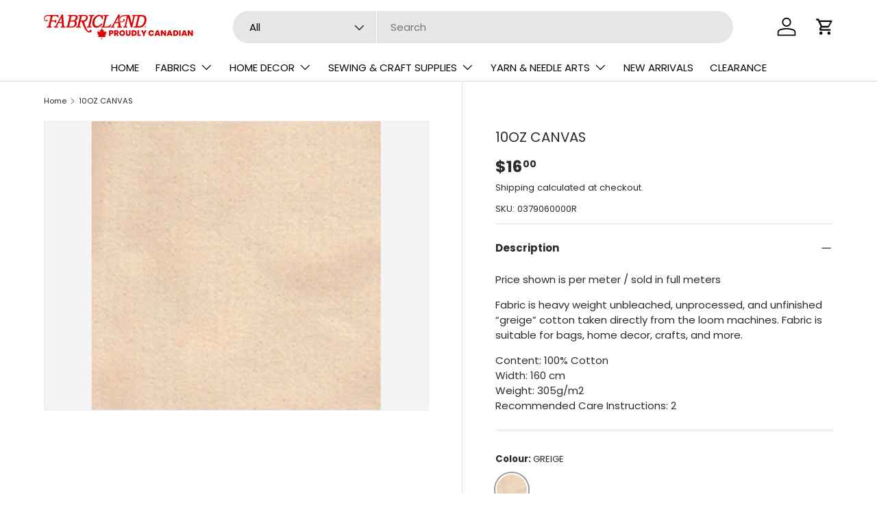

--- FILE ---
content_type: text/html; charset=utf-8
request_url: https://www.fabriclandonline.com/products/0379060
body_size: 58061
content:
<!doctype html>
<html class="no-js" lang="en" dir="ltr">
<head><meta charset="utf-8">
<meta name="viewport" content="width=device-width,initial-scale=1">
<title>10OZ CANVAS &ndash; Fabricland Online</title><link rel="canonical" href="https://www.fabriclandonline.com/products/0379060"><link rel="icon" href="//www.fabriclandonline.com/cdn/shop/files/Square_avatar.png?crop=center&height=48&v=1723556175&width=48" type="image/png">
  <link rel="apple-touch-icon" href="//www.fabriclandonline.com/cdn/shop/files/Square_avatar.png?crop=center&height=180&v=1723556175&width=180"><meta name="description" content="Price shown is per meter / sold in full meters Fabric is heavy weight unbleached, unprocessed, and unfinished “greige” cotton taken directly from the loom machines. Fabric is suitable for bags, home decor, crafts, and more. Content: 100% CottonWidth: 160 cmWeight: 305g/m2Recommended Care Instructions: 2"><meta property="og:site_name" content="Fabricland Online">
<meta property="og:url" content="https://www.fabriclandonline.com/products/0379060">
<meta property="og:title" content="10OZ CANVAS">
<meta property="og:type" content="product">
<meta property="og:description" content="Price shown is per meter / sold in full meters Fabric is heavy weight unbleached, unprocessed, and unfinished “greige” cotton taken directly from the loom machines. Fabric is suitable for bags, home decor, crafts, and more. Content: 100% CottonWidth: 160 cmWeight: 305g/m2Recommended Care Instructions: 2"><meta property="og:image" content="http://www.fabriclandonline.com/cdn/shop/products/0379060000.jpg?crop=center&height=1200&v=1627498876&width=1200">
  <meta property="og:image:secure_url" content="https://www.fabriclandonline.com/cdn/shop/products/0379060000.jpg?crop=center&height=1200&v=1627498876&width=1200">
  <meta property="og:image:width" content="400">
  <meta property="og:image:height" content="400"><meta property="og:price:amount" content="16.00">
  <meta property="og:price:currency" content="CAD"><meta name="twitter:card" content="summary_large_image">
<meta name="twitter:title" content="10OZ CANVAS">
<meta name="twitter:description" content="Price shown is per meter / sold in full meters Fabric is heavy weight unbleached, unprocessed, and unfinished “greige” cotton taken directly from the loom machines. Fabric is suitable for bags, home decor, crafts, and more. Content: 100% CottonWidth: 160 cmWeight: 305g/m2Recommended Care Instructions: 2">
<link rel="preload" href="//www.fabriclandonline.com/cdn/shop/t/30/assets/main.css?v=117877229988737664671756989275" as="style"><style data-shopify>
@font-face {
  font-family: Poppins;
  font-weight: 400;
  font-style: normal;
  font-display: swap;
  src: url("//www.fabriclandonline.com/cdn/fonts/poppins/poppins_n4.0ba78fa5af9b0e1a374041b3ceaadf0a43b41362.woff2") format("woff2"),
       url("//www.fabriclandonline.com/cdn/fonts/poppins/poppins_n4.214741a72ff2596839fc9760ee7a770386cf16ca.woff") format("woff");
}
@font-face {
  font-family: Poppins;
  font-weight: 700;
  font-style: normal;
  font-display: swap;
  src: url("//www.fabriclandonline.com/cdn/fonts/poppins/poppins_n7.56758dcf284489feb014a026f3727f2f20a54626.woff2") format("woff2"),
       url("//www.fabriclandonline.com/cdn/fonts/poppins/poppins_n7.f34f55d9b3d3205d2cd6f64955ff4b36f0cfd8da.woff") format("woff");
}
@font-face {
  font-family: Poppins;
  font-weight: 400;
  font-style: italic;
  font-display: swap;
  src: url("//www.fabriclandonline.com/cdn/fonts/poppins/poppins_i4.846ad1e22474f856bd6b81ba4585a60799a9f5d2.woff2") format("woff2"),
       url("//www.fabriclandonline.com/cdn/fonts/poppins/poppins_i4.56b43284e8b52fc64c1fd271f289a39e8477e9ec.woff") format("woff");
}
@font-face {
  font-family: Poppins;
  font-weight: 700;
  font-style: italic;
  font-display: swap;
  src: url("//www.fabriclandonline.com/cdn/fonts/poppins/poppins_i7.42fd71da11e9d101e1e6c7932199f925f9eea42d.woff2") format("woff2"),
       url("//www.fabriclandonline.com/cdn/fonts/poppins/poppins_i7.ec8499dbd7616004e21155106d13837fff4cf556.woff") format("woff");
}
@font-face {
  font-family: Poppins;
  font-weight: 400;
  font-style: normal;
  font-display: swap;
  src: url("//www.fabriclandonline.com/cdn/fonts/poppins/poppins_n4.0ba78fa5af9b0e1a374041b3ceaadf0a43b41362.woff2") format("woff2"),
       url("//www.fabriclandonline.com/cdn/fonts/poppins/poppins_n4.214741a72ff2596839fc9760ee7a770386cf16ca.woff") format("woff");
}
@font-face {
  font-family: Poppins;
  font-weight: 400;
  font-style: normal;
  font-display: swap;
  src: url("//www.fabriclandonline.com/cdn/fonts/poppins/poppins_n4.0ba78fa5af9b0e1a374041b3ceaadf0a43b41362.woff2") format("woff2"),
       url("//www.fabriclandonline.com/cdn/fonts/poppins/poppins_n4.214741a72ff2596839fc9760ee7a770386cf16ca.woff") format("woff");
}
:root {
      --bg-color: 255 255 255 / 1.0;
      --bg-color-og: 255 255 255 / 1.0;
      --heading-color: 42 43 42;
      --text-color: 42 43 42;
      --text-color-og: 42 43 42;
      --scrollbar-color: 42 43 42;
      --link-color: 42 43 42;
      --link-color-og: 42 43 42;
      --star-color: 255 159 28;--swatch-border-color-default: 212 213 212;
        --swatch-border-color-active: 149 149 149;
        --swatch-card-size: 38px;
        --swatch-variant-picker-size: 48px;--color-scheme-1-bg: 255 255 255 / 1.0;
      --color-scheme-1-grad: ;
      --color-scheme-1-heading: 42 43 42;
      --color-scheme-1-text: 42 43 42;
      --color-scheme-1-btn-bg: 218 0 0;
      --color-scheme-1-btn-text: 255 255 255;
      --color-scheme-1-btn-bg-hover: 226 51 51;--color-scheme-2-bg: 42 43 42 / 1.0;
      --color-scheme-2-grad: linear-gradient(225deg, rgba(51, 59, 67, 0.88) 8%, rgba(41, 47, 54, 1) 56%, rgba(20, 20, 20, 1) 92%);
      --color-scheme-2-heading: 218 0 0;
      --color-scheme-2-text: 255 255 255;
      --color-scheme-2-btn-bg: 218 0 0;
      --color-scheme-2-btn-text: 255 255 255;
      --color-scheme-2-btn-bg-hover: 226 51 51;--color-scheme-3-bg: 218 0 0 / 1.0;
      --color-scheme-3-grad: linear-gradient(46deg, rgba(234, 73, 0, 1) 8%, rgba(234, 73, 0, 1) 32%, rgba(255, 88, 13, 0.88) 92%);
      --color-scheme-3-heading: 255 255 255;
      --color-scheme-3-text: 255 255 255;
      --color-scheme-3-btn-bg: 42 43 42;
      --color-scheme-3-btn-text: 255 255 255;
      --color-scheme-3-btn-bg-hover: 82 83 82;

      --drawer-bg-color: 255 255 255 / 1.0;
      --drawer-text-color: 42 43 42;

      --panel-bg-color: 244 244 244 / 1.0;
      --panel-heading-color: 42 43 42;
      --panel-text-color: 42 43 42;

      --in-stock-text-color: 44 126 63;
      --low-stock-text-color: 210 134 26;
      --very-low-stock-text-color: 180 12 28;
      --no-stock-text-color: 119 119 119;
      --no-stock-backordered-text-color: 119 119 119;

      --error-bg-color: 252 237 238;
      --error-text-color: 180 12 28;
      --success-bg-color: 232 246 234;
      --success-text-color: 44 126 63;
      --info-bg-color: 228 237 250;
      --info-text-color: 26 102 210;

      --heading-font-family: Poppins, sans-serif;
      --heading-font-style: normal;
      --heading-font-weight: 400;
      --heading-scale-start: 2;

      --navigation-font-family: Poppins, sans-serif;
      --navigation-font-style: normal;
      --navigation-font-weight: 400;--heading-text-transform: none;
--subheading-text-transform: none;
      --body-font-family: Poppins, sans-serif;
      --body-font-style: normal;
      --body-font-weight: 400;
      --body-font-size: 15;

      --section-gap: 48;
      --heading-gap: calc(8 * var(--space-unit));--grid-column-gap: 20px;--btn-bg-color: 42 43 42;
      --btn-bg-hover-color: 82 83 82;
      --btn-text-color: 255 255 255;
      --btn-bg-color-og: 42 43 42;
      --btn-text-color-og: 255 255 255;
      --btn-alt-bg-color: 255 255 255;
      --btn-alt-bg-alpha: 1.0;
      --btn-alt-text-color: 42 43 42;
      --btn-border-width: 3px;
      --btn-padding-y: 12px;

      
      --btn-border-radius: 29px;
      

      --btn-lg-border-radius: 50%;
      --btn-icon-border-radius: 50%;
      --input-with-btn-inner-radius: var(--btn-border-radius);

      --input-bg-color: 255 255 255 / 1.0;
      --input-text-color: 42 43 42;
      --input-border-width: 3px;
      --input-border-radius: 26px;
      --textarea-border-radius: 12px;
      --input-border-radius: 29px;
      --input-lg-border-radius: 35px;
      --input-bg-color-diff-3: #f7f7f7;
      --input-bg-color-diff-6: #f0f0f0;

      --modal-border-radius: 16px;
      --modal-overlay-color: 0 0 0;
      --modal-overlay-opacity: 0.4;
      --drawer-border-radius: 16px;
      --overlay-border-radius: 0px;

      --custom-label-bg-color: 13 44 84 / 1.0;
      --custom-label-text-color: 255 255 255 / 1.0;--sale-label-bg-color: 170 17 85 / 1.0;
      --sale-label-text-color: 255 255 255 / 1.0;--sold-out-label-bg-color: 42 43 42 / 1.0;
      --sold-out-label-text-color: 255 255 255 / 1.0;--new-label-bg-color: 127 184 0 / 1.0;
      --new-label-text-color: 255 255 255 / 1.0;--preorder-label-bg-color: 0 166 237 / 1.0;
      --preorder-label-text-color: 255 255 255 / 1.0;

      --collection-label-color: 0 126 18 / 1.0;

      --page-width: 1260px;
      --gutter-sm: 20px;
      --gutter-md: 32px;
      --gutter-lg: 64px;

      --payment-terms-bg-color: #ffffff;

      --coll-card-bg-color: #F9F9F9;
      --coll-card-border-color: #f2f2f2;

      --card-highlight-bg-color: #F9F9F9;
      --card-highlight-text-color: 85 85 85;
      --card-highlight-border-color: #E1E1E1;
        
          --aos-animate-duration: 0.6s;
        

        
          --aos-min-width: 0;
        
      

      --reading-width: 48em;
    }

    @media (max-width: 769px) {
      :root {
        --reading-width: 36em;
      }
    }
  </style><link rel="stylesheet" href="//www.fabriclandonline.com/cdn/shop/t/30/assets/main.css?v=117877229988737664671756989275">
  <script src="//www.fabriclandonline.com/cdn/shop/t/30/assets/main.js?v=182340204423554326591756989275" defer="defer"></script><link rel="preload" href="//www.fabriclandonline.com/cdn/fonts/poppins/poppins_n4.0ba78fa5af9b0e1a374041b3ceaadf0a43b41362.woff2" as="font" type="font/woff2" crossorigin fetchpriority="high"><link rel="preload" href="//www.fabriclandonline.com/cdn/fonts/poppins/poppins_n4.0ba78fa5af9b0e1a374041b3ceaadf0a43b41362.woff2" as="font" type="font/woff2" crossorigin fetchpriority="high"><script>window.performance && window.performance.mark && window.performance.mark('shopify.content_for_header.start');</script><meta name="google-site-verification" content="wm-zLuDvIBXtsHs0KL3TRxY2p85sALSVc8yiSD9dLh4">
<meta id="shopify-digital-wallet" name="shopify-digital-wallet" content="/36861116475/digital_wallets/dialog">
<meta name="shopify-checkout-api-token" content="b0e11f3cce7b86ed03a4126e0146346c">
<meta id="in-context-paypal-metadata" data-shop-id="36861116475" data-venmo-supported="false" data-environment="production" data-locale="en_US" data-paypal-v4="true" data-currency="CAD">
<link rel="alternate" type="application/json+oembed" href="https://www.fabriclandonline.com/products/0379060.oembed">
<script async="async" src="/checkouts/internal/preloads.js?locale=en-CA"></script>
<script id="apple-pay-shop-capabilities" type="application/json">{"shopId":36861116475,"countryCode":"CA","currencyCode":"CAD","merchantCapabilities":["supports3DS"],"merchantId":"gid:\/\/shopify\/Shop\/36861116475","merchantName":"Fabricland Online","requiredBillingContactFields":["postalAddress","email","phone"],"requiredShippingContactFields":["postalAddress","email","phone"],"shippingType":"shipping","supportedNetworks":["visa","masterCard","interac"],"total":{"type":"pending","label":"Fabricland Online","amount":"1.00"},"shopifyPaymentsEnabled":true,"supportsSubscriptions":true}</script>
<script id="shopify-features" type="application/json">{"accessToken":"b0e11f3cce7b86ed03a4126e0146346c","betas":["rich-media-storefront-analytics"],"domain":"www.fabriclandonline.com","predictiveSearch":true,"shopId":36861116475,"locale":"en"}</script>
<script>var Shopify = Shopify || {};
Shopify.shop = "fabricland-online.myshopify.com";
Shopify.locale = "en";
Shopify.currency = {"active":"CAD","rate":"1.0"};
Shopify.country = "CA";
Shopify.theme = {"name":"Enterprise (version - after DN update)","id":133695537211,"schema_name":"Enterprise","schema_version":"2.0.0","theme_store_id":1657,"role":"main"};
Shopify.theme.handle = "null";
Shopify.theme.style = {"id":null,"handle":null};
Shopify.cdnHost = "www.fabriclandonline.com/cdn";
Shopify.routes = Shopify.routes || {};
Shopify.routes.root = "/";</script>
<script type="module">!function(o){(o.Shopify=o.Shopify||{}).modules=!0}(window);</script>
<script>!function(o){function n(){var o=[];function n(){o.push(Array.prototype.slice.apply(arguments))}return n.q=o,n}var t=o.Shopify=o.Shopify||{};t.loadFeatures=n(),t.autoloadFeatures=n()}(window);</script>
<script id="shop-js-analytics" type="application/json">{"pageType":"product"}</script>
<script defer="defer" async type="module" src="//www.fabriclandonline.com/cdn/shopifycloud/shop-js/modules/v2/client.init-shop-cart-sync_BT-GjEfc.en.esm.js"></script>
<script defer="defer" async type="module" src="//www.fabriclandonline.com/cdn/shopifycloud/shop-js/modules/v2/chunk.common_D58fp_Oc.esm.js"></script>
<script defer="defer" async type="module" src="//www.fabriclandonline.com/cdn/shopifycloud/shop-js/modules/v2/chunk.modal_xMitdFEc.esm.js"></script>
<script type="module">
  await import("//www.fabriclandonline.com/cdn/shopifycloud/shop-js/modules/v2/client.init-shop-cart-sync_BT-GjEfc.en.esm.js");
await import("//www.fabriclandonline.com/cdn/shopifycloud/shop-js/modules/v2/chunk.common_D58fp_Oc.esm.js");
await import("//www.fabriclandonline.com/cdn/shopifycloud/shop-js/modules/v2/chunk.modal_xMitdFEc.esm.js");

  window.Shopify.SignInWithShop?.initShopCartSync?.({"fedCMEnabled":true,"windoidEnabled":true});

</script>
<script>(function() {
  var isLoaded = false;
  function asyncLoad() {
    if (isLoaded) return;
    isLoaded = true;
    var urls = ["https:\/\/bannerfy.saccodigital.com\/external\/bannerfy.js?shop=fabricland-online.myshopify.com","https:\/\/sapp.plerdy.com\/data\/1393\/plerdy_shopy.js?shop=fabricland-online.myshopify.com","https:\/\/cdn.hextom.com\/js\/quickannouncementbar.js?shop=fabricland-online.myshopify.com"];
    for (var i = 0; i < urls.length; i++) {
      var s = document.createElement('script');
      s.type = 'text/javascript';
      s.async = true;
      s.src = urls[i];
      var x = document.getElementsByTagName('script')[0];
      x.parentNode.insertBefore(s, x);
    }
  };
  if(window.attachEvent) {
    window.attachEvent('onload', asyncLoad);
  } else {
    window.addEventListener('load', asyncLoad, false);
  }
})();</script>
<script id="__st">var __st={"a":36861116475,"offset":-18000,"reqid":"abeebce4-4762-4567-b9f9-ada5c73c94a8-1769230194","pageurl":"www.fabriclandonline.com\/products\/0379060","u":"71ae4add7973","p":"product","rtyp":"product","rid":4991647514683};</script>
<script>window.ShopifyPaypalV4VisibilityTracking = true;</script>
<script id="captcha-bootstrap">!function(){'use strict';const t='contact',e='account',n='new_comment',o=[[t,t],['blogs',n],['comments',n],[t,'customer']],c=[[e,'customer_login'],[e,'guest_login'],[e,'recover_customer_password'],[e,'create_customer']],r=t=>t.map((([t,e])=>`form[action*='/${t}']:not([data-nocaptcha='true']) input[name='form_type'][value='${e}']`)).join(','),a=t=>()=>t?[...document.querySelectorAll(t)].map((t=>t.form)):[];function s(){const t=[...o],e=r(t);return a(e)}const i='password',u='form_key',d=['recaptcha-v3-token','g-recaptcha-response','h-captcha-response',i],f=()=>{try{return window.sessionStorage}catch{return}},m='__shopify_v',_=t=>t.elements[u];function p(t,e,n=!1){try{const o=window.sessionStorage,c=JSON.parse(o.getItem(e)),{data:r}=function(t){const{data:e,action:n}=t;return t[m]||n?{data:e,action:n}:{data:t,action:n}}(c);for(const[e,n]of Object.entries(r))t.elements[e]&&(t.elements[e].value=n);n&&o.removeItem(e)}catch(o){console.error('form repopulation failed',{error:o})}}const l='form_type',E='cptcha';function T(t){t.dataset[E]=!0}const w=window,h=w.document,L='Shopify',v='ce_forms',y='captcha';let A=!1;((t,e)=>{const n=(g='f06e6c50-85a8-45c8-87d0-21a2b65856fe',I='https://cdn.shopify.com/shopifycloud/storefront-forms-hcaptcha/ce_storefront_forms_captcha_hcaptcha.v1.5.2.iife.js',D={infoText:'Protected by hCaptcha',privacyText:'Privacy',termsText:'Terms'},(t,e,n)=>{const o=w[L][v],c=o.bindForm;if(c)return c(t,g,e,D).then(n);var r;o.q.push([[t,g,e,D],n]),r=I,A||(h.body.append(Object.assign(h.createElement('script'),{id:'captcha-provider',async:!0,src:r})),A=!0)});var g,I,D;w[L]=w[L]||{},w[L][v]=w[L][v]||{},w[L][v].q=[],w[L][y]=w[L][y]||{},w[L][y].protect=function(t,e){n(t,void 0,e),T(t)},Object.freeze(w[L][y]),function(t,e,n,w,h,L){const[v,y,A,g]=function(t,e,n){const i=e?o:[],u=t?c:[],d=[...i,...u],f=r(d),m=r(i),_=r(d.filter((([t,e])=>n.includes(e))));return[a(f),a(m),a(_),s()]}(w,h,L),I=t=>{const e=t.target;return e instanceof HTMLFormElement?e:e&&e.form},D=t=>v().includes(t);t.addEventListener('submit',(t=>{const e=I(t);if(!e)return;const n=D(e)&&!e.dataset.hcaptchaBound&&!e.dataset.recaptchaBound,o=_(e),c=g().includes(e)&&(!o||!o.value);(n||c)&&t.preventDefault(),c&&!n&&(function(t){try{if(!f())return;!function(t){const e=f();if(!e)return;const n=_(t);if(!n)return;const o=n.value;o&&e.removeItem(o)}(t);const e=Array.from(Array(32),(()=>Math.random().toString(36)[2])).join('');!function(t,e){_(t)||t.append(Object.assign(document.createElement('input'),{type:'hidden',name:u})),t.elements[u].value=e}(t,e),function(t,e){const n=f();if(!n)return;const o=[...t.querySelectorAll(`input[type='${i}']`)].map((({name:t})=>t)),c=[...d,...o],r={};for(const[a,s]of new FormData(t).entries())c.includes(a)||(r[a]=s);n.setItem(e,JSON.stringify({[m]:1,action:t.action,data:r}))}(t,e)}catch(e){console.error('failed to persist form',e)}}(e),e.submit())}));const S=(t,e)=>{t&&!t.dataset[E]&&(n(t,e.some((e=>e===t))),T(t))};for(const o of['focusin','change'])t.addEventListener(o,(t=>{const e=I(t);D(e)&&S(e,y())}));const B=e.get('form_key'),M=e.get(l),P=B&&M;t.addEventListener('DOMContentLoaded',(()=>{const t=y();if(P)for(const e of t)e.elements[l].value===M&&p(e,B);[...new Set([...A(),...v().filter((t=>'true'===t.dataset.shopifyCaptcha))])].forEach((e=>S(e,t)))}))}(h,new URLSearchParams(w.location.search),n,t,e,['guest_login'])})(!0,!0)}();</script>
<script integrity="sha256-4kQ18oKyAcykRKYeNunJcIwy7WH5gtpwJnB7kiuLZ1E=" data-source-attribution="shopify.loadfeatures" defer="defer" src="//www.fabriclandonline.com/cdn/shopifycloud/storefront/assets/storefront/load_feature-a0a9edcb.js" crossorigin="anonymous"></script>
<script data-source-attribution="shopify.dynamic_checkout.dynamic.init">var Shopify=Shopify||{};Shopify.PaymentButton=Shopify.PaymentButton||{isStorefrontPortableWallets:!0,init:function(){window.Shopify.PaymentButton.init=function(){};var t=document.createElement("script");t.src="https://www.fabriclandonline.com/cdn/shopifycloud/portable-wallets/latest/portable-wallets.en.js",t.type="module",document.head.appendChild(t)}};
</script>
<script data-source-attribution="shopify.dynamic_checkout.buyer_consent">
  function portableWalletsHideBuyerConsent(e){var t=document.getElementById("shopify-buyer-consent"),n=document.getElementById("shopify-subscription-policy-button");t&&n&&(t.classList.add("hidden"),t.setAttribute("aria-hidden","true"),n.removeEventListener("click",e))}function portableWalletsShowBuyerConsent(e){var t=document.getElementById("shopify-buyer-consent"),n=document.getElementById("shopify-subscription-policy-button");t&&n&&(t.classList.remove("hidden"),t.removeAttribute("aria-hidden"),n.addEventListener("click",e))}window.Shopify?.PaymentButton&&(window.Shopify.PaymentButton.hideBuyerConsent=portableWalletsHideBuyerConsent,window.Shopify.PaymentButton.showBuyerConsent=portableWalletsShowBuyerConsent);
</script>
<script>
  function portableWalletsCleanup(e){e&&e.src&&console.error("Failed to load portable wallets script "+e.src);var t=document.querySelectorAll("shopify-accelerated-checkout .shopify-payment-button__skeleton, shopify-accelerated-checkout-cart .wallet-cart-button__skeleton"),e=document.getElementById("shopify-buyer-consent");for(let e=0;e<t.length;e++)t[e].remove();e&&e.remove()}function portableWalletsNotLoadedAsModule(e){e instanceof ErrorEvent&&"string"==typeof e.message&&e.message.includes("import.meta")&&"string"==typeof e.filename&&e.filename.includes("portable-wallets")&&(window.removeEventListener("error",portableWalletsNotLoadedAsModule),window.Shopify.PaymentButton.failedToLoad=e,"loading"===document.readyState?document.addEventListener("DOMContentLoaded",window.Shopify.PaymentButton.init):window.Shopify.PaymentButton.init())}window.addEventListener("error",portableWalletsNotLoadedAsModule);
</script>

<script type="module" src="https://www.fabriclandonline.com/cdn/shopifycloud/portable-wallets/latest/portable-wallets.en.js" onError="portableWalletsCleanup(this)" crossorigin="anonymous"></script>
<script nomodule>
  document.addEventListener("DOMContentLoaded", portableWalletsCleanup);
</script>

<link id="shopify-accelerated-checkout-styles" rel="stylesheet" media="screen" href="https://www.fabriclandonline.com/cdn/shopifycloud/portable-wallets/latest/accelerated-checkout-backwards-compat.css" crossorigin="anonymous">
<style id="shopify-accelerated-checkout-cart">
        #shopify-buyer-consent {
  margin-top: 1em;
  display: inline-block;
  width: 100%;
}

#shopify-buyer-consent.hidden {
  display: none;
}

#shopify-subscription-policy-button {
  background: none;
  border: none;
  padding: 0;
  text-decoration: underline;
  font-size: inherit;
  cursor: pointer;
}

#shopify-subscription-policy-button::before {
  box-shadow: none;
}

      </style>
<script id="sections-script" data-sections="header,footer" defer="defer" src="//www.fabriclandonline.com/cdn/shop/t/30/compiled_assets/scripts.js?v=15345"></script>
<script>window.performance && window.performance.mark && window.performance.mark('shopify.content_for_header.end');</script>

    <script src="//www.fabriclandonline.com/cdn/shop/t/30/assets/animate-on-scroll.js?v=15249566486942820451756989275" defer="defer"></script>
    <link rel="stylesheet" href="//www.fabriclandonline.com/cdn/shop/t/30/assets/animate-on-scroll.css?v=116194678796051782541756989275">
  

  <script>document.documentElement.className = document.documentElement.className.replace('no-js', 'js');</script><!-- CC Custom Head Start --><!-- CC Custom Head End --><script src="https://cdn.shopify.com/extensions/019ba425-dd82-7e00-b5e9-54d034c58c46/discountninja-extensions-functions-dev-1333/assets/la-dn-core-v8.min.js" type="text/javascript" defer="defer"></script>
<link href="https://cdn.shopify.com/extensions/019ba425-dd82-7e00-b5e9-54d034c58c46/discountninja-extensions-functions-dev-1333/assets/la-dn-core-v8.min.css" rel="stylesheet" type="text/css" media="all">
<link href="https://monorail-edge.shopifysvc.com" rel="dns-prefetch">
<script>(function(){if ("sendBeacon" in navigator && "performance" in window) {try {var session_token_from_headers = performance.getEntriesByType('navigation')[0].serverTiming.find(x => x.name == '_s').description;} catch {var session_token_from_headers = undefined;}var session_cookie_matches = document.cookie.match(/_shopify_s=([^;]*)/);var session_token_from_cookie = session_cookie_matches && session_cookie_matches.length === 2 ? session_cookie_matches[1] : "";var session_token = session_token_from_headers || session_token_from_cookie || "";function handle_abandonment_event(e) {var entries = performance.getEntries().filter(function(entry) {return /monorail-edge.shopifysvc.com/.test(entry.name);});if (!window.abandonment_tracked && entries.length === 0) {window.abandonment_tracked = true;var currentMs = Date.now();var navigation_start = performance.timing.navigationStart;var payload = {shop_id: 36861116475,url: window.location.href,navigation_start,duration: currentMs - navigation_start,session_token,page_type: "product"};window.navigator.sendBeacon("https://monorail-edge.shopifysvc.com/v1/produce", JSON.stringify({schema_id: "online_store_buyer_site_abandonment/1.1",payload: payload,metadata: {event_created_at_ms: currentMs,event_sent_at_ms: currentMs}}));}}window.addEventListener('pagehide', handle_abandonment_event);}}());</script>
<script id="web-pixels-manager-setup">(function e(e,d,r,n,o){if(void 0===o&&(o={}),!Boolean(null===(a=null===(i=window.Shopify)||void 0===i?void 0:i.analytics)||void 0===a?void 0:a.replayQueue)){var i,a;window.Shopify=window.Shopify||{};var t=window.Shopify;t.analytics=t.analytics||{};var s=t.analytics;s.replayQueue=[],s.publish=function(e,d,r){return s.replayQueue.push([e,d,r]),!0};try{self.performance.mark("wpm:start")}catch(e){}var l=function(){var e={modern:/Edge?\/(1{2}[4-9]|1[2-9]\d|[2-9]\d{2}|\d{4,})\.\d+(\.\d+|)|Firefox\/(1{2}[4-9]|1[2-9]\d|[2-9]\d{2}|\d{4,})\.\d+(\.\d+|)|Chrom(ium|e)\/(9{2}|\d{3,})\.\d+(\.\d+|)|(Maci|X1{2}).+ Version\/(15\.\d+|(1[6-9]|[2-9]\d|\d{3,})\.\d+)([,.]\d+|)( \(\w+\)|)( Mobile\/\w+|) Safari\/|Chrome.+OPR\/(9{2}|\d{3,})\.\d+\.\d+|(CPU[ +]OS|iPhone[ +]OS|CPU[ +]iPhone|CPU IPhone OS|CPU iPad OS)[ +]+(15[._]\d+|(1[6-9]|[2-9]\d|\d{3,})[._]\d+)([._]\d+|)|Android:?[ /-](13[3-9]|1[4-9]\d|[2-9]\d{2}|\d{4,})(\.\d+|)(\.\d+|)|Android.+Firefox\/(13[5-9]|1[4-9]\d|[2-9]\d{2}|\d{4,})\.\d+(\.\d+|)|Android.+Chrom(ium|e)\/(13[3-9]|1[4-9]\d|[2-9]\d{2}|\d{4,})\.\d+(\.\d+|)|SamsungBrowser\/([2-9]\d|\d{3,})\.\d+/,legacy:/Edge?\/(1[6-9]|[2-9]\d|\d{3,})\.\d+(\.\d+|)|Firefox\/(5[4-9]|[6-9]\d|\d{3,})\.\d+(\.\d+|)|Chrom(ium|e)\/(5[1-9]|[6-9]\d|\d{3,})\.\d+(\.\d+|)([\d.]+$|.*Safari\/(?![\d.]+ Edge\/[\d.]+$))|(Maci|X1{2}).+ Version\/(10\.\d+|(1[1-9]|[2-9]\d|\d{3,})\.\d+)([,.]\d+|)( \(\w+\)|)( Mobile\/\w+|) Safari\/|Chrome.+OPR\/(3[89]|[4-9]\d|\d{3,})\.\d+\.\d+|(CPU[ +]OS|iPhone[ +]OS|CPU[ +]iPhone|CPU IPhone OS|CPU iPad OS)[ +]+(10[._]\d+|(1[1-9]|[2-9]\d|\d{3,})[._]\d+)([._]\d+|)|Android:?[ /-](13[3-9]|1[4-9]\d|[2-9]\d{2}|\d{4,})(\.\d+|)(\.\d+|)|Mobile Safari.+OPR\/([89]\d|\d{3,})\.\d+\.\d+|Android.+Firefox\/(13[5-9]|1[4-9]\d|[2-9]\d{2}|\d{4,})\.\d+(\.\d+|)|Android.+Chrom(ium|e)\/(13[3-9]|1[4-9]\d|[2-9]\d{2}|\d{4,})\.\d+(\.\d+|)|Android.+(UC? ?Browser|UCWEB|U3)[ /]?(15\.([5-9]|\d{2,})|(1[6-9]|[2-9]\d|\d{3,})\.\d+)\.\d+|SamsungBrowser\/(5\.\d+|([6-9]|\d{2,})\.\d+)|Android.+MQ{2}Browser\/(14(\.(9|\d{2,})|)|(1[5-9]|[2-9]\d|\d{3,})(\.\d+|))(\.\d+|)|K[Aa][Ii]OS\/(3\.\d+|([4-9]|\d{2,})\.\d+)(\.\d+|)/},d=e.modern,r=e.legacy,n=navigator.userAgent;return n.match(d)?"modern":n.match(r)?"legacy":"unknown"}(),u="modern"===l?"modern":"legacy",c=(null!=n?n:{modern:"",legacy:""})[u],f=function(e){return[e.baseUrl,"/wpm","/b",e.hashVersion,"modern"===e.buildTarget?"m":"l",".js"].join("")}({baseUrl:d,hashVersion:r,buildTarget:u}),m=function(e){var d=e.version,r=e.bundleTarget,n=e.surface,o=e.pageUrl,i=e.monorailEndpoint;return{emit:function(e){var a=e.status,t=e.errorMsg,s=(new Date).getTime(),l=JSON.stringify({metadata:{event_sent_at_ms:s},events:[{schema_id:"web_pixels_manager_load/3.1",payload:{version:d,bundle_target:r,page_url:o,status:a,surface:n,error_msg:t},metadata:{event_created_at_ms:s}}]});if(!i)return console&&console.warn&&console.warn("[Web Pixels Manager] No Monorail endpoint provided, skipping logging."),!1;try{return self.navigator.sendBeacon.bind(self.navigator)(i,l)}catch(e){}var u=new XMLHttpRequest;try{return u.open("POST",i,!0),u.setRequestHeader("Content-Type","text/plain"),u.send(l),!0}catch(e){return console&&console.warn&&console.warn("[Web Pixels Manager] Got an unhandled error while logging to Monorail."),!1}}}}({version:r,bundleTarget:l,surface:e.surface,pageUrl:self.location.href,monorailEndpoint:e.monorailEndpoint});try{o.browserTarget=l,function(e){var d=e.src,r=e.async,n=void 0===r||r,o=e.onload,i=e.onerror,a=e.sri,t=e.scriptDataAttributes,s=void 0===t?{}:t,l=document.createElement("script"),u=document.querySelector("head"),c=document.querySelector("body");if(l.async=n,l.src=d,a&&(l.integrity=a,l.crossOrigin="anonymous"),s)for(var f in s)if(Object.prototype.hasOwnProperty.call(s,f))try{l.dataset[f]=s[f]}catch(e){}if(o&&l.addEventListener("load",o),i&&l.addEventListener("error",i),u)u.appendChild(l);else{if(!c)throw new Error("Did not find a head or body element to append the script");c.appendChild(l)}}({src:f,async:!0,onload:function(){if(!function(){var e,d;return Boolean(null===(d=null===(e=window.Shopify)||void 0===e?void 0:e.analytics)||void 0===d?void 0:d.initialized)}()){var d=window.webPixelsManager.init(e)||void 0;if(d){var r=window.Shopify.analytics;r.replayQueue.forEach((function(e){var r=e[0],n=e[1],o=e[2];d.publishCustomEvent(r,n,o)})),r.replayQueue=[],r.publish=d.publishCustomEvent,r.visitor=d.visitor,r.initialized=!0}}},onerror:function(){return m.emit({status:"failed",errorMsg:"".concat(f," has failed to load")})},sri:function(e){var d=/^sha384-[A-Za-z0-9+/=]+$/;return"string"==typeof e&&d.test(e)}(c)?c:"",scriptDataAttributes:o}),m.emit({status:"loading"})}catch(e){m.emit({status:"failed",errorMsg:(null==e?void 0:e.message)||"Unknown error"})}}})({shopId: 36861116475,storefrontBaseUrl: "https://www.fabriclandonline.com",extensionsBaseUrl: "https://extensions.shopifycdn.com/cdn/shopifycloud/web-pixels-manager",monorailEndpoint: "https://monorail-edge.shopifysvc.com/unstable/produce_batch",surface: "storefront-renderer",enabledBetaFlags: ["2dca8a86"],webPixelsConfigList: [{"id":"253853755","configuration":"{\"config\":\"{\\\"pixel_id\\\":\\\"G-1GJSR1MC1W\\\",\\\"target_country\\\":\\\"CA\\\",\\\"gtag_events\\\":[{\\\"type\\\":\\\"begin_checkout\\\",\\\"action_label\\\":\\\"G-1GJSR1MC1W\\\"},{\\\"type\\\":\\\"search\\\",\\\"action_label\\\":\\\"G-1GJSR1MC1W\\\"},{\\\"type\\\":\\\"view_item\\\",\\\"action_label\\\":[\\\"G-1GJSR1MC1W\\\",\\\"MC-SVB0XP95K9\\\"]},{\\\"type\\\":\\\"purchase\\\",\\\"action_label\\\":[\\\"G-1GJSR1MC1W\\\",\\\"MC-SVB0XP95K9\\\"]},{\\\"type\\\":\\\"page_view\\\",\\\"action_label\\\":[\\\"G-1GJSR1MC1W\\\",\\\"MC-SVB0XP95K9\\\"]},{\\\"type\\\":\\\"add_payment_info\\\",\\\"action_label\\\":\\\"G-1GJSR1MC1W\\\"},{\\\"type\\\":\\\"add_to_cart\\\",\\\"action_label\\\":\\\"G-1GJSR1MC1W\\\"}],\\\"enable_monitoring_mode\\\":false}\"}","eventPayloadVersion":"v1","runtimeContext":"OPEN","scriptVersion":"b2a88bafab3e21179ed38636efcd8a93","type":"APP","apiClientId":1780363,"privacyPurposes":[],"dataSharingAdjustments":{"protectedCustomerApprovalScopes":["read_customer_address","read_customer_email","read_customer_name","read_customer_personal_data","read_customer_phone"]}},{"id":"shopify-app-pixel","configuration":"{}","eventPayloadVersion":"v1","runtimeContext":"STRICT","scriptVersion":"0450","apiClientId":"shopify-pixel","type":"APP","privacyPurposes":["ANALYTICS","MARKETING"]},{"id":"shopify-custom-pixel","eventPayloadVersion":"v1","runtimeContext":"LAX","scriptVersion":"0450","apiClientId":"shopify-pixel","type":"CUSTOM","privacyPurposes":["ANALYTICS","MARKETING"]}],isMerchantRequest: false,initData: {"shop":{"name":"Fabricland Online","paymentSettings":{"currencyCode":"CAD"},"myshopifyDomain":"fabricland-online.myshopify.com","countryCode":"CA","storefrontUrl":"https:\/\/www.fabriclandonline.com"},"customer":null,"cart":null,"checkout":null,"productVariants":[{"price":{"amount":16.0,"currencyCode":"CAD"},"product":{"title":"10OZ CANVAS","vendor":"Fabricland Online","id":"4991647514683","untranslatedTitle":"10OZ CANVAS","url":"\/products\/0379060","type":"Fabrics - Utility"},"id":"34007957012539","image":{"src":"\/\/www.fabriclandonline.com\/cdn\/shop\/products\/0379060000.jpg?v=1627498876"},"sku":"0379060000R","title":"GREIGE","untranslatedTitle":"GREIGE"}],"purchasingCompany":null},},"https://www.fabriclandonline.com/cdn","fcfee988w5aeb613cpc8e4bc33m6693e112",{"modern":"","legacy":""},{"shopId":"36861116475","storefrontBaseUrl":"https:\/\/www.fabriclandonline.com","extensionBaseUrl":"https:\/\/extensions.shopifycdn.com\/cdn\/shopifycloud\/web-pixels-manager","surface":"storefront-renderer","enabledBetaFlags":"[\"2dca8a86\"]","isMerchantRequest":"false","hashVersion":"fcfee988w5aeb613cpc8e4bc33m6693e112","publish":"custom","events":"[[\"page_viewed\",{}],[\"product_viewed\",{\"productVariant\":{\"price\":{\"amount\":16.0,\"currencyCode\":\"CAD\"},\"product\":{\"title\":\"10OZ CANVAS\",\"vendor\":\"Fabricland Online\",\"id\":\"4991647514683\",\"untranslatedTitle\":\"10OZ CANVAS\",\"url\":\"\/products\/0379060\",\"type\":\"Fabrics - Utility\"},\"id\":\"34007957012539\",\"image\":{\"src\":\"\/\/www.fabriclandonline.com\/cdn\/shop\/products\/0379060000.jpg?v=1627498876\"},\"sku\":\"0379060000R\",\"title\":\"GREIGE\",\"untranslatedTitle\":\"GREIGE\"}}]]"});</script><script>
  window.ShopifyAnalytics = window.ShopifyAnalytics || {};
  window.ShopifyAnalytics.meta = window.ShopifyAnalytics.meta || {};
  window.ShopifyAnalytics.meta.currency = 'CAD';
  var meta = {"product":{"id":4991647514683,"gid":"gid:\/\/shopify\/Product\/4991647514683","vendor":"Fabricland Online","type":"Fabrics - Utility","handle":"0379060","variants":[{"id":34007957012539,"price":1600,"name":"10OZ CANVAS - GREIGE","public_title":"GREIGE","sku":"0379060000R"}],"remote":false},"page":{"pageType":"product","resourceType":"product","resourceId":4991647514683,"requestId":"abeebce4-4762-4567-b9f9-ada5c73c94a8-1769230194"}};
  for (var attr in meta) {
    window.ShopifyAnalytics.meta[attr] = meta[attr];
  }
</script>
<script class="analytics">
  (function () {
    var customDocumentWrite = function(content) {
      var jquery = null;

      if (window.jQuery) {
        jquery = window.jQuery;
      } else if (window.Checkout && window.Checkout.$) {
        jquery = window.Checkout.$;
      }

      if (jquery) {
        jquery('body').append(content);
      }
    };

    var hasLoggedConversion = function(token) {
      if (token) {
        return document.cookie.indexOf('loggedConversion=' + token) !== -1;
      }
      return false;
    }

    var setCookieIfConversion = function(token) {
      if (token) {
        var twoMonthsFromNow = new Date(Date.now());
        twoMonthsFromNow.setMonth(twoMonthsFromNow.getMonth() + 2);

        document.cookie = 'loggedConversion=' + token + '; expires=' + twoMonthsFromNow;
      }
    }

    var trekkie = window.ShopifyAnalytics.lib = window.trekkie = window.trekkie || [];
    if (trekkie.integrations) {
      return;
    }
    trekkie.methods = [
      'identify',
      'page',
      'ready',
      'track',
      'trackForm',
      'trackLink'
    ];
    trekkie.factory = function(method) {
      return function() {
        var args = Array.prototype.slice.call(arguments);
        args.unshift(method);
        trekkie.push(args);
        return trekkie;
      };
    };
    for (var i = 0; i < trekkie.methods.length; i++) {
      var key = trekkie.methods[i];
      trekkie[key] = trekkie.factory(key);
    }
    trekkie.load = function(config) {
      trekkie.config = config || {};
      trekkie.config.initialDocumentCookie = document.cookie;
      var first = document.getElementsByTagName('script')[0];
      var script = document.createElement('script');
      script.type = 'text/javascript';
      script.onerror = function(e) {
        var scriptFallback = document.createElement('script');
        scriptFallback.type = 'text/javascript';
        scriptFallback.onerror = function(error) {
                var Monorail = {
      produce: function produce(monorailDomain, schemaId, payload) {
        var currentMs = new Date().getTime();
        var event = {
          schema_id: schemaId,
          payload: payload,
          metadata: {
            event_created_at_ms: currentMs,
            event_sent_at_ms: currentMs
          }
        };
        return Monorail.sendRequest("https://" + monorailDomain + "/v1/produce", JSON.stringify(event));
      },
      sendRequest: function sendRequest(endpointUrl, payload) {
        // Try the sendBeacon API
        if (window && window.navigator && typeof window.navigator.sendBeacon === 'function' && typeof window.Blob === 'function' && !Monorail.isIos12()) {
          var blobData = new window.Blob([payload], {
            type: 'text/plain'
          });

          if (window.navigator.sendBeacon(endpointUrl, blobData)) {
            return true;
          } // sendBeacon was not successful

        } // XHR beacon

        var xhr = new XMLHttpRequest();

        try {
          xhr.open('POST', endpointUrl);
          xhr.setRequestHeader('Content-Type', 'text/plain');
          xhr.send(payload);
        } catch (e) {
          console.log(e);
        }

        return false;
      },
      isIos12: function isIos12() {
        return window.navigator.userAgent.lastIndexOf('iPhone; CPU iPhone OS 12_') !== -1 || window.navigator.userAgent.lastIndexOf('iPad; CPU OS 12_') !== -1;
      }
    };
    Monorail.produce('monorail-edge.shopifysvc.com',
      'trekkie_storefront_load_errors/1.1',
      {shop_id: 36861116475,
      theme_id: 133695537211,
      app_name: "storefront",
      context_url: window.location.href,
      source_url: "//www.fabriclandonline.com/cdn/s/trekkie.storefront.8d95595f799fbf7e1d32231b9a28fd43b70c67d3.min.js"});

        };
        scriptFallback.async = true;
        scriptFallback.src = '//www.fabriclandonline.com/cdn/s/trekkie.storefront.8d95595f799fbf7e1d32231b9a28fd43b70c67d3.min.js';
        first.parentNode.insertBefore(scriptFallback, first);
      };
      script.async = true;
      script.src = '//www.fabriclandonline.com/cdn/s/trekkie.storefront.8d95595f799fbf7e1d32231b9a28fd43b70c67d3.min.js';
      first.parentNode.insertBefore(script, first);
    };
    trekkie.load(
      {"Trekkie":{"appName":"storefront","development":false,"defaultAttributes":{"shopId":36861116475,"isMerchantRequest":null,"themeId":133695537211,"themeCityHash":"1541209808946036205","contentLanguage":"en","currency":"CAD","eventMetadataId":"a9464988-e699-4616-8921-0714fd488dd4"},"isServerSideCookieWritingEnabled":true,"monorailRegion":"shop_domain","enabledBetaFlags":["65f19447"]},"Session Attribution":{},"S2S":{"facebookCapiEnabled":false,"source":"trekkie-storefront-renderer","apiClientId":580111}}
    );

    var loaded = false;
    trekkie.ready(function() {
      if (loaded) return;
      loaded = true;

      window.ShopifyAnalytics.lib = window.trekkie;

      var originalDocumentWrite = document.write;
      document.write = customDocumentWrite;
      try { window.ShopifyAnalytics.merchantGoogleAnalytics.call(this); } catch(error) {};
      document.write = originalDocumentWrite;

      window.ShopifyAnalytics.lib.page(null,{"pageType":"product","resourceType":"product","resourceId":4991647514683,"requestId":"abeebce4-4762-4567-b9f9-ada5c73c94a8-1769230194","shopifyEmitted":true});

      var match = window.location.pathname.match(/checkouts\/(.+)\/(thank_you|post_purchase)/)
      var token = match? match[1]: undefined;
      if (!hasLoggedConversion(token)) {
        setCookieIfConversion(token);
        window.ShopifyAnalytics.lib.track("Viewed Product",{"currency":"CAD","variantId":34007957012539,"productId":4991647514683,"productGid":"gid:\/\/shopify\/Product\/4991647514683","name":"10OZ CANVAS - GREIGE","price":"16.00","sku":"0379060000R","brand":"Fabricland Online","variant":"GREIGE","category":"Fabrics - Utility","nonInteraction":true,"remote":false},undefined,undefined,{"shopifyEmitted":true});
      window.ShopifyAnalytics.lib.track("monorail:\/\/trekkie_storefront_viewed_product\/1.1",{"currency":"CAD","variantId":34007957012539,"productId":4991647514683,"productGid":"gid:\/\/shopify\/Product\/4991647514683","name":"10OZ CANVAS - GREIGE","price":"16.00","sku":"0379060000R","brand":"Fabricland Online","variant":"GREIGE","category":"Fabrics - Utility","nonInteraction":true,"remote":false,"referer":"https:\/\/www.fabriclandonline.com\/products\/0379060"});
      }
    });


        var eventsListenerScript = document.createElement('script');
        eventsListenerScript.async = true;
        eventsListenerScript.src = "//www.fabriclandonline.com/cdn/shopifycloud/storefront/assets/shop_events_listener-3da45d37.js";
        document.getElementsByTagName('head')[0].appendChild(eventsListenerScript);

})();</script>
  <script>
  if (!window.ga || (window.ga && typeof window.ga !== 'function')) {
    window.ga = function ga() {
      (window.ga.q = window.ga.q || []).push(arguments);
      if (window.Shopify && window.Shopify.analytics && typeof window.Shopify.analytics.publish === 'function') {
        window.Shopify.analytics.publish("ga_stub_called", {}, {sendTo: "google_osp_migration"});
      }
      console.error("Shopify's Google Analytics stub called with:", Array.from(arguments), "\nSee https://help.shopify.com/manual/promoting-marketing/pixels/pixel-migration#google for more information.");
    };
    if (window.Shopify && window.Shopify.analytics && typeof window.Shopify.analytics.publish === 'function') {
      window.Shopify.analytics.publish("ga_stub_initialized", {}, {sendTo: "google_osp_migration"});
    }
  }
</script>
<script
  defer
  src="https://www.fabriclandonline.com/cdn/shopifycloud/perf-kit/shopify-perf-kit-3.0.4.min.js"
  data-application="storefront-renderer"
  data-shop-id="36861116475"
  data-render-region="gcp-us-east1"
  data-page-type="product"
  data-theme-instance-id="133695537211"
  data-theme-name="Enterprise"
  data-theme-version="2.0.0"
  data-monorail-region="shop_domain"
  data-resource-timing-sampling-rate="10"
  data-shs="true"
  data-shs-beacon="true"
  data-shs-export-with-fetch="true"
  data-shs-logs-sample-rate="1"
  data-shs-beacon-endpoint="https://www.fabriclandonline.com/api/collect"
></script>
</head>

<body class="cc-animate-enabled">
  <a class="skip-link btn btn--primary visually-hidden" href="#main-content" data-ce-role="skip">Skip to content</a><!-- BEGIN sections: header-group -->
<div id="shopify-section-sections--16689932533819__header" class="shopify-section shopify-section-group-header-group cc-header">
<style data-shopify>.header {
  --bg-color: 255 255 255;
  --text-color: 7 7 7;
  --nav-bg-color: 255 255 255;
  --nav-text-color: 7 7 7;
  --nav-child-bg-color:  255 255 255;
  --nav-child-text-color: 7 7 7;
  --header-accent-color: 119 119 119;
  --search-bg-color: #e6e6e6;
  
  
  }</style><store-header class="header bg-theme-bg text-theme-text has-motion"data-is-sticky="true"style="--header-transition-speed: 300ms">
  <header class="header__grid header__grid--left-logo container flex flex-wrap items-center">
    <div class="header__logo logo flex js-closes-menu"><a class="logo__link inline-block" href="/"><span class="flex" style="max-width: 220px;">
              <img srcset="//www.fabriclandonline.com/cdn/shop/files/fabricland_logo_CAN-red.png?v=1741120659&width=220, //www.fabriclandonline.com/cdn/shop/files/fabricland_logo_CAN-red.png?v=1741120659&width=440 2x" src="//www.fabriclandonline.com/cdn/shop/files/fabricland_logo_CAN-red.png?v=1741120659&width=440"
         style="object-position: 50.0% 50.0%" loading="eager"
         width="440"
         height="74"
         
         alt="Fabricland Online">
            </span></a></div><link rel="stylesheet" href="//www.fabriclandonline.com/cdn/shop/t/30/assets/predictive-search.css?v=21239819754936278281756989275"><script src="//www.fabriclandonline.com/cdn/shop/t/30/assets/custom-select.js?v=173148981874697908181756989275" defer="defer"></script><script src="//www.fabriclandonline.com/cdn/shop/t/30/assets/predictive-search.js?v=158424367886238494141756989275" defer="defer"></script>
        <script src="//www.fabriclandonline.com/cdn/shop/t/30/assets/tabs.js?v=135558236254064818051756989276" defer="defer"></script><div class="header__search relative js-closes-menu"><link rel="stylesheet" href="//www.fabriclandonline.com/cdn/shop/t/30/assets/search-suggestions.css?v=84163686392962511531756989276" media="print" onload="this.media='all'"><link href="//www.fabriclandonline.com/cdn/shop/t/30/assets/product-type-search.css?v=32465786266336344111756989276" rel="stylesheet" type="text/css" media="all" />
<predictive-search class="block" data-loading-text="Loading..."><form class="search relative search--speech search--product-types" role="search" action="/search" method="get">
    <label class="label visually-hidden" for="header-search">Search</label>
    <script src="//www.fabriclandonline.com/cdn/shop/t/30/assets/search-form.js?v=43677551656194261111756989276" defer="defer"></script>
    <search-form class="search__form block">
      <input type="hidden" name="options[prefix]" value="last">
      <input type="search"
             class="search__input w-full input js-search-input"
             id="header-search"
             name="q"
             placeholder="Search Fabrics"
             
               data-placeholder-one="Search Fabrics"
             
             
               data-placeholder-two="Search Craft Supplies"
             
             
               data-placeholder-three="Search Home Dec"
             
             data-placeholder-prompts-mob="true"
             
               data-typing-speed="100"
               data-deleting-speed="60"
               data-delay-after-deleting="500"
               data-delay-before-first-delete="2000"
               data-delay-after-word-typed="2400"
             
             role="combobox"
               autocomplete="off"
               aria-autocomplete="list"
               aria-controls="predictive-search-results"
               aria-owns="predictive-search-results"
               aria-haspopup="listbox"
               aria-expanded="false"
               spellcheck="false">
<custom-select id="product_types" class="search__product-types absolute left-0 top-0 bottom-0 js-search-product-types"><label class="label visually-hidden no-js-hidden" for="product_types-button">Product type</label><div class="custom-select relative w-full no-js-hidden"><button class="custom-select__btn input items-center" type="button"
            aria-expanded="false" aria-haspopup="listbox" id="product_types-button">
      <span class="text-start">All</span>
      <svg width="20" height="20" viewBox="0 0 24 24" class="icon" role="presentation" focusable="false" aria-hidden="true">
        <path d="M20 8.5 12.5 16 5 8.5" stroke="currentColor" stroke-width="1.5" fill="none"/>
      </svg>
    </button>
    <ul class="custom-select__listbox absolute invisible" role="listbox" tabindex="-1"
        aria-hidden="true" hidden><li class="custom-select__option js-option" id="product_types-opt-default" role="option" data-value="">
          <span class="pointer-events-none">All</span>
        </li><li class="custom-select__option flex items-center js-option" id="product_types-opt-0" role="option"
            data-value="Carded Tape Seasonal"
            data-value-id=""

>
          <span class="pointer-events-none">Carded Tape Seasonal</span>
        </li><li class="custom-select__option flex items-center js-option" id="product_types-opt-1" role="option"
            data-value="Craft and Sewing Organizers"
            data-value-id=""

>
          <span class="pointer-events-none">Craft and Sewing Organizers</span>
        </li><li class="custom-select__option flex items-center js-option" id="product_types-opt-2" role="option"
            data-value="Craft Notions"
            data-value-id=""

>
          <span class="pointer-events-none">Craft Notions</span>
        </li><li class="custom-select__option flex items-center js-option" id="product_types-opt-3" role="option"
            data-value="Drapery Hardware (Accessories)"
            data-value-id=""

>
          <span class="pointer-events-none">Drapery Hardware (Accessories)</span>
        </li><li class="custom-select__option flex items-center js-option" id="product_types-opt-4" role="option"
            data-value="Drapery Hardware (Rod)"
            data-value-id=""

>
          <span class="pointer-events-none">Drapery Hardware (Rod)</span>
        </li><li class="custom-select__option flex items-center js-option" id="product_types-opt-5" role="option"
            data-value="Fabrics - Basics"
            data-value-id=""

>
          <span class="pointer-events-none">Fabrics - Basics</span>
        </li><li class="custom-select__option flex items-center js-option" id="product_types-opt-6" role="option"
            data-value="Fabrics - Bridal"
            data-value-id=""

>
          <span class="pointer-events-none">Fabrics - Bridal</span>
        </li><li class="custom-select__option flex items-center js-option" id="product_types-opt-7" role="option"
            data-value="Fabrics - Chenilles"
            data-value-id=""

>
          <span class="pointer-events-none">Fabrics - Chenilles</span>
        </li><li class="custom-select__option flex items-center js-option" id="product_types-opt-8" role="option"
            data-value="Fabrics - Christmas"
            data-value-id=""

>
          <span class="pointer-events-none">Fabrics - Christmas</span>
        </li><li class="custom-select__option flex items-center js-option" id="product_types-opt-9" role="option"
            data-value="Fabrics - Craft &amp; Quilting"
            data-value-id=""

>
          <span class="pointer-events-none">Fabrics - Craft & Quilting</span>
        </li><li class="custom-select__option flex items-center js-option" id="product_types-opt-10" role="option"
            data-value="Fabrics - Fashion"
            data-value-id=""

>
          <span class="pointer-events-none">Fabrics - Fashion</span>
        </li><li class="custom-select__option flex items-center js-option" id="product_types-opt-11" role="option"
            data-value="Fabrics - Felt"
            data-value-id=""

>
          <span class="pointer-events-none">Fabrics - Felt</span>
        </li><li class="custom-select__option flex items-center js-option" id="product_types-opt-12" role="option"
            data-value="Fabrics - Flannelette"
            data-value-id=""

>
          <span class="pointer-events-none">Fabrics - Flannelette</span>
        </li><li class="custom-select__option flex items-center js-option" id="product_types-opt-13" role="option"
            data-value="Fabrics - Fleece"
            data-value-id=""

>
          <span class="pointer-events-none">Fabrics - Fleece</span>
        </li><li class="custom-select__option flex items-center js-option" id="product_types-opt-14" role="option"
            data-value="Fabrics - Licensed"
            data-value-id=""

>
          <span class="pointer-events-none">Fabrics - Licensed</span>
        </li><li class="custom-select__option flex items-center js-option" id="product_types-opt-15" role="option"
            data-value="Fabrics - Novelties &amp; Cosplay"
            data-value-id=""

>
          <span class="pointer-events-none">Fabrics - Novelties & Cosplay</span>
        </li><li class="custom-select__option flex items-center js-option" id="product_types-opt-16" role="option"
            data-value="Fabrics - Utility"
            data-value-id=""

>
          <span class="pointer-events-none">Fabrics - Utility</span>
        </li><li class="custom-select__option flex items-center js-option" id="product_types-opt-17" role="option"
            data-value="Foam &amp; Fibre Form"
            data-value-id=""

>
          <span class="pointer-events-none">Foam & Fibre Form</span>
        </li><li class="custom-select__option flex items-center js-option" id="product_types-opt-18" role="option"
            data-value="HD"
            data-value-id=""

>
          <span class="pointer-events-none">HD</span>
        </li><li class="custom-select__option flex items-center js-option" id="product_types-opt-19" role="option"
            data-value="HD - Accessories (Other)"
            data-value-id=""

>
          <span class="pointer-events-none">HD - Accessories (Other)</span>
        </li><li class="custom-select__option flex items-center js-option" id="product_types-opt-20" role="option"
            data-value="HD - Accessories Cushions"
            data-value-id=""

>
          <span class="pointer-events-none">HD - Accessories Cushions</span>
        </li><li class="custom-select__option flex items-center js-option" id="product_types-opt-21" role="option"
            data-value="HD - Accessories Towels"
            data-value-id=""

>
          <span class="pointer-events-none">HD - Accessories Towels</span>
        </li><li class="custom-select__option flex items-center js-option" id="product_types-opt-22" role="option"
            data-value="HD - Bedding"
            data-value-id=""

>
          <span class="pointer-events-none">HD - Bedding</span>
        </li><li class="custom-select__option flex items-center js-option" id="product_types-opt-23" role="option"
            data-value="HD - Drapery Hardware"
            data-value-id=""

>
          <span class="pointer-events-none">HD - Drapery Hardware</span>
        </li><li class="custom-select__option flex items-center js-option" id="product_types-opt-24" role="option"
            data-value="HD - Drapery Panels"
            data-value-id=""

>
          <span class="pointer-events-none">HD - Drapery Panels</span>
        </li><li class="custom-select__option flex items-center js-option" id="product_types-opt-25" role="option"
            data-value="HD - Pillows"
            data-value-id=""

>
          <span class="pointer-events-none">HD - Pillows</span>
        </li><li class="custom-select__option flex items-center js-option" id="product_types-opt-26" role="option"
            data-value="HD Fabrics - Drapery &amp; Upholstery"
            data-value-id=""

>
          <span class="pointer-events-none">HD Fabrics - Drapery & Upholstery</span>
        </li><li class="custom-select__option flex items-center js-option" id="product_types-opt-27" role="option"
            data-value="HD Fabrics - Outdoor"
            data-value-id=""

>
          <span class="pointer-events-none">HD Fabrics - Outdoor</span>
        </li><li class="custom-select__option flex items-center js-option" id="product_types-opt-28" role="option"
            data-value="Home Accessories"
            data-value-id=""

>
          <span class="pointer-events-none">Home Accessories</span>
        </li><li class="custom-select__option flex items-center js-option" id="product_types-opt-29" role="option"
            data-value="Lingerie Accessories"
            data-value-id=""

>
          <span class="pointer-events-none">Lingerie Accessories</span>
        </li><li class="custom-select__option flex items-center js-option" id="product_types-opt-30" role="option"
            data-value="Metal Fasteners"
            data-value-id=""

>
          <span class="pointer-events-none">Metal Fasteners</span>
        </li><li class="custom-select__option flex items-center js-option" id="product_types-opt-31" role="option"
            data-value="Metal Findings"
            data-value-id=""

>
          <span class="pointer-events-none">Metal Findings</span>
        </li><li class="custom-select__option flex items-center js-option" id="product_types-opt-32" role="option"
            data-value="Notions - Adhesives"
            data-value-id=""

>
          <span class="pointer-events-none">Notions - Adhesives</span>
        </li><li class="custom-select__option flex items-center js-option" id="product_types-opt-33" role="option"
            data-value="Notions - Appliques"
            data-value-id=""

>
          <span class="pointer-events-none">Notions - Appliques</span>
        </li><li class="custom-select__option flex items-center js-option" id="product_types-opt-34" role="option"
            data-value="Notions - Bags Kits Organisers Storage"
            data-value-id=""

>
          <span class="pointer-events-none">Notions - Bags Kits Organisers Storage</span>
        </li><li class="custom-select__option flex items-center js-option" id="product_types-opt-35" role="option"
            data-value="Notions - Basic"
            data-value-id=""

>
          <span class="pointer-events-none">Notions - Basic</span>
        </li><li class="custom-select__option flex items-center js-option" id="product_types-opt-36" role="option"
            data-value="Notions - Batting &amp; Foam"
            data-value-id=""

>
          <span class="pointer-events-none">Notions - Batting & Foam</span>
        </li><li class="custom-select__option flex items-center js-option" id="product_types-opt-37" role="option"
            data-value="Notions - Button &amp; Buckle"
            data-value-id=""

>
          <span class="pointer-events-none">Notions - Button & Buckle</span>
        </li><li class="custom-select__option flex items-center js-option" id="product_types-opt-38" role="option"
            data-value="Notions - Buttons"
            data-value-id=""

>
          <span class="pointer-events-none">Notions - Buttons</span>
        </li><li class="custom-select__option flex items-center js-option" id="product_types-opt-39" role="option"
            data-value="Notions - Carded Tape"
            data-value-id=""

>
          <span class="pointer-events-none">Notions - Carded Tape</span>
        </li><li class="custom-select__option flex items-center js-option" id="product_types-opt-40" role="option"
            data-value="Notions - Dressform"
            data-value-id=""

>
          <span class="pointer-events-none">Notions - Dressform</span>
        </li><li class="custom-select__option flex items-center js-option" id="product_types-opt-41" role="option"
            data-value="Notions - Dyes"
            data-value-id=""

>
          <span class="pointer-events-none">Notions - Dyes</span>
        </li><li class="custom-select__option flex items-center js-option" id="product_types-opt-42" role="option"
            data-value="Notions - Elastics"
            data-value-id=""

>
          <span class="pointer-events-none">Notions - Elastics</span>
        </li><li class="custom-select__option flex items-center js-option" id="product_types-opt-43" role="option"
            data-value="Notions - Fashion"
            data-value-id=""

>
          <span class="pointer-events-none">Notions - Fashion</span>
        </li><li class="custom-select__option flex items-center js-option" id="product_types-opt-44" role="option"
            data-value="Notions - Fashion Notions"
            data-value-id=""

>
          <span class="pointer-events-none">Notions - Fashion Notions</span>
        </li><li class="custom-select__option flex items-center js-option" id="product_types-opt-45" role="option"
            data-value="Notions - Fasteners &amp; Connects"
            data-value-id=""

>
          <span class="pointer-events-none">Notions - Fasteners & Connects</span>
        </li><li class="custom-select__option flex items-center js-option" id="product_types-opt-46" role="option"
            data-value="Notions - Felt"
            data-value-id=""

>
          <span class="pointer-events-none">Notions - Felt</span>
        </li><li class="custom-select__option flex items-center js-option" id="product_types-opt-47" role="option"
            data-value="Notions - Foam"
            data-value-id=""

>
          <span class="pointer-events-none">Notions - Foam</span>
        </li><li class="custom-select__option flex items-center js-option" id="product_types-opt-48" role="option"
            data-value="Notions - Hook &amp; Loop"
            data-value-id=""

>
          <span class="pointer-events-none">Notions - Hook & Loop</span>
        </li><li class="custom-select__option flex items-center js-option" id="product_types-opt-49" role="option"
            data-value="Notions - Interfacing"
            data-value-id=""

>
          <span class="pointer-events-none">Notions - Interfacing</span>
        </li><li class="custom-select__option flex items-center js-option" id="product_types-opt-50" role="option"
            data-value="Notions - Lace"
            data-value-id=""

>
          <span class="pointer-events-none">Notions - Lace</span>
        </li><li class="custom-select__option flex items-center js-option" id="product_types-opt-51" role="option"
            data-value="Notions - Needles &amp; Pins"
            data-value-id=""

>
          <span class="pointer-events-none">Notions - Needles & Pins</span>
        </li><li class="custom-select__option flex items-center js-option" id="product_types-opt-52" role="option"
            data-value="Notions - Novelty"
            data-value-id=""

>
          <span class="pointer-events-none">Notions - Novelty</span>
        </li><li class="custom-select__option flex items-center js-option" id="product_types-opt-53" role="option"
            data-value="Notions - Ribbons"
            data-value-id=""

>
          <span class="pointer-events-none">Notions - Ribbons</span>
        </li><li class="custom-select__option flex items-center js-option" id="product_types-opt-54" role="option"
            data-value="Notions - Scissors"
            data-value-id=""

>
          <span class="pointer-events-none">Notions - Scissors</span>
        </li><li class="custom-select__option flex items-center js-option" id="product_types-opt-55" role="option"
            data-value="Notions - Sewing Kits &amp; Organizers"
            data-value-id=""

>
          <span class="pointer-events-none">Notions - Sewing Kits & Organizers</span>
        </li><li class="custom-select__option flex items-center js-option" id="product_types-opt-56" role="option"
            data-value="Notions - Tape Measures"
            data-value-id=""

>
          <span class="pointer-events-none">Notions - Tape Measures</span>
        </li><li class="custom-select__option flex items-center js-option" id="product_types-opt-57" role="option"
            data-value="Notions - Thread"
            data-value-id=""

>
          <span class="pointer-events-none">Notions - Thread</span>
        </li><li class="custom-select__option flex items-center js-option" id="product_types-opt-58" role="option"
            data-value="Notions - Trim"
            data-value-id=""

>
          <span class="pointer-events-none">Notions - Trim</span>
        </li><li class="custom-select__option flex items-center js-option" id="product_types-opt-59" role="option"
            data-value="Notions - Yarn &amp; Accessories"
            data-value-id=""

>
          <span class="pointer-events-none">Notions - Yarn & Accessories</span>
        </li><li class="custom-select__option flex items-center js-option" id="product_types-opt-60" role="option"
            data-value="Notions - Zippers"
            data-value-id=""

>
          <span class="pointer-events-none">Notions - Zippers</span>
        </li><li class="custom-select__option flex items-center js-option" id="product_types-opt-61" role="option"
            data-value="Other (RED)"
            data-value-id=""

>
          <span class="pointer-events-none">Other (RED)</span>
        </li><li class="custom-select__option flex items-center js-option" id="product_types-opt-62" role="option"
            data-value="Quilting Notions"
            data-value-id=""

>
          <span class="pointer-events-none">Quilting Notions</span>
        </li><li class="custom-select__option flex items-center js-option" id="product_types-opt-63" role="option"
            data-value="Reusable Bags"
            data-value-id=""

>
          <span class="pointer-events-none">Reusable Bags</span>
        </li><li class="custom-select__option flex items-center js-option" id="product_types-opt-64" role="option"
            data-value="Trendy Tote"
            data-value-id=""

>
          <span class="pointer-events-none">Trendy Tote</span>
        </li><li class="custom-select__option flex items-center js-option" id="product_types-opt-65" role="option"
            data-value="Trim"
            data-value-id=""

>
          <span class="pointer-events-none">Trim</span>
        </li><li class="custom-select__option flex items-center js-option" id="product_types-opt-66" role="option"
            data-value="True Form Dress Form"
            data-value-id=""

>
          <span class="pointer-events-none">True Form Dress Form</span>
        </li><li class="custom-select__option flex items-center js-option" id="product_types-opt-67" role="option"
            data-value="Yarn"
            data-value-id=""

>
          <span class="pointer-events-none">Yarn</span>
        </li><li class="custom-select__option flex items-center js-option" id="product_types-opt-68" role="option"
            data-value="Yarn Implements"
            data-value-id=""

>
          <span class="pointer-events-none">Yarn Implements</span>
        </li></ul>
  </div></custom-select>
        <input type="hidden" id="product_type_input" name="filter.p.product_type"/><button type="button" class="search__reset text-current vertical-center absolute focus-inset js-search-reset" hidden>
        <span class="visually-hidden">Reset</span>
        <svg width="24" height="24" viewBox="0 0 24 24" stroke="currentColor" stroke-width="1.5" fill="none" fill-rule="evenodd" stroke-linejoin="round" aria-hidden="true" focusable="false" role="presentation" class="icon"><path d="M5 19 19 5M5 5l14 14"/></svg>
      </button><speech-search-button class="search__speech focus-inset right-0 hidden" tabindex="0" title="Search by voice"
          style="--speech-icon-color: #ff580d">
          <svg width="24" height="24" viewBox="0 0 24 24" aria-hidden="true" focusable="false" role="presentation" class="icon"><path fill="currentColor" d="M17.3 11c0 3-2.54 5.1-5.3 5.1S6.7 14 6.7 11H5c0 3.41 2.72 6.23 6 6.72V21h2v-3.28c3.28-.49 6-3.31 6-6.72m-8.2-6.1c0-.66.54-1.2 1.2-1.2.66 0 1.2.54 1.2 1.2l-.01 6.2c0 .66-.53 1.2-1.19 1.2-.66 0-1.2-.54-1.2-1.2M12 14a3 3 0 0 0 3-3V5a3 3 0 0 0-3-3 3 3 0 0 0-3 3v6a3 3 0 0 0 3 3Z"/></svg>
        </speech-search-button>

        <link href="//www.fabriclandonline.com/cdn/shop/t/30/assets/speech-search.css?v=47207760375520952331756989276" rel="stylesheet" type="text/css" media="all" />
        <script src="//www.fabriclandonline.com/cdn/shop/t/30/assets/speech-search.js?v=106462966657620737681756989276" defer="defer"></script></search-form><div class="js-search-results" tabindex="-1" data-predictive-search></div>
      <span class="js-search-status visually-hidden" role="status" aria-hidden="true"></span></form>
  <div class="overlay fixed top-0 right-0 bottom-0 left-0 js-search-overlay"></div></predictive-search>
      </div><div class="header__icons flex justify-end mis-auto js-closes-menu"><a class="header__icon text-current" href="/account/login">
            <svg width="24" height="24" viewBox="0 0 24 24" fill="currentColor" aria-hidden="true" focusable="false" role="presentation" class="icon"><path d="M12 2a5 5 0 1 1 0 10 5 5 0 0 1 0-10zm0 1.429a3.571 3.571 0 1 0 0 7.142 3.571 3.571 0 0 0 0-7.142zm0 10c2.558 0 5.114.471 7.664 1.411A3.571 3.571 0 0 1 22 18.19v3.096c0 .394-.32.714-.714.714H2.714A.714.714 0 0 1 2 21.286V18.19c0-1.495.933-2.833 2.336-3.35 2.55-.94 5.106-1.411 7.664-1.411zm0 1.428c-2.387 0-4.775.44-7.17 1.324a2.143 2.143 0 0 0-1.401 2.01v2.38H20.57v-2.38c0-.898-.56-1.7-1.401-2.01-2.395-.885-4.783-1.324-7.17-1.324z"/></svg>
            <span class="visually-hidden">Log in</span>
          </a><a class="header__icon relative text-current" id="cart-icon" href="/cart" data-no-instant><svg width="24" height="24" viewBox="0 0 24 24" class="icon icon--cart" aria-hidden="true" focusable="false" role="presentation"><path fill="currentColor" d="M17 18a2 2 0 0 1 2 2 2 2 0 0 1-2 2 2 2 0 0 1-2-2c0-1.11.89-2 2-2M1 2h3.27l.94 2H20a1 1 0 0 1 1 1c0 .17-.05.34-.12.5l-3.58 6.47c-.34.61-1 1.03-1.75 1.03H8.1l-.9 1.63-.03.12a.25.25 0 0 0 .25.25H19v2H7a2 2 0 0 1-2-2c0-.35.09-.68.24-.96l1.36-2.45L3 4H1V2m6 16a2 2 0 0 1 2 2 2 2 0 0 1-2 2 2 2 0 0 1-2-2c0-1.11.89-2 2-2m9-7 2.78-5H6.14l2.36 5H16Z"/></svg><span class="visually-hidden">Cart</span><div id="cart-icon-bubble"></div>
      </a>
    </div><main-menu class="main-menu" data-menu-sensitivity="200">
        <details class="main-menu__disclosure has-motion" open>
          <summary class="main-menu__toggle md:hidden">
            <span class="main-menu__toggle-icon" aria-hidden="true"></span>
            <span class="visually-hidden">Menu</span>
          </summary>
          <div class="main-menu__content has-motion justify-center">
            <nav aria-label="Primary">
              <ul class="main-nav justify-center"><li><a class="main-nav__item main-nav__item--primary" href="/">HOME</a></li><li><details>
                        <summary class="main-nav__item--toggle relative js-nav-hover js-toggle">
                          <a class="main-nav__item main-nav__item--primary main-nav__item-content" href="/pages/all-fabrics">
                            FABRICS<svg width="24" height="24" viewBox="0 0 24 24" aria-hidden="true" focusable="false" role="presentation" class="icon"><path d="M20 8.5 12.5 16 5 8.5" stroke="currentColor" stroke-width="1.5" fill="none"/></svg>
                          </a>
                        </summary><div class="main-nav__child has-motion">
                          
                            <ul class="child-nav child-nav--dropdown">
                              <li class="md:hidden">
                                <button type="button" class="main-nav__item main-nav__item--back relative js-back">
                                  <div class="main-nav__item-content text-start">
                                    <svg width="24" height="24" viewBox="0 0 24 24" fill="currentColor" aria-hidden="true" focusable="false" role="presentation" class="icon"><path d="m6.797 11.625 8.03-8.03 1.06 1.06-6.97 6.97 6.97 6.97-1.06 1.06z"/></svg> Back</div>
                                </button>
                              </li>

                              <li class="md:hidden">
                                <a href="/pages/all-fabrics" class="main-nav__item child-nav__item large-text main-nav__item-header">FABRICS</a>
                              </li><li><nav-menu >
                                      <details open>
                                        <summary class="child-nav__item--toggle main-nav__item--toggle relative">
                                          <div class="main-nav__item-content child-nav__collection-image w-full"><a class="child-nav__item main-nav__item main-nav__item-content" href="/collections/fashion" data-no-instant>Fashion<svg width="24" height="24" viewBox="0 0 24 24" aria-hidden="true" focusable="false" role="presentation" class="icon"><path d="M20 8.5 12.5 16 5 8.5" stroke="currentColor" stroke-width="1.5" fill="none"/></svg>
                                            </a>
                                          </div>
                                        </summary>

                                        <div class="disclosure__panel has-motion"><ul class="main-nav__grandchild has-motion  " role="list"><li><a class="grandchild-nav__item main-nav__item relative" href="/collections/fashion-prints">Fashion Prints</a>
                                              </li><li><a class="grandchild-nav__item main-nav__item relative" href="/collections/fashion-solids">Fashion Solids</a>
                                              </li></ul>
                                        </div>
                                      </details>
                                    </nav-menu></li><li><nav-menu >
                                      <details open>
                                        <summary class="child-nav__item--toggle main-nav__item--toggle relative">
                                          <div class="main-nav__item-content child-nav__collection-image w-full"><a class="child-nav__item main-nav__item main-nav__item-content" href="/collections/basics-utility" data-no-instant>Basics<svg width="24" height="24" viewBox="0 0 24 24" aria-hidden="true" focusable="false" role="presentation" class="icon"><path d="M20 8.5 12.5 16 5 8.5" stroke="currentColor" stroke-width="1.5" fill="none"/></svg>
                                            </a>
                                          </div>
                                        </summary>

                                        <div class="disclosure__panel has-motion"><ul class="main-nav__grandchild has-motion  " role="list"><li><a class="grandchild-nav__item main-nav__item relative" href="/collections/cottons">Cottons</a>
                                              </li><li><a class="grandchild-nav__item main-nav__item relative" href="/collections/chenilles">Chenilles</a>
                                              </li><li><a class="grandchild-nav__item main-nav__item relative" href="/collections/denim">Denim</a>
                                              </li><li><a class="grandchild-nav__item main-nav__item relative" href="/collections/knits">Knits</a>
                                              </li><li><a class="grandchild-nav__item main-nav__item relative" href="/collections/linings">Linings</a>
                                              </li><li><a class="grandchild-nav__item main-nav__item relative" href="/collections/other-fibres">Nylons</a>
                                              </li><li><a class="grandchild-nav__item main-nav__item relative" href="/collections/plaids-1">Plaids</a>
                                              </li><li><a class="grandchild-nav__item main-nav__item relative" href="/collections/polyesters">Polyester</a>
                                              </li><li><a class="grandchild-nav__item main-nav__item relative" href="/collections/polyester-cottons">Polyester Cottons</a>
                                              </li></ul>
                                        </div>
                                      </details>
                                    </nav-menu></li><li><nav-menu >
                                      <details open>
                                        <summary class="child-nav__item--toggle main-nav__item--toggle relative">
                                          <div class="main-nav__item-content child-nav__collection-image w-full"><a class="child-nav__item main-nav__item main-nav__item-content" href="/collections/bridal" data-no-instant>Bridal &amp; Special Occasion<svg width="24" height="24" viewBox="0 0 24 24" aria-hidden="true" focusable="false" role="presentation" class="icon"><path d="M20 8.5 12.5 16 5 8.5" stroke="currentColor" stroke-width="1.5" fill="none"/></svg>
                                            </a>
                                          </div>
                                        </summary>

                                        <div class="disclosure__panel has-motion"><ul class="main-nav__grandchild has-motion  " role="list"><li><a class="grandchild-nav__item main-nav__item relative" href="/collections/lace">Lace</a>
                                              </li><li><a class="grandchild-nav__item main-nav__item relative" href="/collections/satin">Satin</a>
                                              </li><li><a class="grandchild-nav__item main-nav__item relative" href="/collections/tulle">Tulle</a>
                                              </li><li><a class="grandchild-nav__item main-nav__item relative" href="/collections/velvet">Velvet</a>
                                              </li><li><a class="grandchild-nav__item main-nav__item relative" href="/collections/organza">Organza</a>
                                              </li></ul>
                                        </div>
                                      </details>
                                    </nav-menu></li><li><a class="main-nav__item child-nav__item"
                                         href="/collections/coatings">Coatings
                                      </a></li><li><a class="main-nav__item child-nav__item"
                                         href="/collections/novelties-costumes-cosplay">Costumes &amp; Cosplay
                                      </a></li><li><nav-menu >
                                      <details open>
                                        <summary class="child-nav__item--toggle main-nav__item--toggle relative">
                                          <div class="main-nav__item-content child-nav__collection-image w-full"><a class="child-nav__item main-nav__item main-nav__item-content" href="/collections/craft-quilting-2" data-no-instant>Craft &amp; Quilting<svg width="24" height="24" viewBox="0 0 24 24" aria-hidden="true" focusable="false" role="presentation" class="icon"><path d="M20 8.5 12.5 16 5 8.5" stroke="currentColor" stroke-width="1.5" fill="none"/></svg>
                                            </a>
                                          </div>
                                        </summary>

                                        <div class="disclosure__panel has-motion"><ul class="main-nav__grandchild has-motion  " role="list"><li><a class="grandchild-nav__item main-nav__item relative" href="/collections/craft-prints">Craft Prints</a>
                                              </li><li><a class="grandchild-nav__item main-nav__item relative" href="/collections/craft-solids">Craft Solids</a>
                                              </li></ul>
                                        </div>
                                      </details>
                                    </nav-menu></li><li><nav-menu >
                                      <details open>
                                        <summary class="child-nav__item--toggle main-nav__item--toggle relative">
                                          <div class="main-nav__item-content child-nav__collection-image w-full"><a class="child-nav__item main-nav__item main-nav__item-content" href="/collections/holiday" data-no-instant>Holiday<svg width="24" height="24" viewBox="0 0 24 24" aria-hidden="true" focusable="false" role="presentation" class="icon"><path d="M20 8.5 12.5 16 5 8.5" stroke="currentColor" stroke-width="1.5" fill="none"/></svg>
                                            </a>
                                          </div>
                                        </summary>

                                        <div class="disclosure__panel has-motion"><ul class="main-nav__grandchild has-motion  " role="list"><li><a class="grandchild-nav__item main-nav__item relative" href="/collections/canada-day">Canada Day</a>
                                              </li><li><a class="grandchild-nav__item main-nav__item relative" href="/collections/christmas-1">Christmas</a>
                                              </li><li><a class="grandchild-nav__item main-nav__item relative" href="/collections/easter">Easter</a>
                                              </li><li><a class="grandchild-nav__item main-nav__item relative" href="/collections/halloween2">Halloween</a>
                                              </li><li><a class="grandchild-nav__item main-nav__item relative" href="/collections/live-with-pride">Pride</a>
                                              </li><li><a class="grandchild-nav__item main-nav__item relative" href="/collections/st-patricks">St. Patrick&#39;s Day</a>
                                              </li><li><a class="grandchild-nav__item main-nav__item relative" href="/collections/valentines-day">Valentine&#39;s Day</a>
                                              </li></ul>
                                        </div>
                                      </details>
                                    </nav-menu></li><li><a class="main-nav__item child-nav__item"
                                         href="/collections/faux-fur">Faux Fur Fabric
                                      </a></li><li><nav-menu >
                                      <details open>
                                        <summary class="child-nav__item--toggle main-nav__item--toggle relative">
                                          <div class="main-nav__item-content child-nav__collection-image w-full"><a class="child-nav__item main-nav__item main-nav__item-content" href="/collections/fleece-prints" data-no-instant>Fleece &amp; Flannelette<svg width="24" height="24" viewBox="0 0 24 24" aria-hidden="true" focusable="false" role="presentation" class="icon"><path d="M20 8.5 12.5 16 5 8.5" stroke="currentColor" stroke-width="1.5" fill="none"/></svg>
                                            </a>
                                          </div>
                                        </summary>

                                        <div class="disclosure__panel has-motion"><ul class="main-nav__grandchild has-motion  " role="list"><li><a class="grandchild-nav__item main-nav__item relative" href="/collections/flannelette-prints">Flannelette Prints</a>
                                              </li><li><a class="grandchild-nav__item main-nav__item relative" href="/collections/flannelette-solids">Flannelette Solids</a>
                                              </li><li><a class="grandchild-nav__item main-nav__item relative" href="/collections/fleece-prints-1">Fleece Prints</a>
                                              </li><li><a class="grandchild-nav__item main-nav__item relative" href="/collections/arctic-fleece-solids">Fleece Solids</a>
                                              </li></ul>
                                        </div>
                                      </details>
                                    </nav-menu></li><li><a class="main-nav__item child-nav__item"
                                         href="/collections/licenses">Licensed
                                      </a></li><li><a class="main-nav__item child-nav__item"
                                         href="/collections/organic">Organic
                                      </a></li><li><nav-menu >
                                      <details open>
                                        <summary class="child-nav__item--toggle main-nav__item--toggle relative">
                                          <div class="main-nav__item-content child-nav__collection-image w-full"><a class="child-nav__item main-nav__item main-nav__item-content" href="/collections/utility" data-no-instant>Utility<svg width="24" height="24" viewBox="0 0 24 24" aria-hidden="true" focusable="false" role="presentation" class="icon"><path d="M20 8.5 12.5 16 5 8.5" stroke="currentColor" stroke-width="1.5" fill="none"/></svg>
                                            </a>
                                          </div>
                                        </summary>

                                        <div class="disclosure__panel has-motion"><ul class="main-nav__grandchild has-motion  " role="list"><li><a class="grandchild-nav__item main-nav__item relative" href="/collections/ifr-fire-retardant">IFR Fire Retardant</a>
                                              </li></ul>
                                        </div>
                                      </details>
                                    </nav-menu></li><li><a class="main-nav__item child-nav__item"
                                         href="/collections/vinyl-leather-look">Vinyl &amp; Leather Look
                                      </a></li></ul></div>
                      </details></li><li><details>
                        <summary class="main-nav__item--toggle relative js-nav-hover js-toggle">
                          <a class="main-nav__item main-nav__item--primary main-nav__item-content" href="/pages/all-home-decor">
                            HOME DECOR<svg width="24" height="24" viewBox="0 0 24 24" aria-hidden="true" focusable="false" role="presentation" class="icon"><path d="M20 8.5 12.5 16 5 8.5" stroke="currentColor" stroke-width="1.5" fill="none"/></svg>
                          </a>
                        </summary><div class="main-nav__child has-motion">
                          
                            <ul class="child-nav child-nav--dropdown">
                              <li class="md:hidden">
                                <button type="button" class="main-nav__item main-nav__item--back relative js-back">
                                  <div class="main-nav__item-content text-start">
                                    <svg width="24" height="24" viewBox="0 0 24 24" fill="currentColor" aria-hidden="true" focusable="false" role="presentation" class="icon"><path d="m6.797 11.625 8.03-8.03 1.06 1.06-6.97 6.97 6.97 6.97-1.06 1.06z"/></svg> Back</div>
                                </button>
                              </li>

                              <li class="md:hidden">
                                <a href="/pages/all-home-decor" class="main-nav__item child-nav__item large-text main-nav__item-header">HOME DECOR</a>
                              </li><li><a class="main-nav__item child-nav__item"
                                         href="/collections/bedding">Bedding
                                      </a></li><li><nav-menu >
                                      <details open>
                                        <summary class="child-nav__item--toggle main-nav__item--toggle relative">
                                          <div class="main-nav__item-content child-nav__collection-image w-full"><a class="child-nav__item main-nav__item main-nav__item-content" href="/collections/tailor-home-home-notions" data-no-instant>Drapery Hardware<svg width="24" height="24" viewBox="0 0 24 24" aria-hidden="true" focusable="false" role="presentation" class="icon"><path d="M20 8.5 12.5 16 5 8.5" stroke="currentColor" stroke-width="1.5" fill="none"/></svg>
                                            </a>
                                          </div>
                                        </summary>

                                        <div class="disclosure__panel has-motion"><ul class="main-nav__grandchild has-motion  " role="list"><li><a class="grandchild-nav__item main-nav__item relative" href="/collections/drapery-accessories">Drapery Accessories</a>
                                              </li><li><a class="grandchild-nav__item main-nav__item relative" href="/collections/drapery-rods">Rods</a>
                                              </li></ul>
                                        </div>
                                      </details>
                                    </nav-menu></li><li><a class="main-nav__item child-nav__item"
                                         href="/collections/drapery-laces-sheers">Drapery Laces &amp; Sheers
                                      </a></li><li><a class="main-nav__item child-nav__item"
                                         href="/collections/home-accessories-1">Home Accessories
                                      </a></li><li><a class="main-nav__item child-nav__item"
                                         href="/collections/home-decor-essentials">Home Decor Essentials
                                      </a></li><li><a class="main-nav__item child-nav__item"
                                         href="/collections/home-decor-prints">Home Decor Prints
                                      </a></li><li><a class="main-nav__item child-nav__item"
                                         href="/collections/home-decor-solids">Home Decor Solids &amp; Textures
                                      </a></li><li><a class="main-nav__item child-nav__item"
                                         href="/collections/home-notions">Home Notions
                                      </a></li><li><nav-menu >
                                      <details open>
                                        <summary class="child-nav__item--toggle main-nav__item--toggle relative">
                                          <div class="main-nav__item-content child-nav__collection-image w-full"><a class="child-nav__item main-nav__item main-nav__item-content" href="/collections/outdoor-living" data-no-instant>Outdoor Living<svg width="24" height="24" viewBox="0 0 24 24" aria-hidden="true" focusable="false" role="presentation" class="icon"><path d="M20 8.5 12.5 16 5 8.5" stroke="currentColor" stroke-width="1.5" fill="none"/></svg>
                                            </a>
                                          </div>
                                        </summary>

                                        <div class="disclosure__panel has-motion"><ul class="main-nav__grandchild has-motion  " role="list"><li><a class="grandchild-nav__item main-nav__item relative" href="/collections/outdoor-prints">Outdoor Prints</a>
                                              </li><li><a class="grandchild-nav__item main-nav__item relative" href="/collections/outdoor-solids">Outdoor Solids</a>
                                              </li><li><a class="grandchild-nav__item main-nav__item relative" href="/collections/outdoor-wovens">Outdoor Wovens</a>
                                              </li><li><a class="grandchild-nav__item main-nav__item relative" href="/collections/outdoor-trims">Outdoor Trims</a>
                                              </li></ul>
                                        </div>
                                      </details>
                                    </nav-menu></li><li><a class="main-nav__item child-nav__item"
                                         href="/collections/drapery-panels">Ready-Made Panels
                                      </a></li><li><a class="main-nav__item child-nav__item"
                                         href="/collections/tabletop">Tabletop
                                      </a></li></ul></div>
                      </details></li><li><details>
                        <summary class="main-nav__item--toggle relative js-nav-hover js-toggle">
                          <a class="main-nav__item main-nav__item--primary main-nav__item-content" href="/pages/all-sewing-craft-supplies">
                            SEWING &amp; CRAFT SUPPLIES<svg width="24" height="24" viewBox="0 0 24 24" aria-hidden="true" focusable="false" role="presentation" class="icon"><path d="M20 8.5 12.5 16 5 8.5" stroke="currentColor" stroke-width="1.5" fill="none"/></svg>
                          </a>
                        </summary><div class="main-nav__child has-motion">
                          
                            <ul class="child-nav child-nav--dropdown">
                              <li class="md:hidden">
                                <button type="button" class="main-nav__item main-nav__item--back relative js-back">
                                  <div class="main-nav__item-content text-start">
                                    <svg width="24" height="24" viewBox="0 0 24 24" fill="currentColor" aria-hidden="true" focusable="false" role="presentation" class="icon"><path d="m6.797 11.625 8.03-8.03 1.06 1.06-6.97 6.97 6.97 6.97-1.06 1.06z"/></svg> Back</div>
                                </button>
                              </li>

                              <li class="md:hidden">
                                <a href="/pages/all-sewing-craft-supplies" class="main-nav__item child-nav__item large-text main-nav__item-header">SEWING &amp; CRAFT SUPPLIES</a>
                              </li><li><a class="main-nav__item child-nav__item"
                                         href="/collections/beacon-adhesives">Adhesives &amp; Fabric Glue
                                      </a></li><li><a class="main-nav__item child-nav__item"
                                         href="/collections/appliques">Appliques
                                      </a></li><li><a class="main-nav__item child-nav__item"
                                         href="/collections/ad-craft-notions">Craft Notions
                                      </a></li><li><a class="main-nav__item child-nav__item"
                                         href="/collections/dressform">Dressforms
                                      </a></li><li><a class="main-nav__item child-nav__item"
                                         href="/collections/fabric-dyes">Fabric Dyes
                                      </a></li><li><a class="main-nav__item child-nav__item"
                                         href="/collections/ad-notions-fashion">Fashion Notions
                                      </a></li><li><nav-menu >
                                      <details open>
                                        <summary class="child-nav__item--toggle main-nav__item--toggle relative">
                                          <div class="main-nav__item-content child-nav__collection-image w-full"><a class="child-nav__item main-nav__item main-nav__item-content" href="/collections/cord-stop-plastic-connect" data-no-instant>Fasteners &amp; Accessories<svg width="24" height="24" viewBox="0 0 24 24" aria-hidden="true" focusable="false" role="presentation" class="icon"><path d="M20 8.5 12.5 16 5 8.5" stroke="currentColor" stroke-width="1.5" fill="none"/></svg>
                                            </a>
                                          </div>
                                        </summary>

                                        <div class="disclosure__panel has-motion"><ul class="main-nav__grandchild has-motion  " role="list"><li><a class="grandchild-nav__item main-nav__item relative" href="/collections/button-buckle">Buttons &amp; Buckles</a>
                                              </li><li><a class="grandchild-nav__item main-nav__item relative" href="/collections/hook-loop">Hook &amp; Loop</a>
                                              </li><li><a class="grandchild-nav__item main-nav__item relative" href="/collections/lingerie-accessories-notions-basic">Lingerie Accessories</a>
                                              </li><li><a class="grandchild-nav__item main-nav__item relative" href="/collections/metal-fasteners-findings">Metal Fasteners &amp; Findings</a>
                                              </li><li><a class="grandchild-nav__item main-nav__item relative" href="/collections/ppe">PPE</a>
                                              </li><li><a class="grandchild-nav__item main-nav__item relative" href="/collections/plastic-connects">Plastic Connects</a>
                                              </li><li><a class="grandchild-nav__item main-nav__item relative" href="/collections/zippers">Zippers</a>
                                              </li></ul>
                                        </div>
                                      </details>
                                    </nav-menu></li><li><a class="main-nav__item child-nav__item"
                                         href="/collections/felt">Felt
                                      </a></li><li><nav-menu >
                                      <details open>
                                        <summary class="child-nav__item--toggle main-nav__item--toggle relative">
                                          <div class="main-nav__item-content child-nav__collection-image w-full"><a class="child-nav__item main-nav__item main-nav__item-content" href="/collections/foam" data-no-instant>Foam &amp; Batting<svg width="24" height="24" viewBox="0 0 24 24" aria-hidden="true" focusable="false" role="presentation" class="icon"><path d="M20 8.5 12.5 16 5 8.5" stroke="currentColor" stroke-width="1.5" fill="none"/></svg>
                                            </a>
                                          </div>
                                        </summary>

                                        <div class="disclosure__panel has-motion"><ul class="main-nav__grandchild has-motion  " role="list"><li><a class="grandchild-nav__item main-nav__item relative" href="/collections/batting">Batting</a>
                                              </li><li><a class="grandchild-nav__item main-nav__item relative" href="/collections/foam">Foam</a>
                                              </li></ul>
                                        </div>
                                      </details>
                                    </nav-menu></li><li><nav-menu >
                                      <details open>
                                        <summary class="child-nav__item--toggle main-nav__item--toggle relative">
                                          <div class="main-nav__item-content child-nav__collection-image w-full"><a class="child-nav__item main-nav__item main-nav__item-content" href="/collections/bead" data-no-instant>Jewellery &amp; Accessories<svg width="24" height="24" viewBox="0 0 24 24" aria-hidden="true" focusable="false" role="presentation" class="icon"><path d="M20 8.5 12.5 16 5 8.5" stroke="currentColor" stroke-width="1.5" fill="none"/></svg>
                                            </a>
                                          </div>
                                        </summary>

                                        <div class="disclosure__panel has-motion"><ul class="main-nav__grandchild has-motion  " role="list"><li><a class="grandchild-nav__item main-nav__item relative" href="/collections/hair-accessories">Hair Accessories</a>
                                              </li></ul>
                                        </div>
                                      </details>
                                    </nav-menu></li><li><a class="main-nav__item child-nav__item"
                                         href="/collections/novelty-notions">Novelty Notions
                                      </a></li><li><a class="main-nav__item child-nav__item"
                                         href="/collections/interfacing">Interfacing
                                      </a></li><li><a class="main-nav__item child-nav__item"
                                         href="/collections/quilting-accessories">Quilting Notions
                                      </a></li><li><a class="main-nav__item child-nav__item"
                                         href="/collections/repair">Repair &amp; Pressing
                                      </a></li><li><nav-menu >
                                      <details open>
                                        <summary class="child-nav__item--toggle main-nav__item--toggle relative">
                                          <div class="main-nav__item-content child-nav__collection-image w-full"><a class="child-nav__item main-nav__item main-nav__item-content" href="/collections/ribbons-trims-2" data-no-instant>Ribbons &amp; Trims<svg width="24" height="24" viewBox="0 0 24 24" aria-hidden="true" focusable="false" role="presentation" class="icon"><path d="M20 8.5 12.5 16 5 8.5" stroke="currentColor" stroke-width="1.5" fill="none"/></svg>
                                            </a>
                                          </div>
                                        </summary>

                                        <div class="disclosure__panel has-motion"><ul class="main-nav__grandchild has-motion  " role="list"><li><a class="grandchild-nav__item main-nav__item relative" href="/collections/carded-tape">Carded Tape</a>
                                              </li><li><a class="grandchild-nav__item main-nav__item relative" href="/collections/lace-by-meter">Lace</a>
                                              </li><li><a class="grandchild-nav__item main-nav__item relative" href="/collections/ribbons-trims-2">Ribbons</a>
                                              </li><li><a class="grandchild-nav__item main-nav__item relative" href="/collections/trims">Trims</a>
                                              </li></ul>
                                        </div>
                                      </details>
                                    </nav-menu></li><li><nav-menu >
                                      <details open>
                                        <summary class="child-nav__item--toggle main-nav__item--toggle relative">
                                          <div class="main-nav__item-content child-nav__collection-image w-full"><a class="child-nav__item main-nav__item main-nav__item-content" href="/collections/notions-basic" data-no-instant>Sewing Essentials<svg width="24" height="24" viewBox="0 0 24 24" aria-hidden="true" focusable="false" role="presentation" class="icon"><path d="M20 8.5 12.5 16 5 8.5" stroke="currentColor" stroke-width="1.5" fill="none"/></svg>
                                            </a>
                                          </div>
                                        </summary>

                                        <div class="disclosure__panel has-motion"><ul class="main-nav__grandchild has-motion  " role="list"><li><a class="grandchild-nav__item main-nav__item relative" href="/collections/elastic">Elastic</a>
                                              </li><li><a class="grandchild-nav__item main-nav__item relative" href="/collections/pins-needles">Needles &amp; Pins</a>
                                              </li><li><a class="grandchild-nav__item main-nav__item relative" href="/collections/rulers-accessory">Rulers &amp; Accessories</a>
                                              </li><li><a class="grandchild-nav__item main-nav__item relative" href="/collections/scissor">Scissors</a>
                                              </li><li><a class="grandchild-nav__item main-nav__item relative" href="/collections/shoulder-pads">Shoulder Pads</a>
                                              </li><li><a class="grandchild-nav__item main-nav__item relative" href="/collections/tape-measure">Tape Measures</a>
                                              </li><li><a class="grandchild-nav__item main-nav__item relative" href="/collections/thread-floss">Thread</a>
                                              </li></ul>
                                        </div>
                                      </details>
                                    </nav-menu></li><li><a class="main-nav__item child-nav__item"
                                         href="/collections/sewing-kit-organizer">Sewing Kits &amp; Organizers
                                      </a></li></ul></div>
                      </details></li><li><details>
                        <summary class="main-nav__item--toggle relative js-nav-hover js-toggle">
                          <a class="main-nav__item main-nav__item--primary main-nav__item-content" href="/pages/all-yarn-needle-arts">
                            YARN &amp; NEEDLE ARTS<svg width="24" height="24" viewBox="0 0 24 24" aria-hidden="true" focusable="false" role="presentation" class="icon"><path d="M20 8.5 12.5 16 5 8.5" stroke="currentColor" stroke-width="1.5" fill="none"/></svg>
                          </a>
                        </summary><div class="main-nav__child has-motion">
                          
                            <ul class="child-nav child-nav--dropdown">
                              <li class="md:hidden">
                                <button type="button" class="main-nav__item main-nav__item--back relative js-back">
                                  <div class="main-nav__item-content text-start">
                                    <svg width="24" height="24" viewBox="0 0 24 24" fill="currentColor" aria-hidden="true" focusable="false" role="presentation" class="icon"><path d="m6.797 11.625 8.03-8.03 1.06 1.06-6.97 6.97 6.97 6.97-1.06 1.06z"/></svg> Back</div>
                                </button>
                              </li>

                              <li class="md:hidden">
                                <a href="/pages/all-yarn-needle-arts" class="main-nav__item child-nav__item large-text main-nav__item-header">YARN &amp; NEEDLE ARTS</a>
                              </li><li><a class="main-nav__item child-nav__item"
                                         href="/collections/knitting-implements">Knitting &amp; Crocheting Supplies
                                      </a></li><li><a class="main-nav__item child-nav__item"
                                         href="/collections/knitting-accessories">Knitting Accessories
                                      </a></li><li><a class="main-nav__item child-nav__item"
                                         href="/collections/yarn-1">Yarn
                                      </a></li></ul></div>
                      </details></li><li><a class="main-nav__item main-nav__item--primary" href="/collections/new-arrivals">NEW ARRIVALS</a></li><li><a class="main-nav__item main-nav__item--primary" href="/collections/clearance-master-1">CLEARANCE</a></li></ul>
            </nav></div>
        </details>
      </main-menu></header>
</store-header>

<script type="application/ld+json">
  {
    "@context": "http://schema.org",
    "@type": "Organization",
    "name": "Fabricland Online",
      "logo": "https:\/\/www.fabriclandonline.com\/cdn\/shop\/files\/fabricland_logo_CAN-red.png?v=1741120659\u0026width=1050",
    
    "sameAs": [
      
"https:\/\/www.facebook.com\/fabricland.canada","https:\/\/www.youtube.com\/@fabricland.canada","https:\/\/www.instagram.com\/fabricland.canada\/","https:\/\/www.pinterest.ca\/fabricland\/"
    ],
    "url": "https:\/\/www.fabriclandonline.com"
  }
</script>


</div>
<!-- END sections: header-group --><main id="main-content"><div class="container product-breadcrumbs"><script type="application/ld+json">
    {
      "@context": "https://schema.org",
      "@type": "BreadcrumbList",
      "itemListElement": [
        {
          "@type": "ListItem",
          "position": 1,
          "name": "Home",
          "item": "https:\/\/www.fabriclandonline.com\/"
        },{
            "@type": "ListItem",
            "position": 2,
            "name": "10OZ CANVAS",
            "item": "https:\/\/www.fabriclandonline.com\/products\/0379060"
          }]
    }
  </script>
<nav class="breadcrumbs flex justify-between w-full" aria-label="Breadcrumbs">
    <ol class="breadcrumbs-list flex has-ltr-icon">
      <li class="flex items-center">
        <a class="breadcrumbs-list__link" href="/">Home</a> <svg width="24" height="24" viewBox="0 0 24 24" aria-hidden="true" focusable="false" role="presentation" class="icon"><path d="m9.693 4.5 7.5 7.5-7.5 7.5" stroke="currentColor" stroke-width="1.5" fill="none"/></svg>
      </li><li class="flex items-center">
          <a class="breadcrumbs-list__link" href="/products/0379060" aria-current="page">10OZ CANVAS</a>
        </li></ol></nav>

      </div><div id="shopify-section-template--16689932173371__main" class="shopify-section cc-main-product product-main"><link href="//www.fabriclandonline.com/cdn/shop/t/30/assets/product.css?v=111949639147703708731756989276" rel="stylesheet" type="text/css" media="all" />
<link href="//www.fabriclandonline.com/cdn/shop/t/30/assets/product-page.css?v=114113489283912289231756989276" rel="stylesheet" type="text/css" media="all" />
<script src="//www.fabriclandonline.com/cdn/shop/t/30/assets/product-message.js?v=109559992369320503431756989276" defer="defer"></script>
  <link href="//www.fabriclandonline.com/cdn/shop/t/30/assets/product-message.css?v=64872734686806679821756989276" rel="stylesheet" type="text/css" media="all" />
<link rel="stylesheet" href="//www.fabriclandonline.com/cdn/shop/t/30/assets/media-gallery.css?v=175865740889734754231756989275"><script src="//www.fabriclandonline.com/cdn/shop/t/30/assets/product-form.js?v=60036580157345025801756989276" defer="defer"></script><style data-shopify>.media-gallery__main .media-xr-button { display: none; }
    .active .media-xr-button:not([data-shopify-xr-hidden]) { display: block; }</style><div class="container">
  <div class="product js-product" data-section="template--16689932173371__main">
    <div id="product-media" class="product-media product-media--slider"><script src="//www.fabriclandonline.com/cdn/shop/t/30/assets/media-gallery.js?v=168794727851445643501756989275" defer="defer"></script><media-gallery
    class="media-gallery relative"
    role="region"
    
    data-layout="slider"
      
        data-zoom-trigger="hover"
      

    
      data-media-grouping-enabled="true"
    
    
    aria-label="Gallery Viewer"
    style="--gallery-bg-color:#f4f4f4;--gallery-border-color:#eeeeee;">
  <a class="skip-link btn btn--primary visually-hidden" href="#product-info-template--16689932173371__main">Skip to product information</a>

  <div class="media-gallery__status visually-hidden" role="status"></div>

  <div class="media-gallery__viewer relative">
    <ul class="media-viewer flex" id="gallery-viewer" role="list" tabindex="0"><li class="media-viewer__item is-current-variant media-viewer__item--single" data-media-id="8792626135099" data-media-type="image"><div class="media relative" style="padding-top: 75.18796992481202%;"><a href="//www.fabriclandonline.com/cdn/shop/products/0379060000.jpg?v=1627498876&width=1500" class="media--cover media--zoom media--zoom-not-loaded inline-flex overflow-hidden absolute top-0 left-0 w-full h-full js-zoom-link" target="_blank"><picture>
      <source srcset="//www.fabriclandonline.com/cdn/shop/products/0379060000.jpg?v=1627498876&width=400 400w"
              media="(max-width: 600px)"
              width="400"
              height="400"><img srcset="//www.fabriclandonline.com/cdn/shop/products/0379060000.jpg?v=1627498876&width=400 400w" sizes="(min-width: 1388px) 607px, (min-width: 1280px) calc(50vw), (min-width: 1024px) calc(50vw), (min-width: 769px) calc(50vw - 64px), (min-width: 600px) calc(100vw - 64px), calc(100vw - 40px)" src="//www.fabriclandonline.com/cdn/shop/products/0379060000.jpg?v=1627498876&width=1214"
         class="product-image img-fit img-fit--contain w-full" loading="eager"
         width="400"
         height="400"
         
         alt="heavy weight natural greige cotton "></picture>
<img class="zoom-image zoom-image--contain top-0 absolute left-0 right-0 pointer-events-none js-zoom-image no-js-hidden"
             alt="heavy weight natural greige cotton "
             src="data:image/svg+xml,%3Csvg%20xmlns='http://www.w3.org/2000/svg'%20viewBox='0%200%201500%201127.8195488721803'%3E%3C/svg%3E" loading="lazy"
             data-src="//www.fabriclandonline.com/cdn/shop/products/0379060000.jpg?v=1627498876&width=1500" width="1500" height="1127.8195488721803"
             data-original-width="400" data-original-height="400">
      </a></div>
</li></ul><div class="loading-spinner loading-spinner--out" role="status">
        <span class="sr-only">Loading...</span>
      </div></div><script class="js-data-variant-media" type="application/json">
        {
          "groupOptionName":"Colour",
          "groupOptionIndex":0,
          "variantMedia": [
            
            
{
                    "variantId":34007957012539,
                    "mediaId":8792626135099,
                    "option":"GREIGE"}
          ]
        }
      </script></media-gallery>

</div>

    <div class="product-info product-info--sticky"
         id="product-info-template--16689932173371__main"
         data-sticky-height-elems="#product-media,.cc-main-product + .cc-product-details .container"><script src="//www.fabriclandonline.com/cdn/shop/t/30/assets/sticky-scroll-direction.js?v=32758325870558658521756989276" defer="defer"></script>
      <sticky-scroll-direction data-min-sticky-size="md">
        <div class="product-info__sticky"><a class="product-options--anchor" id="product-info" rel="nofollow"></a><div class="product-info__block product-info__block--sm product-info__title" >
              <h1 class="product-title h5">
                10OZ CANVAS

                
              </h1>
            </div><div class="product-info__block product-info__block--sm product-price" >
              <div class="product-info__price" role="status" data-la-dn-price>
                <div class="price">
  <div class="price__default">
    <span class="price__current">
      <span class="visually-hidden js-label">Regular price</span>
      <span class="js-value">$16<sup>00
</span>
    </span>
    <span class="price__was price__was--supercents">
      <span class="visually-hidden js-label"></span>
      <span class="js-value"></span>
    </span>
  </div>

  <div class="unit-price relative" hidden><span class="visually-hidden">Unit price</span><span class="unit-price__price">
</span><span class="unit-price__separator"> / </span><span class="unit-price__unit"></span></div>

  <div class="price__no-variant" hidden>
    <strong class="price__current">Unavailable</strong>
  </div>
</div>

              </div><div class="product-policies text-sm rte"><a href="/policies/shipping-policy">Shipping</a> calculated at checkout.
</div><div la-dn-product-banner></div><form method="post" action="/cart/add" id="instalments-form-template--16689932173371__main" accept-charset="UTF-8" class="js-instalments-form  text-sm mt-2" enctype="multipart/form-data"><input type="hidden" name="form_type" value="product" /><input type="hidden" name="utf8" value="✓" /><input type="hidden" name="id" value="34007957012539">
                
<input type="hidden" name="product-id" value="4991647514683" /><input type="hidden" name="section-id" value="template--16689932173371__main" /></form></div><div class="product-info__block product-info__block--sm product-vendor-sku text-sm" ><span class="product-sku"><span>SKU:</span>
                    <span class="product-sku__value">0379060000R</span>
                  </span></div><details-disclosure >
                <details class="disclosure disclosure--row" open>
                  <summary>
                    <div class="flex justify-between items-center">
                      <h2 class="disclosure__title product-info__disclosure font-body font-bold text-body flex flex-auto items-center mb-0">Description
                      </h2>
                      <span class="disclosure__toggle"><svg width="24" height="24" viewBox="0 0 24 24" stroke="currentColor" stroke-width="1.5" aria-hidden="true" focusable="false" role="presentation" class="icon"><path class="h-line" d="M4 12h16"/><path class="v-line" d="M12 4v16"/></svg>
</span>
                    </div>
                  </summary>
                  <div class="disclosure__panel has-motion">
                    <div class="disclosure__content rte">
                      <p>Price shown is per meter / sold in full meters<br></p>
<p>Fabric is heavy weight unbleached, unprocessed, and unfinished “greige” cotton taken directly from the loom machines. Fabric is suitable for bags, home decor, crafts, and more.<br></p>
<p>Content: 100% Cotton<br>Width: 160 cm<br>Weight: 305g/m2<br>Recommended Care Instructions: <a href="https://fabricland.ca/Information/Care_Codes/">2</a><br></p>
                    </div>
                  </div>
                </details>
              </details-disclosure><a class="product-options--anchor" id="variants" rel="nofollow"></a><div class="product-info__block product-options" >
                
<script src="//www.fabriclandonline.com/cdn/shop/t/30/assets/variant-picker.js?v=18805801567835123581756989276" defer="defer"></script><variant-picker class="no-js-hidden" data-url="/products/0379060" data-update-url="true" data-select-first-variant="true" data-show-availability="true" data-availability-method="selection"><fieldset class="option-selector" data-selector-type="listed"><legend class="label">Colour: <span class="option-selector__label-value js-color-text">GREIGE</span></legend><div class="option-selector__btns flex flex-wrap items-start"><input type="radio" class="opt-btn visually-hidden focus-label js-option" name="template--16689932173371__main-colour-option" id="template--16689932173371__main-colour-opt-0" value="GREIGE" checked><label class="opt-label opt-label--swatch opt-label--image relative swatch-shape--circle swatch--variant-image" for="template--16689932173371__main-colour-opt-0">
                    <span class="visually-hidden js-value">GREIGE</span>
                    <div class="opt-label__media media h-full w-full relative"><img src="//www.fabriclandonline.com/cdn/shop/products/0379060000.jpg?v=1627498876&width=72"
         class="img-fit bg-theme-bg" loading="eager"
         width=""
         height="0"
         
         alt="heavy weight natural greige cotton ">
                    </div>
                  </label></div>
      </fieldset><script type="application/json">
    {
      "product":{"id":4991647514683,"title":"10OZ CANVAS","handle":"0379060","description":"\u003cp\u003ePrice shown is per meter \/ sold in full meters\u003cbr\u003e\u003c\/p\u003e\n\u003cp\u003eFabric is heavy weight unbleached, unprocessed, and unfinished “greige” cotton taken directly from the loom machines. Fabric is suitable for bags, home decor, crafts, and more.\u003cbr\u003e\u003c\/p\u003e\n\u003cp\u003eContent: 100% Cotton\u003cbr\u003eWidth: 160 cm\u003cbr\u003eWeight: 305g\/m2\u003cbr\u003eRecommended Care Instructions: \u003ca href=\"https:\/\/fabricland.ca\/Information\/Care_Codes\/\"\u003e2\u003c\/a\u003e\u003cbr\u003e\u003c\/p\u003e","published_at":"2020-06-30T10:38:53-04:00","created_at":"2020-06-30T10:38:53-04:00","vendor":"Fabricland Online","type":"Fabrics - Utility","tags":[],"price":1600,"price_min":1600,"price_max":1600,"available":true,"price_varies":false,"compare_at_price":0,"compare_at_price_min":0,"compare_at_price_max":0,"compare_at_price_varies":false,"variants":[{"id":34007957012539,"title":"GREIGE","option1":"GREIGE","option2":null,"option3":null,"sku":"0379060000R","requires_shipping":true,"taxable":true,"featured_image":{"id":16620614811707,"product_id":4991647514683,"position":1,"created_at":"2020-06-30T10:54:00-04:00","updated_at":"2021-07-28T15:01:16-04:00","alt":"heavy weight natural greige cotton ","width":400,"height":400,"src":"\/\/www.fabriclandonline.com\/cdn\/shop\/products\/0379060000.jpg?v=1627498876","variant_ids":[34007957012539]},"available":true,"name":"10OZ CANVAS - GREIGE","public_title":"GREIGE","options":["GREIGE"],"price":1600,"weight":488,"compare_at_price":0,"inventory_management":"shopify","barcode":"","featured_media":{"alt":"heavy weight natural greige cotton ","id":8792626135099,"position":1,"preview_image":{"aspect_ratio":1.0,"height":400,"width":400,"src":"\/\/www.fabriclandonline.com\/cdn\/shop\/products\/0379060000.jpg?v=1627498876"}},"requires_selling_plan":false,"selling_plan_allocations":[]}],"images":["\/\/www.fabriclandonline.com\/cdn\/shop\/products\/0379060000.jpg?v=1627498876"],"featured_image":"\/\/www.fabriclandonline.com\/cdn\/shop\/products\/0379060000.jpg?v=1627498876","options":["Colour"],"media":[{"alt":"heavy weight natural greige cotton ","id":8792626135099,"position":1,"preview_image":{"aspect_ratio":1.0,"height":400,"width":400,"src":"\/\/www.fabriclandonline.com\/cdn\/shop\/products\/0379060000.jpg?v=1627498876"},"aspect_ratio":1.0,"height":400,"media_type":"image","src":"\/\/www.fabriclandonline.com\/cdn\/shop\/products\/0379060000.jpg?v=1627498876","width":400}],"requires_selling_plan":false,"selling_plan_groups":[],"content":"\u003cp\u003ePrice shown is per meter \/ sold in full meters\u003cbr\u003e\u003c\/p\u003e\n\u003cp\u003eFabric is heavy weight unbleached, unprocessed, and unfinished “greige” cotton taken directly from the loom machines. Fabric is suitable for bags, home decor, crafts, and more.\u003cbr\u003e\u003c\/p\u003e\n\u003cp\u003eContent: 100% Cotton\u003cbr\u003eWidth: 160 cm\u003cbr\u003eWeight: 305g\/m2\u003cbr\u003eRecommended Care Instructions: \u003ca href=\"https:\/\/fabricland.ca\/Information\/Care_Codes\/\"\u003e2\u003c\/a\u003e\u003cbr\u003e\u003c\/p\u003e"},
      "formatted": {"34007957012539":{"price":"$16\u003csup\u003e00\n"
,"weight":"488 g"
}}
    }
  </script>
</variant-picker>

<noscript>
  <div class="product-info__select">
    <label class="label" for="variants-template--16689932173371__main">Product variants</label>
    <div class="select relative">
      <select class="select w-full" id="variants-template--16689932173371__main" name="id" form="product-form-template--16689932173371__main"><option value="34007957012539"
                  
                  >GREIGE
            - $16.00
          </option></select>
    </div>
  </div>
</noscript>

              </div><div class="product-info__block product-backorder">
                <div class="backorder" hidden><p class="m-0">
      <span class="backorder__product">10OZ CANVAS - GREIGE</span>
      is backordered and will ship as soon as it is back in stock.
    </p></div>

              </div><hr class="mt-8 mb-8" ><div class="product-info__block" >
              <product-form><form method="post" action="/cart/add" id="product-form-template--16689932173371__main" accept-charset="UTF-8" class="js-product-form js-product-form-main" enctype="multipart/form-data"><input type="hidden" name="form_type" value="product" /><input type="hidden" name="utf8" value="✓" /><div class="alert mb-8 bg-error-bg text-error-text js-form-error text-start" role="alert" hidden></div>

                  <input type="hidden" name="id" value="34007957012539">
                  <div class="product-info__add-to-cart flex qty-input--secondary-btn">
<quantity-input class="inline-block">
  <label class="label visually-hidden" for="quantity-template--16689932173371__main">Qty</label>
  <div class="qty-input qty-input--combined inline-flex items-center w-full">
    <button type="button" class="qty-input__btn btn btn--minus no-js-hidden" name="minus" aria-controls="quantity-template--16689932173371__main">
      <span class="visually-hidden">Decrease quantity</span>
    </button>
    <input type="number"
           class="qty-input__input input"
             id="quantity-template--16689932173371__main"
             name="quantity"
             min="1"
             value="1"
           >
    <button type="button" class="qty-input__btn btn btn--plus no-js-hidden" name="plus" aria-controls="quantity-template--16689932173371__main">
      <span class="visually-hidden">Increase quantity</span>
    </button>
  </div>
</quantity-input>

<div class="product-info__add-button"><button type="submit" data-add-to-cart-text="Add to cart" class="btn btn--secondary w-full" name="add">
                        Add to cart</button>
                    </div>
                  </div><div class="product-info__dynamic-checkout-button mt-4">
                      <div data-shopify="payment-button" class="shopify-payment-button"> <shopify-accelerated-checkout recommended="{&quot;supports_subs&quot;:false,&quot;supports_def_opts&quot;:false,&quot;name&quot;:&quot;paypal&quot;,&quot;wallet_params&quot;:{&quot;shopId&quot;:36861116475,&quot;countryCode&quot;:&quot;CA&quot;,&quot;merchantName&quot;:&quot;Fabricland Online&quot;,&quot;phoneRequired&quot;:true,&quot;companyRequired&quot;:false,&quot;shippingType&quot;:&quot;shipping&quot;,&quot;shopifyPaymentsEnabled&quot;:true,&quot;hasManagedSellingPlanState&quot;:null,&quot;requiresBillingAgreement&quot;:false,&quot;merchantId&quot;:&quot;W9FDG527G429W&quot;,&quot;sdkUrl&quot;:&quot;https://www.paypal.com/sdk/js?components=buttons\u0026commit=false\u0026currency=CAD\u0026locale=en_US\u0026client-id=AfUEYT7nO4BwZQERn9Vym5TbHAG08ptiKa9gm8OARBYgoqiAJIjllRjeIMI4g294KAH1JdTnkzubt1fr\u0026merchant-id=W9FDG527G429W\u0026intent=authorize&quot;}}" fallback="{&quot;supports_subs&quot;:true,&quot;supports_def_opts&quot;:true,&quot;name&quot;:&quot;buy_it_now&quot;,&quot;wallet_params&quot;:{}}" access-token="b0e11f3cce7b86ed03a4126e0146346c" buyer-country="CA" buyer-locale="en" buyer-currency="CAD" variant-params="[{&quot;id&quot;:34007957012539,&quot;requiresShipping&quot;:true}]" shop-id="36861116475" enabled-flags="[&quot;ae0f5bf6&quot;]" > <div class="shopify-payment-button__button" role="button" disabled aria-hidden="true" style="background-color: transparent; border: none"> <div class="shopify-payment-button__skeleton">&nbsp;</div> </div> <div class="shopify-payment-button__more-options shopify-payment-button__skeleton" role="button" disabled aria-hidden="true">&nbsp;</div> </shopify-accelerated-checkout> <small id="shopify-buyer-consent" class="hidden" aria-hidden="true" data-consent-type="subscription"> This item is a recurring or deferred purchase. By continuing, I agree to the <span id="shopify-subscription-policy-button">cancellation policy</span> and authorize you to charge my payment method at the prices, frequency and dates listed on this page until my order is fulfilled or I cancel, if permitted. </small> </div>
                    </div><input type="hidden" name="product-id" value="4991647514683" /><input type="hidden" name="section-id" value="template--16689932173371__main" /></form></product-form><script src="//www.fabriclandonline.com/cdn/shop/t/30/assets/pickup-availability.js?v=110729656532710618711756989275" defer="defer"></script><pickup-availability class="no-js-hidden" data-root-url="/" data-variant-id="34007957012539">
  <template>
    <div class="pickup-status flex mt-8 mb-8">
      <div class="pickup-icon text-error-text">
        <svg width="24" height="24" viewBox="0 0 24 24" stroke="currentColor" stroke-width="1.5" fill="none" fill-rule="evenodd" stroke-linejoin="round" aria-hidden="true" focusable="false" role="presentation" class="icon"><path d="M5 19 19 5M5 5l14 14"/></svg>
      </div>
      <div>
        <p class="mb-0">Couldn&#39;t load pickup availability</p>
        <button class="link mt-2 text-sm js-refresh">Refresh</button>
      </div>
    </div>
  </template>
</pickup-availability>

</div></div>
      </sticky-scroll-direction></div>
  </div>
</div><link rel="stylesheet" href="//www.fabriclandonline.com/cdn/shop/t/30/assets/sticky-atc-panel.css?v=123011881557724369091756989276" media="print" onload="this.media='all'">
  <script src="//www.fabriclandonline.com/cdn/shop/t/30/assets/sticky-atc-panel.js?v=181954691680187795721756989276" defer="defer"></script>

  <sticky-atc-panel class="sticky-atc-panel sticky-atc-panel--out fixed bottom-0 end invisible">
    <div class="card card--row card--related card--sticky-atc relative flex items-center"><div class="card__media"><img srcset="//www.fabriclandonline.com/cdn/shop/products/0379060000.jpg?v=1627498876&width=56, //www.fabriclandonline.com/cdn/shop/products/0379060000.jpg?v=1627498876&width=112 2x" src="//www.fabriclandonline.com/cdn/shop/products/0379060000.jpg?v=1627498876&width=112"
         loading="lazy"
         width="112"
         height="112"
         
         alt="heavy weight natural greige cotton ">
        </div><div class="card__info">
        <p class="sticky-atc-panel__heading h6 regular-text text-current">
          10OZ CANVAS
        </p>

      <span data-la-dn-price><div class="price">
  <div class="price__default">
    <span class="price__current">
      <span class="visually-hidden js-label">Regular price</span>
      <span class="js-value">$16<sup>00
</span>
    </span>
    <span class="price__was price__was--supercents">
      <span class="visually-hidden js-label"></span>
      <span class="js-value"></span>
    </span>
  </div>

  <div class="unit-price relative" hidden><span class="visually-hidden">Unit price</span><span class="unit-price__price">
</span><span class="unit-price__separator"> / </span><span class="unit-price__unit"></span></div>

  <div class="price__no-variant" hidden>
    <strong class="price__current">Unavailable</strong>
  </div>
</div>
</span>
      </div>

      <div class="card__buttons"><a class="btn btn--secondary btn--sm" href="#variants" rel="nofollow">Choose options</a></div>
    </div>
  </sticky-atc-panel><script type="application/ld+json">
  {"@context":"http:\/\/schema.org\/","@id":"\/products\/0379060#product","@type":"ProductGroup","brand":{"@type":"Brand","name":"Fabricland Online"},"category":"Fabric","description":"Price shown is per meter \/ sold in full meters\nFabric is heavy weight unbleached, unprocessed, and unfinished “greige” cotton taken directly from the loom machines. Fabric is suitable for bags, home decor, crafts, and more.\nContent: 100% CottonWidth: 160 cmWeight: 305g\/m2Recommended Care Instructions: 2","hasVariant":[{"@id":"\/products\/0379060?variant=34007957012539#variant","@type":"Product","image":"https:\/\/www.fabriclandonline.com\/cdn\/shop\/products\/0379060000.jpg?v=1627498876\u0026width=1920","name":"10OZ CANVAS - GREIGE","offers":{"@id":"\/products\/0379060?variant=34007957012539#offer","@type":"Offer","availability":"http:\/\/schema.org\/InStock","price":"16.00","priceCurrency":"CAD","url":"https:\/\/www.fabriclandonline.com\/products\/0379060?variant=34007957012539"},"sku":"0379060000R"}],"name":"10OZ CANVAS","productGroupID":"4991647514683","url":"https:\/\/www.fabriclandonline.com\/products\/0379060"}
</script>



<style> #shopify-section-template--16689932173371__main a {color: rgb(42, 43, 42); font-weight: 400; text-decoration: none; opacity: 1; transition: 0.3s;} #shopify-section-template--16689932173371__main a:hover {color: rgb(218, 0, 0); font-weight: bold;} </style></div><section id="shopify-section-template--16689932173371__recommendations" class="shopify-section cc-product-recommendations cc-product-card-grid"><link href="//www.fabriclandonline.com/cdn/shop/t/30/assets/product.css?v=111949639147703708731756989276" rel="stylesheet" type="text/css" media="all" />
<script src="//www.fabriclandonline.com/cdn/shop/t/30/assets/product-card-image-slider.js?v=154565535323743282431756989275" defer="defer"></script><link rel="stylesheet" href="//www.fabriclandonline.com/cdn/shop/t/30/assets/quick-add.css?v=68655787241544613711756989276" media="print" onload="this.media='all'">
  <script src="//www.fabriclandonline.com/cdn/shop/t/30/assets/quick-add.js?v=161900842885370734531757669458" defer="defer"></script>
  <script src="//www.fabriclandonline.com/cdn/shop/t/30/assets/variant-picker.js?v=18805801567835123581756989276" defer="defer"></script>
  <script src="//www.fabriclandonline.com/cdn/shop/t/30/assets/product-form.js?v=60036580157345025801756989276" defer="defer"></script>
  <script src="//www.fabriclandonline.com/cdn/shop/t/30/assets/custom-select.js?v=173148981874697908181756989275" defer="defer"></script><product-recommendations class="section" data-url="/recommendations/products?section_id=template--16689932173371__recommendations&product_id=4991647514683&limit=8&intent=related" data-product-id="4991647514683"></product-recommendations>


</section><section id="shopify-section-template--16689932173371__slideshow_PUCacm" class="shopify-section cc-slideshow"><link rel="stylesheet" href="//www.fabriclandonline.com/cdn/shop/t/30/assets/slideshow.css?v=154945018731903424361756989276" media="print" onload="this.media='all'">
  <link rel="stylesheet" href="//www.fabriclandonline.com/cdn/shop/t/30/assets/text-overlay.css?v=81402172170161052161756989276" media="print" onload="this.media='all'"><style data-shopify>#template--16689932173371__slideshow_PUCacm {
    background: none;--duration: 4s;
      --play-state: paused;}

  #template--16689932173371__slideshow_PUCacm .slideshow-ctrl {
    --text-color: 255 255 255;
  }#template--16689932173371__slideshow_PUCacm .image-banner::after,
    #template--16689932173371__slideshow_PUCacm .media::after { content: ''; padding-top: 22.727272727272727%; }@media (max-width: 600px) {
        #template--16689932173371__slideshow_PUCacm { --image-height: 100.0%; }
        #template--16689932173371__slideshow_PUCacm .image-banner::after,
        #template--16689932173371__slideshow_PUCacm .media::after {
          content: '';
          padding-top: 0;
        }
      }</style><div class="slideshow-section section section--full-width mobile-stacked color-scheme color-scheme--white" id="template--16689932173371__slideshow_PUCacm">
  <slide-show class="block relative overflow-hidden" role="region" aria-roledescription="Carousel" aria-label="" data-autoplay="true" data-speed="4" data-transition="slide-fade">
    <div class="slideshow flex" id="slideshow-template--16689932173371__slideshow_PUCacm" aria-live="polite" aria-atomic="true"><div class="slideshow__slide slideshow__slide--ignore-pagination  is-active image-banner flex w-full items-end auto-height color-scheme color-scheme--white mobile-stacked" id="template--16689932173371__slideshow_PUCacm_1"
             role="group" aria-roledescription="Slide"
             aria-label="1 of 1"
             style="--color-scheme-white-text: 255 255 255;
            --color-scheme-white-hover: 230 230 230;
            --color-scheme-white-text-contrast: 0 0 0;"


             ><div class="image-banner__image media media--has-overlay absolute top-0 left-0 w-full h-full has-motion"><style>
    @media (max-width: 767px) {
      #picture-slide_PcrC8A img {
        object-position: 50.0% 50.0% !important;
      }
    }
  </style><picture id="picture-slide_PcrC8A" class="img-fit"><source srcset="//www.fabriclandonline.com/cdn/shop/files/Shopify_Banner_Mobile_F3.jpg?v=1746473690&width=480 480w" og-src="//www.fabriclandonline.com/cdn/shop/files/Shopify_Banner_Mobile_F3.jpg?v=1746473690&width=980"
         class="img-fit" style="object-position: 50.0% 50.0%" loading="eager"
         width="480"
         height="480"
         alt=""
         media="(max-width: 767px)"><img srcset="//www.fabriclandonline.com/cdn/shop/files/Shopify_Banner_Deskstop_F3.jpg?v=1746473688&width=480 480w, //www.fabriclandonline.com/cdn/shop/files/Shopify_Banner_Deskstop_F3.jpg?v=1746473688&width=980 980w, //www.fabriclandonline.com/cdn/shop/files/Shopify_Banner_Deskstop_F3.jpg?v=1746473688&width=1200 1200w, //www.fabriclandonline.com/cdn/shop/files/Shopify_Banner_Deskstop_F3.jpg?v=1746473688&width=1400 1400w, //www.fabriclandonline.com/cdn/shop/files/Shopify_Banner_Deskstop_F3.jpg?v=1746473688&width=1600 1600w, //www.fabriclandonline.com/cdn/shop/files/Shopify_Banner_Deskstop_F3.jpg?v=1746473688&width=1920 1920w" src="//www.fabriclandonline.com/cdn/shop/files/Shopify_Banner_Deskstop_F3.jpg?v=1746473688&width=1400"
         class="img-fit" style="object-position: 50.0% 50.0%" loading="eager"
         width="1920"
         height="436"
         fetchpriority="high"
         alt=""></picture></div></div></div></slide-show>
</div>


</section>
  </main><!-- BEGIN sections: overlay-group -->
<div id="shopify-section-sections--16689932566587__cart-drawer" class="shopify-section shopify-section-group-overlay-group cc-cart-drawer"><link rel="stylesheet" href="//www.fabriclandonline.com/cdn/shop/t/30/assets/cart-items.css?v=17516739763755026951756989275" media="print" onload="this.media='all'">
<script src="//www.fabriclandonline.com/cdn/shop/t/30/assets/cart-drawer.js?v=26715168632776164121756989275" defer="defer"></script><script src="//www.fabriclandonline.com/cdn/shop/t/30/assets/cart-note.js?v=126131321468449833931756989275" defer="defer"></script><cart-drawer la-dn-drawercart-root class="drawer drawer--cart fixed top-0 right-0 flex flex-col w-full has-motion" data-name="cart-drawer" id="cart-drawer" role="dialog" aria-label="Your cart" aria-modal="true" aria-hidden="true" tabindex="-1" data-shipping-calculator="false">
  <header class="drawer__header flex justify-between items-center">
    <h2 class="h5 mb-0">Your cart</h2>
    <div class="flex items-center gap-x-theme"><button type="button" class="drawer__close-btn js-close-drawer">
        <span class="visually-hidden">Close</span>
        <svg width="24" height="24" viewBox="0 0 24 24" stroke="currentColor" stroke-width="1.5" fill="none" fill-rule="evenodd" stroke-linejoin="round" aria-hidden="true" focusable="false" role="presentation" class="icon"><path d="M5 19 19 5M5 5l14 14"/></svg>
      </button>
    </div>
  </header>

  <div class="drawer__content drawer__content--flex flex-auto items-center">
    

    <div class="cart-drawer__content grow flex items-center"><form class="form" id="cart-drawer-form" action="/cart" method="post">
        <cart-items id="cart-items" data-section="cart-drawer" data-empty="true"><div class="cart-empty flex flex-col justify-center items-center h-full js-cart-empty"><svg width="24" height="24" viewBox="0 0 24 24" class="icon icon--cart" aria-hidden="true" focusable="false" role="presentation"><path fill="currentColor" d="M17 18a2 2 0 0 1 2 2 2 2 0 0 1-2 2 2 2 0 0 1-2-2c0-1.11.89-2 2-2M1 2h3.27l.94 2H20a1 1 0 0 1 1 1c0 .17-.05.34-.12.5l-3.58 6.47c-.34.61-1 1.03-1.75 1.03H8.1l-.9 1.63-.03.12a.25.25 0 0 0 .25.25H19v2H7a2 2 0 0 1-2-2c0-.35.09-.68.24-.96l1.36-2.45L3 4H1V2m6 16a2 2 0 0 1 2 2 2 2 0 0 1-2 2 2 2 0 0 1-2-2c0-1.11.89-2 2-2m9-7 2.78-5H6.14l2.36 5H16Z"/></svg><p>Your cart is empty</p><a class="btn btn--primary" href="/collections">Start shopping</a></div><p class="visually-hidden" id="cart-live-region-text" role="status" aria-live="polite">
    Subtotal:$0<sup>00</sup> CAD
</p>
  <p class="visually-hidden" id="cart-line-item-status" role="status" aria-live="polite" aria-hidden="true">Loading...</p><div class="alert mt-6 bg-error-bg text-error-text" id="cart-errors" role="alert" hidden></div></cart-items>

      </form>
    </div>

    <div id="cart-promoted-products" class="w-full cart-drawer__promoted-products-container"></div><div id="cart-drawer-media-promotion" class="cart-drawer__media-promotion-container w-full"><link rel="stylesheet" href="//www.fabriclandonline.com/cdn/shop/t/30/assets/promos.css?v=71688153677613723721756989276" media="print" onload="this.media='all'">
        <div class="cart-drawer__media-promotion" style="--promo-text-color:#000000;--promo-overlay-color: rgba(255, 253, 253, 0.0);--promo-min-height: 500px;"><div class="promo promo--border video-section relative flex h-full w-full justify-center items-center text-center"><div class="promo__content relative" style="max-width: 500px;"><div class="rte rte--inherit-heading-color" style="--font-size: var(--h6-font-size);"><p>Please note that shipping times may be delayed due to the ongoing Canada Post strike.</p></div></div></div></div></div>
  </div><div class="cart-drawer__summary relative drawer__footer cart-drawer--checkout--sticky-true"></div>
<div class="overlay overlay--drawer absolute top-0 right-0 bottom-0 left-0 js-close"></div>
</cart-drawer>

</div>
<!-- END sections: overlay-group --><!-- BEGIN sections: footer-group -->
<div id="shopify-section-sections--16689932501051__footer" class="shopify-section shopify-section-group-footer-group cc-footer"><link rel="stylesheet" href="//www.fabriclandonline.com/cdn/shop/t/30/assets/footer.css?v=40960768148517284351756989275" media="print" onload="this.media='all'"><script src="//www.fabriclandonline.com/cdn/shop/t/30/assets/custom-select.js?v=173148981874697908181756989275" defer="defer"></script><style data-shopify>.footer {
    --bg-color: 244 244 244 / 1.0;
    --heading-color: 7 7 7;
    --text-color: 7 7 7;
  }</style><footer class="footer bg-theme-bg text-theme-text">
  <div class="container"><div class="footer__main md:flex md:flex-wrap mb-10 md:mb-6"><div class="footer-col footer-col--text footer-col--not-collapsed"  data-cc-animate data-cc-animate-delay="0.07s">
                <div class="footer-block mb-8 text-start"><div class="media relative" style="max-width: 300px;">
                      <img src="//www.fabriclandonline.com/cdn/shop/files/footer_image2.png?v=1715869643&width=300"
         class="footer-block__image" style="object-position: 50.0% 50.0%" loading="lazy"
         width="300"
         height="112"
         
         alt="">
                    </div><h2 class="footer-block__heading font-body font-bold text-h6 regular-text">Canada&#39;s Largest Fashion Fabric Distributor</h2><div class="footer-block__text rte">
                      <p>Checkout the latest Fabrics & Sewing Supplies! </p>
                    </div><div class="footer-block__btns footer-block__social">
                      <ul class="social inline-flex flex-wrap justify-start"><li>
      <a class="social__link flex items-center justify-center" href="https://www.facebook.com/fabricland.canada" target="_blank" rel="noopener" title="Fabricland Online on Facebook"><svg width="24" height="24" viewBox="0 0 14222 14222" fill="currentColor" aria-hidden="true" focusable="false" role="presentation" class="icon"><path d="M14222 7112c0 3549.352-2600.418 6491.344-6000 7024.72V9168h1657l315-2056H8222V5778c0-562 275-1111 1159-1111h897V2917s-814-139-1592-139c-1624 0-2686 984-2686 2767v1567H4194v2056h1806v4968.72C2600.418 13603.344 0 10661.352 0 7112 0 3184.703 3183.703 1 7111 1s7111 3183.703 7111 7111Zm-8222 7025c362 57 733 86 1111 86-377.945 0-749.003-29.485-1111-86.28Zm2222 0v-.28a7107.458 7107.458 0 0 1-167.717 24.267A7407.158 7407.158 0 0 0 8222 14137Zm-167.717 23.987C7745.664 14201.89 7430.797 14223 7111 14223c319.843 0 634.675-21.479 943.283-62.013Z"/></svg><span class="visually-hidden">Facebook</span>
      </a>
    </li><li>
      <a class="social__link flex items-center justify-center" href="https://www.youtube.com/@fabricland.canada" target="_blank" rel="noopener" title="Fabricland Online on YouTube"><svg width="24" height="17" viewBox="0 0 48 34" fill="currentColor" aria-hidden="true" focusable="false" role="presentation" class="icon"><path d="m19.044 23.27-.001-13.582 12.968 6.814-12.967 6.768ZM47.52 7.334s-.47-3.33-1.908-4.798C43.787.61 41.74.601 40.803.49 34.086 0 24.01 0 24.01 0h-.02S13.914 0 7.197.49c-.939.11-2.984.12-4.81 2.045C.947 4.003.48 7.334.48 7.334S0 11.247 0 15.158v3.668c0 3.912.48 7.823.48 7.823s.468 3.331 1.906 4.798c1.827 1.926 4.226 1.866 5.294 2.067C11.52 33.885 24 34 24 34s10.086-.015 16.803-.505c.938-.113 2.984-.122 4.809-2.048 1.439-1.467 1.908-4.798 1.908-4.798s.48-3.91.48-7.823v-3.668c0-3.911-.48-7.824-.48-7.824Z"/></svg><span class="visually-hidden">YouTube</span>
      </a>
    </li><li>
      <a class="social__link flex items-center justify-center" href="https://www.instagram.com/fabricland.canada/" target="_blank" rel="noopener" title="Fabricland Online on Instagram"><svg width="24" height="24" viewBox="0 0 20 20" fill="currentColor" aria-hidden="true" focusable="false" role="presentation" class="icon"><circle cx="15.238" cy="4.948" r="1.238"/><path d="M19.47 3.444A5.11 5.11 0 0 0 16.548.527a7.351 7.351 0 0 0-2.43-.466C13.05.014 12.713 0 9.999 0c-2.712 0-3.057 0-4.12.06A7.351 7.351 0 0 0 3.45.528 5.11 5.11 0 0 0 .528 3.444 7.317 7.317 0 0 0 .06 5.87C.014 6.936 0 7.274 0 9.982s0 3.053.06 4.113c.018.829.176 1.649.468 2.425a5.11 5.11 0 0 0 2.922 2.917 7.35 7.35 0 0 0 2.429.5c1.069.047 1.407.06 4.12.06s3.058 0 4.12-.06a7.351 7.351 0 0 0 2.429-.466 5.11 5.11 0 0 0 2.922-2.918 7.31 7.31 0 0 0 .467-2.424c.047-1.067.06-1.405.06-4.113s0-3.053-.06-4.113a7.317 7.317 0 0 0-.467-2.459zm-1.437 10.537a5.439 5.439 0 0 1-.34 1.843 3.262 3.262 0 0 1-1.87 1.87 5.451 5.451 0 0 1-1.825.34c-1.04.046-1.332.06-3.996.06-2.664 0-2.937 0-3.995-.06a5.451 5.451 0 0 1-1.825-.34 3.255 3.255 0 0 1-1.878-1.87 5.439 5.439 0 0 1-.34-1.823c-.046-1.038-.06-1.33-.06-3.992s0-2.934.06-3.992c.006-.63.121-1.253.34-1.844a3.255 3.255 0 0 1 1.878-1.87 5.451 5.451 0 0 1 1.825-.339c1.038-.046 1.331-.06 3.995-.06s2.937 0 3.996.06c.623.008 1.24.123 1.824.34.86.331 1.54 1.01 1.872 1.87.216.583.331 1.2.34 1.823.046 1.038.06 1.33.06 3.992 0 2.661 0 2.948-.047 3.992h-.014z"/><path d="M9.991 14.753a4.761 4.761 0 1 1 0-9.523 4.761 4.761 0 0 1 0 9.523zm0-1.905a2.857 2.857 0 1 0 0-5.713 2.857 2.857 0 0 0 0 5.713z"/></svg><span class="visually-hidden">Instagram</span>
      </a>
    </li><li>
      <a class="social__link flex items-center justify-center" href="https://www.pinterest.ca/fabricland/" target="_blank" rel="noopener" title="Fabricland Online on Pinterest"><svg width="24" height="24" viewBox="0 0 48 48" fill="currentColor" aria-hidden="true" focusable="false" role="presentation" class="icon"><path d="M24.001 0C10.748 0 0 10.745 0 24.001c0 9.825 5.91 18.27 14.369 21.981-.068-1.674-.012-3.689.415-5.512.462-1.948 3.087-13.076 3.087-13.076s-.765-1.533-.765-3.799c0-3.556 2.064-6.212 4.629-6.212 2.182 0 3.237 1.64 3.237 3.604 0 2.193-1.4 5.476-2.12 8.515-.6 2.549 1.276 4.623 3.788 4.623 4.547 0 7.61-5.84 7.61-12.76 0-5.258-3.543-9.195-9.986-9.195-7.279 0-11.815 5.427-11.815 11.49 0 2.094.616 3.567 1.581 4.708.446.527.505.736.344 1.34-.113.438-.378 1.505-.488 1.925-.16.607-.652.827-1.2.601-3.355-1.369-4.916-5.04-4.916-9.17 0-6.816 5.75-14.995 17.152-14.995 9.164 0 15.195 6.636 15.195 13.75 0 9.416-5.233 16.45-12.952 16.45-2.588 0-5.026-1.4-5.862-2.99 0 0-1.394 5.53-1.688 6.596-.508 1.85-1.504 3.7-2.415 5.14 2.159.638 4.44.985 6.801.985C37.255 48 48 37.255 48 24.001 48 10.745 37.255 0 24.001 0"/></svg><span class="visually-hidden">Pinterest</span>
      </a>
    </li></ul>

                    </div></div>
              </div><div class="footer-col footer-col--links footer-col--collapsed"  data-cc-animate data-cc-animate-delay="0.14s">
                  <footer-menu>
                    <details class="footer-menu disclosure footer-menu--first" open>
                      <summary tabindex="-1">
                        <div class="flex justify-between items-center">
                          <h2 class="disclosure__title font-body font-bold text-h6 regular-text">Our Company</h2>
                          <span class="disclosure__toggle"><svg width="24" height="24" viewBox="0 0 24 24" stroke="currentColor" stroke-width="1.5" aria-hidden="true" focusable="false" role="presentation" class="icon"><path class="h-line" d="M4 12h16"/><path class="v-line" d="M12 4v16"/></svg>
</span>
                        </div>
                      </summary>
                      <div class="disclosure__panel has-motion">
                        <ul class="footer-menu__links disclosure__content" role="list"><li>
                              <a href="https://fabricland.ca/about-us/">About Us</a>
                            </li><li>
                              <a href="/pages/contact-us">Contact Us</a>
                            </li><li>
                              <a href="https://fabricland.ca/storelocator/">Store Locator</a>
                            </li></ul>
                      </div>
                    </details>
                  </footer-menu>
                </div><div class="footer-col footer-col--links footer-col--collapsed"  data-cc-animate data-cc-animate-delay="0.21s">
                  <footer-menu>
                    <details class="footer-menu disclosure" open>
                      <summary tabindex="-1">
                        <div class="flex justify-between items-center">
                          <h2 class="disclosure__title font-body font-bold text-h6 regular-text">The Sewcial</h2>
                          <span class="disclosure__toggle"><svg width="24" height="24" viewBox="0 0 24 24" stroke="currentColor" stroke-width="1.5" aria-hidden="true" focusable="false" role="presentation" class="icon"><path class="h-line" d="M4 12h16"/><path class="v-line" d="M12 4v16"/></svg>
</span>
                        </div>
                      </summary>
                      <div class="disclosure__panel has-motion">
                        <ul class="footer-menu__links disclosure__content" role="list"><li>
                              <a href="https://fabricland.ca/DIY/">DIY Project Ideas</a>
                            </li><li>
                              <a href="https://fabricland.ca/howto/">Learn How To</a>
                            </li></ul>
                      </div>
                    </details>
                  </footer-menu>
                </div><div class="footer-col footer-col--links footer-col--collapsed"  data-cc-animate data-cc-animate-delay="0.28s">
                  <footer-menu>
                    <details class="footer-menu disclosure" open>
                      <summary tabindex="-1">
                        <div class="flex justify-between items-center">
                          <h2 class="disclosure__title font-body font-bold text-h6 regular-text">Customer Service</h2>
                          <span class="disclosure__toggle"><svg width="24" height="24" viewBox="0 0 24 24" stroke="currentColor" stroke-width="1.5" aria-hidden="true" focusable="false" role="presentation" class="icon"><path class="h-line" d="M4 12h16"/><path class="v-line" d="M12 4v16"/></svg>
</span>
                        </div>
                      </summary>
                      <div class="disclosure__panel has-motion">
                        <ul class="footer-menu__links disclosure__content" role="list"><li>
                              <a href="/pages/faq">FAQ</a>
                            </li><li>
                              <a href="/policies/refund-policy">Return Policy</a>
                            </li><li>
                              <a href="/policies/shipping-policy">Shipping Policy</a>
                            </li><li>
                              <a href="/policies/privacy-policy">Privacy Policy</a>
                            </li><li>
                              <a href="/policies/terms-of-service">Terms of Service</a>
                            </li></ul>
                      </div>
                    </details>
                  </footer-menu>
                </div></div><div class="footer__meta grid grid-cols-1 lg:grid-cols-2 gap-x-theme gap-y-10" data-cc-animate><div class="lg:col-start-1 lg:row-start-1 footer__localization">
            <form method="post" action="/localization" id="footer-localization" accept-charset="UTF-8" class="form localization no-js-hidden" enctype="multipart/form-data"><input type="hidden" name="form_type" value="localization" /><input type="hidden" name="utf8" value="✓" /><input type="hidden" name="_method" value="put" /><input type="hidden" name="return_to" value="/products/0379060" /><div class="localization__grid"></div><script>
      customElements.whenDefined('custom-select').then(() => {
        if (!customElements.get('country-selector')) {
          class CountrySelector extends customElements.get('custom-select') {
            constructor() {
              super();
              this.loaded = false;
            }

            async showListbox() {
              if (this.loaded) {
                super.showListbox();
                return;
              }

              this.button.classList.add('is-loading');
              this.button.setAttribute('aria-disabled', 'true');

              try {
                const response = await fetch('?section_id=country-selector');
                if (!response.ok) throw new Error(response.status);

                const tmpl = document.createElement('template');
                tmpl.innerHTML = await response.text();

                const el = tmpl.content.querySelector('.custom-select__listbox');
                this.listbox.innerHTML = el.innerHTML;

                this.options = this.querySelectorAll('.custom-select__option');

                this.popular = this.querySelectorAll('[data-popular]');
                if (this.popular.length) {
                  this.popular[this.popular.length - 1].closest('.custom-select__option')
                    .classList.add('custom-select__option--visual-group-end');
                }

                this.selectedOption = this.querySelector('[aria-selected="true"]');
                if (!this.selectedOption) {
                  this.selectedOption = this.listbox.firstElementChild;
                }

                this.loaded = true;
              } catch {
                this.listbox.innerHTML = '<li>Error fetching countries, please try again.</li>';
              } finally {
                super.showListbox();
                this.button.classList.remove('is-loading');
                this.button.setAttribute('aria-disabled', 'false');
              }
            }

            setButtonWidth() {
              return;
            }
          }

          customElements.define('country-selector', CountrySelector);
        }
      });
    </script><script>
    document.getElementById('footer-localization').addEventListener('change', (evt) => {
      const input = evt.target.previousElementSibling;
      if (input && input.tagName === 'INPUT') {
        input.value = evt.detail.selectedValue;
        evt.currentTarget.submit();
      }
    });
  </script></form>
          </div></div><hr class="footer__hr" data-cc-animate>
    

    <div class="footer__base grid grid-cols-1 lg:grid-cols-2 gap-x-theme gap-y-6 text-xs" data-cc-animate>
      <div><span>&copy; 2026 <a href="/">Fabricland Online</a>.</span>
        
      </div></div>
  </div>
</footer>




<style> #shopify-section-sections--16689932501051__footer hr {display: none; margin: 0;} #shopify-section-sections--16689932501051__footer .footer__base {display: none;} </style></div><section id="shopify-section-sections--16689932501051__custom_liquid_hn6ec4" class="shopify-section shopify-section-group-footer-group cc-custom-liquid"><div class="section relative section--full-width" data-cc-animate><div class="artwrk-btm-bx">
    <picture>
        <source media="(min-width: 992px)" srcset="https://fabricland.ca/img_resp/header/footer/footer-desktop-shopify.jpg">
        <source media="(min-width: 700px)" srcset="https://fabricland.ca/img_resp/header/footer/footer-tablet-shopify.jpg">
        <img src="https://fabricland.ca/img_resp/header/footer/footer-mobile-shopify.jpg" alt class="img-responsive" />
    </picture>
</div></div>


</section><section id="shopify-section-sections--16689932501051__custom_liquid_KEYQBe" class="shopify-section shopify-section-group-footer-group cc-custom-liquid"><div class="section relative section--full-width" data-cc-animate><div class="foot-btm-end"><p class="disclaimer-online">Disclaimer: Product selections, prices & offers may vary from in-store shopping.</p> <br>
<p class="disclaimer-online">2024 © Fabricland - All Rights Reserved</p></div></div>


<style> #shopify-section-sections--16689932501051__custom_liquid_KEYQBe .disclaimer-online {color: #fff; margin: 0; font-size: 13px; text-align: center;} #shopify-section-sections--16689932501051__custom_liquid_KEYQBe .foot-btm-end {background-color: #dc1f26;} </style></section>
<!-- END sections: footer-group --><quick-add-drawer class="drawer quick-add-drawer overflow-hidden fixed top-0 right-0 flex flex-col w-full has-motion js-product" data-name="quickbuy" role="dialog" tabindex="-1" aria-labelledby="quick-add-heading" aria-modal="true" aria-hidden="true">
  <header class="drawer__header quick-add__header hidden md:flex justify-between items-center relative">
    <button type="button" class="drawer__back-btn js-open-cart-drawer has-ltr-icon" hidden>
      <span class="visually-hidden">Back</span>
      <svg width="24" height="24" viewBox="0 0 24 24" stroke="currentColor" stroke-width="1.5" fill="none" aria-hidden="true" focusable="false" role="presentation" class="icon"><path d="M19.5 12H5m6.9 7.4L4.5 12l7.4-7.4"/></svg>
    </button>
    <div class="flex-grow">
      <h2 class="h5 mb-0" id="quick-add-heading">Choose options</h2>
    </div>
    <button type="button" class="drawer__close-btn js-close-drawer">
      <span class="visually-hidden">Close</span>
      <svg width="24" height="24" viewBox="0 0 24 24" stroke="currentColor" stroke-width="1.5" fill="none" fill-rule="evenodd" stroke-linejoin="round" aria-hidden="true" focusable="false" role="presentation" class="icon"><path d="M5 19 19 5M5 5l14 14"/></svg>
    </button>
  </header>
  <div class="drawer__content quick-add__content flex-auto relative">
    <button type="button" class="drawer__close-btn quick-add__close-btn--mob js-close-drawer md:hidden">
      <span class="visually-hidden">Close</span>
      <svg width="24" height="24" viewBox="0 0 24 24" stroke="currentColor" stroke-width="1.5" fill="none" fill-rule="evenodd" stroke-linejoin="round" aria-hidden="true" focusable="false" role="presentation" class="icon"><path d="M5 19 19 5M5 5l14 14"/></svg>
    </button>
    <div class="js-product-details quick-add__product-details"></div>
  </div>
  <footer class="drawer__footer quick-add__footer">
    <div class="alert quick-add__alert absolute left-0 right-0 bg-success-bg text-success-text js-added-to-cart" role="alert" hidden data-visible-for="2000">
      <div class="flex">
        <div>
          <svg class="icon icon--check_mark_in_circle" width="32" height="32" viewBox="0 0 16 16" aria-hidden="true" focusable="false" role="presentation"><circle stroke="currentColor" fill="none" cx="8" cy="8" r="6.6666665"/>
        <path stroke="currentColor" fill="none" transform="translate(5.0003335,6.0003335)" d="m 6,0 -4,4 L 0,2.1818182" /></svg>
        </div>
        <div>
          <p class="quick-add__alert-heading text-h5 font-bold mb-1">Item added to your cart.</p>
          <a class="link text-current js-open-cart-drawer" href="/cart" data-no-instant>View cart</a>
        </div>
      </div>
    </div>
    <product-form></product-form>
  </footer>
</quick-add-drawer>
<div class="overlay fixed top-0 right-0 bottom-0 left-0 js-overlay"></div>
  <script>
    window.theme = {
      info: {
        name: 'Enterprise',
        version: '2.0.0'
      },
      mediaQueries: {
        sm: '(min-width: 600px)',
        md: '(min-width: 769px)',
        lg: '(min-width: 1024px)',
        xl: '(min-width: 1280px)',
        xxl: '(min-width: 1536px)',
        portrait: '(orientation: portrait)'
      },
      device: {
        hasTouch: window.matchMedia('(any-pointer: coarse)').matches,
        hasHover: window.matchMedia('(hover: hover)').matches
      },
      routes: {
        cart: '/cart',
        cartAdd: '/cart/add',
        cartChange: '/cart/change',
        cartUpdate: '/cart/update',
        predictiveSearch: '/search/suggest'
      },
      settings: {
        moneyWithCurrencyFormat: "${{amount}} CAD",
        pSearchLimit: 10,
        pSearchLimitScope: 'each',
        pSearchIncludeSkus: true,
        pSearchIncludeTags: true,
        sliderItemsPerNav: 'slide',
        
        vibrateOnATC: true,
        compareToggle: "none",
        compareShowEmptyMetafields: true,
        blendProductImages: false,
        externalLinksNewTab: true,
        afterAtc: "drawer",
        cartType: "drawer"
      },
      strings: {
        addCartNote: 'Add order note',
        editCartNote: 'Edit order note',
        cartError: 'There was an error while updating your cart. Please try again.',
        cartQtyError: 'You can only add [quantity] of this item to your cart.',
        cartTermsConfirmation: 'You must agree to the terms and conditions before continuing.',
        imageAvailable: 'Image [index] is now available in gallery view',
        veryLowStock: 'Very low stock',
        lowStock: 'Low stock',
        inStock: 'In stock',
        noStock: 'Sold out',
        noVariant: 'Unavailable',
        noSelectedVariant: 'Make a selection',
        onlyXLeft: '[quantity] in stock',
        awaitingSale: 'This product is not for sale yet.',
        shippingCalculator: {
          singleRate: 'There is one shipping rate for this destination:',
          multipleRates: 'There are multiple shipping rates for this destination:',
          noRates: 'We do not ship to this destination.'
        },
        viewDetails: 'View details',
        compare: {
          limit: 'You can only add a maximum of [quantity] products to compare.',
          more: 'Select another product to compare.',
          empty: 'Select at least two products to compare.',
          continue: 'Close to continue.'
        },
        discountCopyFail: 'Could not copy code to clipboard. Your browser may not support this.',
        articleReadTime: '[x] minute read',
        quickNav: {
          button_standard: 'Search',
          show_products_none: 'No products :(',
          button_one: 'Show [quantity] product',
          button_other: 'Show [quantity] products',
        },
        regularPrice: 'Regular price',
        salePrice: 'Sale price'
      },
      scripts: {
        cartItems: '//www.fabriclandonline.com/cdn/shop/t/30/assets/cart-items.js?v=147789704663411676881756989275',
        countryProvinceSelector: '//www.fabriclandonline.com/cdn/shop/t/30/assets/country-province-selector.js?v=24158546944577672431756989275',
        shippingCalculator: '//www.fabriclandonline.com/cdn/shop/t/30/assets/shipping-calculator.js?v=31725526838375758301756989276'
      }
    };

    // Save product ID to localStorage, for use in the 'Recently viewed products' section.
      try {
        const items = JSON.parse(localStorage.getItem('cc-recently-viewed') || '[]');

        // If product ID is not already in the recently viewed list, add it to the beginning.
        if (!items.includes(4991647514683)) {
          items.unshift(4991647514683);
        }

        // Set recently viewed list and limit to 12 products.
        localStorage.setItem('cc-recently-viewed', JSON.stringify(items.slice(0, 12)));
      } catch (e) {}
  </script><script src="//www.fabriclandonline.com/cdn/shop/t/30/assets/instant-page.js?v=473454186210797571756989275" type="module" defer="defer"></script><script>
document.addEventListener("DOMContentLoaded", function () {
  var announcementBar = document.querySelector("store-header");
  var targetOffset = announcementBar ? announcementBar.offsetTop : 0;

  function toggleBodyClass() {
    var scrollPosition = window.scrollY || document.documentElement.scrollTop;
    if (scrollPosition > targetOffset) {
      document.body.classList.add("scrolled");
    } else {
      document.body.classList.remove("scrolled");
    }
  }

  toggleBodyClass();

  window.addEventListener("scroll", function () {
    var stickyBar = document.querySelector("#limoniapps-discountninja-stickybar-wrapper");
    if (stickyBar) {
      var elementHeight = stickyBar.offsetHeight;
      document.documentElement.style.setProperty("--limo-height", elementHeight + "px");
    }
    toggleBodyClass();
  });
});

</script>
<div id="shopify-block-AM1d2SGtNaFVPZEpCR__13027630495364635475" class="shopify-block shopify-app-block"><!-- BEGIN app snippet: limoniapps-discountninja-stickybar --><script type="text/template" id="limoniapps-discountninja-stickybar-template">
	<div class="limoniapps-sticky-bar-wrapper">
		<div class="limoniapps-sticky-bar [[FLAGS]]" data-token="[[TOKEN]]">
			<div class="limoniapps-box" style="min-height:[[HEIGHT]]px">
				<a class="limoniapps-poweredby limoniapps-stickybar-poweredby limoniapps-poweredby-hidden" target="_blank" rel="noopener noreferrer" href="https://discountninja.io">Powered By Discount Ninja</a>
				<a class="limoniapps-close" data-notify="dismiss">
					<div class="limoniapps-close-x">×</div>
				</a>
				<div class="limoniapps-content [[WIDTH]]" style="min-height:[[HEIGHT]]px">
					<div class="limoniapps-col-image" style="min-width:[[HEIGHT]]px;min-height:[[HEIGHT]]px">
						<div class="limoniapps-image"></div>
					</div>
					<div class="limoniapps-col-info" [[LINK=""]]>
						<div class="limoniapps-info">
							<div class="limoniapps-message limoniapps-message-body">[[BODY]]</div>
							<div class="limoniapps-message limoniapps-message-timerfooter">[[TIMER_FOOTER]]</div>
						</div>
						<div class="limoniapps-col-actions">
							<div class="limoniapps-action button1">
								<button type="button" class="limoniapps-action-btn limoniapps-action-btn-[[ACTIONBUTTON1_STYLE]] [[ACTIONBUTTON1_SIZE]]" data-action="[[ACTIONBUTTON1_ACTION]]">
									<div class="limoniapps-action-btn-label">[[ACTIONBUTTON1_LABEL]]</div>
								</button>
							</div>
							<div class="limoniapps-action button2">
								<button type="button" class="limoniapps-action-btn limoniapps-action-btn-[[ACTIONBUTTON2_STYLE]] [[ACTIONBUTTON2_SIZE]]" data-action="[[ACTIONBUTTON2_ACTION]]">
									<div class="limoniapps-action-btn-label">[[ACTIONBUTTON2_LABEL]]</div>
								</button>
							</div>
						</div>
					</div>
				</div>
			</div>
		</div>
	</div>
</script><!-- END app snippet --><!-- BEGIN app snippet: limoniapps-discountninja-notification --><script type="text/template" id="limoniapps-discountninja-notification-template">
	<span class="limoniapps-offercount-minimized [[OFFERCOUNT_FLAGS]]" data-token="[[TOKEN]]"></span>
	<div data-notify="container" class="limoniapps-notification [[FLAGS]]" role="alert">
		<span class="limoniapps-offercount"></span>
		<div class="limoniapps-box">
			<div class="limoniapps-notification-buttons">
				<a class="limoniapps-close" data-notify="dismiss">
					<div class="limoniapps-close-x">×</div>
				</a>
				<div class="limoniapps-minimize">
					<div class="limoniapps-minimize-min maximized">
						<svg height="30px" width="30px" style="position: relative;" xmlns="http://www.w3.org/2000/svg" xmlns:xlink="http://www.w3.org/1999/xlink" version="1.1" x="0px" y="0px" class="limoniapps-svg-notification-arrow" viewBox="0 0 960 560">
							<g>
								<path d="M480,344.181L268.869,131.889c-15.756-15.859-41.3-15.859-57.054,0c-15.754,15.857-15.754,41.57,0,57.431l237.632,238.937 c8.395,8.451,19.562,12.254,30.553,11.698c10.993,0.556,22.159-3.247,30.555-11.698l237.631-238.937 c15.756-15.86,15.756-41.571,0-57.431s-41.299-15.859-57.051,0L480,344.181z"></path>
							</g>
						</svg>
					</div>
					<div class="limoniapps-minimize-max minimized">
						<svg height="30px" width="30px" style="position: relative;" xmlns="http://www.w3.org/2000/svg" xmlns:xlink="http://www.w3.org/1999/xlink" version="1.1" x="0px" y="0px" class="limoniapps-svg-notification-arrow" viewBox="0 0 960 560">
							<g class="limoniapps-svg-notification-arrow-up">
								<path d="M480,344.181L268.869,131.889c-15.756-15.859-41.3-15.859-57.054,0c-15.754,15.857-15.754,41.57,0,57.431l237.632,238.937 c8.395,8.451,19.562,12.254,30.553,11.698c10.993,0.556,22.159-3.247,30.555-11.698l237.631-238.937 c15.756-15.86,15.756-41.571,0-57.431s-41.299-15.859-57.051,0L480,344.181z"></path>
							</g>
						</svg>
					</div>
				</div>
			</div>
			<div class="limoniapps-col-image maximized">
				<div class="limoniapps-image"></div>
			</div>
			<div class="limoniapps-col-info">
				<div class="limoniapps-title maximized">
					<span class="text-wrapper">[[HEADER]]</span>
				</div>
				<div class="limoniapps-title minimized">
					<span class="text-wrapper">[[MINIMIZED]]</span>
				</div>
				<div class="limoniapps-message limoniapps-message-body maximized">
					<span class="text-wrapper">[[BODY]]</span>
				</div>
				<div class="limoniapps-message limoniapps-message-footer maximized">
					<span class="text-wrapper">[[FOOTER]]</span>
				</div>
				<div class="limoniapps-message limoniapps-message-timerfooter maximized">
					<span class="text-wrapper">[[TIMER_FOOTER]]</span>
				</div>
				<a class="limoniapps-poweredby limoniapps-notify-poweredby limoniapps-poweredby-hidden maximized" target="_blank" rel="noopener noreferrer" href="https://discountninja.io">Powered By Discount Ninja</a>
			</div>
		</div>
	</div>
</script>
<script type="text/template" id="limoniapps-discountninja-notification-item-template">
	<div class="limoniapps-body-item" data-offer-token="[[TOKEN]]">
		<div class="limoniapps-col-info">
			<div class="limoniapps-image"></div>
		</div>
		<span class="text-wrapper">[[TEXT]]</span>
	</div>
</script><!-- END app snippet --><!-- BEGIN app snippet: limoniapps-discountninja-popup --><script type="text/template" id="limoniapps-discountninja-popup-template">
	<div data-token="[[TOKEN]]" class="limoniapps-popup limoniapps-size-[[SIZE]] limoniapps-overlay-[[BACKGROUNDOVERLAY]] limoniapps-shape-[[SHAPE]] limoniapps-align-[[CONTENTALIGNMENTHORIZONTAL]] limoniapps-action-[[BUTTONPLACEMENT]] limoniapps-content-[[CONTENTALIGNMENTVERTICAL]]">
		<div class="limoniapps-popup-vertical-alignment-helper">
			<div class="limoniapps-popup-vertical-align-center">
				<div class="limoniapps-content">
					<div class="limoniapps-content-inner">
						<a class="limoniapps-close" data-notify="dismiss">
							<div class="limoniapps-close-x">×</div>
						</a>
						<div class="limoniapps-body">
							<a class="limoniapps-poweredby limoniapps-popup-poweredby limoniapps-poweredby-hidden" target="_blank" rel="noopener noreferrer" href="https://discountninja.io">Powered By Discount Ninja</a>
							<div class="limoniapps-box">
								<div class="limoniapps-message-header-row">
									<div class="limoniapps-message-header">[[HEADER]]</div>
								</div>
								<div class="limoniapps-message-body-row">
									<div class="limoniapps-message-body">[[BODY]]</div>
								</div>
								<div class="limoniapps-message-footer-row">
									<div class="limoniapps-message-footer">[[FOOTER]]</div>
								</div>
							</div>
							<div class="limoniapps-footer-inner">
								<div class="limoniapps-action">
									<button type="button" class="limoniapps-action-btn limoniapps-action-btn-1 limoniapps-action-btn-[[ACTIONBUTTON1STYLE]] [[ACTIONBUTTON1SIZE]]" data-action="apply">
										<div class="limoniapps-action-btn-label">[[ACTIONBUTTON1LABEL]]</div>
									</button>
									<button type="button" class="limoniapps-action-btn limoniapps-action-btn-2 limoniapps-action-btn-[[ACTIONBUTTON2STYLE]] [[ACTIONBUTTON2SIZE]]" data-action="learnmore">
										<div class="limoniapps-action-btn-label">[[ACTIONBUTTON2LABEL]]</div>
									</button>
								</div>
								<a class="limoniapps-lnk-dismiss">[[NOTHANKSBUTTONLABEL]]</a>
							</div>
						</div>
					</div>
					<div class="limoniapps-footer-outer">
						<div class="limoniapps-action">
							<button type="button" class="limoniapps-action-btn limoniapps-action-btn-1 limoniapps-action-btn-[[ACTIONBUTTON1STYLE]] [[ACTIONBUTTON1SIZE]]" data-action="apply">
								<div class="limoniapps-action-btn-label">[[ACTIONBUTTON1LABEL]]</div>
							</button>
							<button type="button" class="limoniapps-action-btn limoniapps-action-btn-2 limoniapps-action-btn-[[ACTIONBUTTON2STYLE]] [[ACTIONBUTTON2SIZE]]" data-action="learnmore">
								<div class="limoniapps-action-btn-label">[[ACTIONBUTTON2LABEL]]</div>
							</button>
						</div>
						<a class="limoniapps-lnk-dismiss">[[NOTHANKSBUTTONLABEL]]</a>
					</div>
				</div>
			</div>
		</div>
	</div>
</script><!-- END app snippet --><!-- BEGIN app snippet: limoniapps-discountninja-badge --><script type="text/template" id="limoniapps-discountninja-badge-template">
	<div class="limoniapps-discountninja-badge [[DASH]] [[SIZE]] [[POSITION]]" dir="ltr" data-style="[[STYLE]]" data-token="[[TOKEN]]">
		<div class="limoniapps-discountninja-badge-inner">
			<div class="limoniapps-discountninja-badge-inner-border">[[TEXT]]</div>
		</div>
	</div>
</script><!-- END app snippet --><!-- BEGIN app snippet: limoniapps-discountninja-promotionsummary --><script type="text/template" id="limoniapps-promotionsummary-template">
	<div class="limoniapps-discountninja-subtotalcomment-summary-table" data-token="ALL-TOKENS">
		<div class="limoniapps-discountninja-subtotalcomment-summary-header" style="[[SHOWHEADER]]">[[HEADER]]</div>
		<div class="limoniapps-discountninja-subtotalcomment-summary-body" style="[[SHOWBODY]]">[[BODY]]</div>
		<div class="limoniapps-discountninja-subtotalcomment-summary-promotioncodefield" style="[[SHOWPROMOTIONCODEFIELD]]"></div>
		<div class="limoniapps-discountninja-subtotalcomment-summary-footer" style="[[SHOWFOOTER]]">
			<div style="[[SHOWLEGACYFOOTER]]">
				[[FOOTER]]
			</div>
			<div class="limoniapps-discountninja-cartsummary-table" style="[[SHOWNEWFOOTER]]">
				<div class="limoniapps-discountninja-cartsummary-row limoniapps-discountninja-cartsummary-row-subtotal" style="[[SHOWSUBTOTAL]]">
					<div class="limoniapps-discountninja-cartsummary-cell limoniapps-discountninja-cartsummary-cell-label limoniapps-discountninja-cartsummary-cell-subtotal-label">[[SUBTOTAL_LABEL]]</div>
					<div class="limoniapps-discountninja-cartsummary-cell limoniapps-discountninja-cartsummary-cell-amount limoniapps-discountninja-cartsummary-cell-subtotal-amount">[[SUBTOTAL]]</div>
				</div>
				<div class="limoniapps-discountninja-cartsummary-row limoniapps-discountninja-cartsummary-row-discount" style="[[SHOWTOTALDISCOUNT]]">
					<div class="limoniapps-discountninja-cartsummary-cell limoniapps-discountninja-cartsummary-cell-label limoniapps-discountninja-cartsummary-cell-discount-label">[[TOTALDISCOUNT_LABEL]]</div>
					<div class="limoniapps-discountninja-cartsummary-cell limoniapps-discountninja-cartsummary-cell-amount limoniapps-discountninja-cartsummary-cell-discount-amount">[[TOTALDISCOUNT]]</div>
				</div>
				<div class="limoniapps-discountninja-cartsummary-row limoniapps-discountninja-cartsummary-row-total" style="[[SHOWTOTAL]]">
					<div class="limoniapps-discountninja-cartsummary-cell limoniapps-discountninja-cartsummary-cell-label limoniapps-discountninja-cartsummary-cell-total-label">[[TOTAL_LABEL]]</div>
					<div class="limoniapps-discountninja-cartsummary-cell limoniapps-discountninja-cartsummary-cell-amount limoniapps-discountninja-cartsummary-cell-total-amount">[[TOTAL]]</div>
				</div>
				<div class="limoniapps-discountninja-cartsummary-row limoniapps-discountninja-cartsummary-row-discountedtotal" style="[[SHOWDISCOUNTEDTOTAL]]">
					<div class="limoniapps-discountninja-cartsummary-cell limoniapps-discountninja-cartsummary-cell-label limoniapps-discountninja-cartsummary-cell-discountedtotal-label">[[DISCOUNTED_TOTAL_LABEL]]</div>
					<div class="limoniapps-discountninja-cartsummary-cell limoniapps-discountninja-cartsummary-cell-amount limoniapps-discountninja-cartsummary-cell-discountedtotal-amount">[[DISCOUNTED_TOTAL]]</div>
				</div>
			</div>
		</div>
	</div>
</script>
<script type="text/template" id="limoniapps-promotionsummary-row-template">
	<div class="limoniapps-discountninja-subtotalcomment-summary-row">[[ROW]]</div>
</script><!-- END app snippet --><!-- BEGIN app snippet: la-dn-promotioncodefield-v5 --><script type="text/template" id="limoniapps-discountninja-cartdiscountfield-template">
     <div version="1.0.26" class="limoniapps-discountninja-cartdiscountfield-wrapper limoniapps-discountninja-fontsize-base"><div style="display:none"
              onclick="javascript:if (discountNinja) discountNinja.DiscountCode.ToggleLink(this)"
              class="limoniapps-discountninja-cartdiscountfield-link"><p><span style='font-size: 11px;'>Enter discount code</span></p></div><div class="limoniapps-discountninja-cartdiscountfield-inner" style=""></div>
         <div class="limoniapps-discountninja-cartdiscountfield-inner" style=""><div style="display:none"
                  data-limoniapps-discountninja-cartdiscountfield-showdescription="false"
                  class="limoniapps-discountninja-cartdiscountfield-description"><p><span style='font-size: 12px;'>Enter your discount code here</span></p></div><div class="limoniapps-discountninja-cartdiscountfield-inputandbutton">
                 <input type="text"
                        class="limoniapps-discountninja-cartdiscountfield-input"
                        value=""
                        autocomplete="off"                     
                        tabindex="0"
                        placeholder="Enter discount code" />
                 <button type="button"
                         tabindex="0"
                         class="limoniapps-discountninja-cartdiscountfield-apply">APPLY</button>
             </div><div class="limoniapps-discountninja-cartdiscountfield-discountcodes"></div><div style="display:none"
                  tabindex="0"
                  data-limoniapps-discountninja-cartdiscountfield-showfooter="false"
                  class="limoniapps-discountninja-cartdiscountfield-footer"
                  onclick="javascript:if (discountNinja) discountNinja.DiscountCode.ToggleFooterInstructions(this)"
                  onmouseover="javascript:if (discountNinja) discountNinja.DiscountCode.ShowFooterInstructions(this)"
                  onmouseout="javascript:if (discountNinja) discountNinja.DiscountCode.HideFooterInstructions(this)"><p><span style='font-size: 11px;'>Where can I get discount codes?</span></p><div style="display:none" class="limoniapps-discountninja-cartdiscountfield-footer-onhover"><p><span style='font-size: 12px;'>Subscribe to our newsletter to receive discount codes from us!</span></div>
             </div>
         </div><div style="display:none" class="limoniapps-discountninja-cartdiscountfield-feedback limoniapps-discountninja-cartdiscountfield-searching"><div class='limoniapps-discountninja-spinner'></div><span> Searching...</span></div>
         <div style="display:none" class="limoniapps-discountninja-cartdiscountfield-feedback limoniapps-discountninja-cartdiscountfield-applied"><p><span style='color: rgb(57, 123, 33);'>✔️ </span>Discount code found, it will be applied at checkout.</span></p></div>
         <div style="display:none" class="limoniapps-discountninja-cartdiscountfield-feedback limoniapps-discountninja-cartdiscountfield-notapplied"><p><span style='color: rgb(255, 0, 0);'>Discount code cannot be applied to the cart. Restrictions may apply or the cart may not contain the correct items to use this discount.</span></p></div>
         <div style="display:none" class="limoniapps-discountninja-cartdiscountfield-feedback limoniapps-discountninja-cartdiscountfield-notapplied-reason">The discount code cannot be applied to the cart. Please ensure the cart meets the requirements to apply this discount code.</div>
         <div style="display:none" class="limoniapps-discountninja-cartdiscountfield-feedback limoniapps-discountninja-cartdiscountfield-notfound"><p><span style='color: rgb(255, 0, 0);'>Please provide a valid discount code.</span></p></div>
         <div style="display:none" class="limoniapps-discountninja-cartdiscountfield-feedback limoniapps-discountninja-cartdiscountfield-notcombinable"><p><span style='color: rgb(255, 0, 0);'>Discount code cannot be combined with the offers applied to the cart.</span></p></div>
     </div>
  </script><script type="text/template" id="limoniapps-discountninja-cartdiscountfield-discountcode-template">
    <div class="limoniapps-discountninja-cartdiscountfield-discountcode" data-discountcode="[[DISCOUNT_CODE]]">
      <span class="limoniapps-discountninja-cartdiscountfield-discountcode-code">[[DISCOUNT_CODE]]</span>
      <svg
        onclick="javascript:if (discountNinja) discountNinja.DiscountCode.RemoveTag(this)"
        class="limoniapps-discountninja-cartdiscountfield-discountcode-close"
        xmlns="http://www.w3.org/2000/svg"
        viewBox="0 0 13 13"
      >
        <path
          d="M1.5 1.5l10.05 10.05M11.5 1.5L1.45 11.55"
          stroke-width="2"
          fill="none"
          fill-rule="evenodd"
          stroke-linecap="round"
        ></path>
      </svg>
    </div>
  </script><!-- END app snippet --><!-- BEGIN app snippet: la-dn-context --><style type="text/css" id="la-dn-css-context" data-version="1.0.17">/* General style */.limoniapps-popup{padding:0;margin:0;box-sizing:border-box;position:fixed;top:0;right:0;bottom:0;left:0;z-index:99999;outline:0;height:100%;word-break:break-word;font-size:1rem}.Polaris-Preview-Mobile .limoniapps-popup{position:unset}.limoniapps-popup .limoniapps-popup-vertical-alignment-helper{display:table;height:100%;width:100%}.limoniapps-popup-vertical-align-center{display:table-cell;vertical-align:middle;height:100%}@media(max-width:501px){.limoniapps-popup-vertical-align-center{vertical-align:top}}.limoniapps-popup .limoniapps-content-inner{overflow:hidden;position:relative;margin:0 auto;display:flex;background-repeat:no-repeat;background-attachment:scroll;background-size:cover;-o-background-size:cover;-moz-background-size:cover;-webkit-background-size:cover;background-position:center center;width:100%}@media(max-width:501px){.limoniapps-popup .limoniapps-content{margin-top:.625em}}.limoniapps-popup:not(.limoniapps-size-fullscreen) .limoniapps-popup-vertical-align-center{padding:0 .9375em}.limoniapps-popup .limoniapps-content{position:relative;margin:0 auto;display:flex;background-repeat:no-repeat;background-attachment:scroll;background-size:cover;-o-background-size:cover;-moz-background-size:cover;-webkit-background-size:cover;background-position:center center}.limoniapps-popup .limoniapps-body{width:100%;display:block;padding:1.25em;z-index:1;text-align:center;height:calc(100% + 6px)}.limoniapps-popup:not(.limoniapps-action-hanging) .limoniapps-body{position:relative}@media(max-width:501px){.limoniapps-popup{font-size:.6rem}.limoniapps-popup .limoniapps-body{padding-left:.625em;padding-right:.625em}}@media(max-width:31.25em) and (max-height:37.55em){.limoniapps-popup{font-size:.6rem}.limoniapps-popup .limoniapps-body{max-height:28.125em}}@media(max-width:31.25em) and (max-height:43.75em) and (min-height:601px){.limoniapps-popup{font-size:.7rem}.limoniapps-popup .limoniapps-body{max-height:34.375em}}@media(max-width:31.25em) and (max-height:50em) and (min-height:43.76em){.limoniapps-popup{font-size:.8rem}.limoniapps-popup .limoniapps-body{max-height:40.625em}}.Polaris-Preview-Mobile .limoniapps-popup{font-size:.6rem}.limoniapps-popup.limoniapps-size-fullscreen .limoniapps-body{justify-content:center}.limoniapps-popup .limoniapps-close{position:absolute;padding:0;height:1.5em;width:1.5em;top:5px;right:10px;background-color:transparent;border-width:0;outline:0;display:none;z-index:2;text-align:right;font-weight:100}.limoniapps-popup .limoniapps-close .limoniapps-close-x{position:absolute;top:0;right:0;text-align:right}.limoniapps-popup.closeable .limoniapps-close{display:flex}.limoniapps-popup .limoniapps-middle-pane{display:inline-block;margin-bottom:.625em}.limoniapps-popup.limoniapps-size-small .limoniapps-middle-pane{width:100%;height:9.375em}.limoniapps-popup.limoniapps-size-medium .limoniapps-middle-pane{width:100%;height:12.5em}.limoniapps-popup.limoniapps-size-large .limoniapps-middle-pane{width:100%;height:18.75em}.limoniapps-popup.limoniapps-size-fullscreen .limoniapps-middle-pane{width:100%;height:18.75em}.limoniapps-popup.limoniapps-size-small.limoniapps-align-left .limoniapps-middle-pane,.limoniapps-popup.limoniapps-size-small.limoniapps-align-right .limoniapps-middle-pane{height:8.75em;width:100%}.limoniapps-popup.limoniapps-size-medium.limoniapps-align-left .limoniapps-middle-pane,.limoniapps-popup.limoniapps-size-medium.limoniapps-align-right .limoniapps-middle-pane{height:12.5em;width:100%}.limoniapps-popup.limoniapps-size-large.limoniapps-align-left .limoniapps-middle-pane,.limoniapps-popup.limoniapps-size-large.limoniapps-align-right .limoniapps-middle-pane{height:260px;width:100%}.limoniapps-image{display:block}.limoniapps-popup .limoniapps-image{padding-top:50%;padding-bottom:50%}.limoniapps-popup.limoniapps-align-left .limoniapps-body{padding:1.25em;text-align:left}.limoniapps-popup.limoniapps-align-right .limoniapps-body{padding:1.25em;text-align:right}@media(min-width:25em){.limoniapps-popup.limoniapps-size-small.limoniapps-align-right .limoniapps-body{margin-left:50%}.limoniapps-popup.limoniapps-size-small.limoniapps-align-left .limoniapps-body,.limoniapps-popup.limoniapps-size-small.limoniapps-align-right .limoniapps-body{width:50%}}@media(min-width:34.375em){.limoniapps-popup.limoniapps-size-medium.limoniapps-align-right .limoniapps-body{margin-left:50%}.limoniapps-popup.limoniapps-size-medium.limoniapps-align-left .limoniapps-body,.limoniapps-popup.limoniapps-size-medium.limoniapps-align-right .limoniapps-body{width:50%}}@media(min-width:37.55em){.limoniapps-popup.limoniapps-size-large.limoniapps-align-right .limoniapps-body{margin-left:50%}.limoniapps-popup.limoniapps-size-large.limoniapps-align-left .limoniapps-body,.limoniapps-popup.limoniapps-size-large.limoniapps-align-right .limoniapps-body{width:50%}.limoniapps-popup.limoniapps-size-fullscreen.limoniapps-align-right .limoniapps-body{margin-left:50%}.limoniapps-popup.limoniapps-size-fullscreen.limoniapps-align-left .limoniapps-body,.limoniapps-popup.limoniapps-size-fullscreen.limoniapps-align-right .limoniapps-body{width:50%}}.limoniapps-popup.limoniapps-size-small .limoniapps-content{max-width:21.875em}.limoniapps-popup.limoniapps-size-small.limoniapps-shape-square .limoniapps-content{min-height:21.875em}.limoniapps-popup.limoniapps-size-small.limoniapps-shape-rectangle .limoniapps-content{min-height:175px}.limoniapps-popup.limoniapps-size-medium .limoniapps-content{max-width:31.25em}.limoniapps-popup.limoniapps-size-medium.limoniapps-shape-square .limoniapps-content{min-height:31.25em}.limoniapps-popup.limoniapps-size-medium.limoniapps-shape-rectangle .limoniapps-content{min-height:15.625em}.limoniapps-popup.limoniapps-size-large .limoniapps-content{max-width:40.625em}.limoniapps-popup.limoniapps-size-large.limoniapps-shape-square .limoniapps-content{min-height:40.625em}.limoniapps-popup.limoniapps-size-large.limoniapps-shape-rectangle .limoniapps-content{min-height:20.3125em}@media(max-width:501px){.limoniapps-popup.limoniapps-size-small .limoniapps-content,.limoniapps-popup.limoniapps-size-small.limoniapps-shape-rectangle .limoniapps-content,.limoniapps-popup.limoniapps-size-small.limoniapps-shape-square .limoniapps-content,.limoniapps-popup.limoniapps-size-medium .limoniapps-content,.limoniapps-popup.limoniapps-size-medium.limoniapps-shape-square .limoniapps-content,.limoniapps-popup.limoniapps-size-medium.limoniapps-shape-rectangle .limoniapps-content{max-width:100%;max-height:60%;min-height:50%}.limoniapps-popup.limoniapps-size-large .limoniapps-content,.limoniapps-popup.limoniapps-size-large.limoniapps-shape-square .limoniapps-content,.limoniapps-popup.limoniapps-size-large.limoniapps-shape-rectangle .limoniapps-content{max-width:100%;max-height:80%;min-height:80%}}.Polaris-Preview-Mobile .limoniapps-popup.limoniapps-size-small .limoniapps-content,.Polaris-Preview-Mobile .limoniapps-popup.limoniapps-size-small.limoniapps-shape-rectangle .limoniapps-content,.Polaris-Preview-Mobile .limoniapps-popup.limoniapps-size-small.limoniapps-shape-square .limoniapps-content,.Polaris-Preview-Mobile .limoniapps-popup.limoniapps-size-medium .limoniapps-content,.Polaris-Preview-Mobile .limoniapps-popup.limoniapps-size-medium.limoniapps-shape-square .limoniapps-content,.Polaris-Preview-Mobile .limoniapps-popup.limoniapps-size-medium.limoniapps-shape-rectangle .limoniapps-content{max-width:100%;max-height:60%;min-height:50%}.Polaris-Preview-Mobile .limoniapps-popup.limoniapps-size-large .limoniapps-content,.Polaris-Preview-Mobile .limoniapps-popup.limoniapps-size-large.limoniapps-shape-square .limoniapps-content,.Polaris-Preview-Mobile .limoniapps-popup.limoniapps-size-large.limoniapps-shape-rectangle .limoniapps-content{max-width:100%;max-height:80%;min-height:80%}.limoniapps-popup.limoniapps-size-fullscreen .limoniapps-content{width:100%;height:100%}.limoniapps-popup .limoniapps-footer-inner{width:100%}.limoniapps-popup .limoniapps-footer-outer{width:100%;position:absolute;bottom:0;z-index:3}.limoniapps-popup .limoniapps-email-pane{margin:.9375em 0 1.875em 0}.limoniapps-popup.limoniapps-size-fullscreen .limoniapps-email-pane{margin:1.875em 0 1.875em 0}.limoniapps-popup .limoniapps-email-pane input{border-width:0 0 .0625em 0;border-style:solid;padding:.3125em 0;line-height:2.1875em;height:2.1875em;max-width:18.75em;outline:0;width:100%}.limoniapps-popup .limoniapps-action{white-space:nowrap;margin:0 -.3125em}.limoniapps-popup.limoniapps-action-hanging .limoniapps-action{position:absolute;display:inline-block;bottom:-1.25em;right:1.25em;margin-bottom:0}.limoniapps-action-btn{padding:1em 2.5em 1em 2.5em;outline:0;margin:0 .6em;cursor:pointer;border-style:solid}.limoniapps-action-btn.small{padding:.4em .8em .4em .8em;height:2em;line-height:1em;min-width:100px}.limoniapps-action-btn.medium{padding:.5em 1em .5em 1em;height:3em;line-height:1em;min-width:150px}.limoniapps-action-btn.large{padding:.6em 1.2em .6em 1.2em;height:4em;line-height:1em;min-width:200px}.limoniapps-action-btn:hover{opacity:.8}.limoniapps-action-btn.limoniapps-action-btn-iconleft{position:relative}.limoniapps-action-btn.limoniapps-action-btn-iconleft .limoniapps-fa-icon{background-color:#000;opacity:.2;display:inline-block;padding-right:.625em;position:absolute;left:0;top:0;height:100%;border-radius:inherit;border-top-right-radius:0;border-bottom-right-radius:0}.limoniapps-action-btn.small.limoniapps-action-btn-iconleft .limoniapps-fa-icon{width:1.875em}.limoniapps-action-btn.medium.limoniapps-action-btn-iconleft .limoniapps-fa-icon{width:2.5em}.limoniapps-action-btn.large.limoniapps-action-btn-iconleft .limoniapps-fa-icon{width:3.125em}.limoniapps-action-btn.limoniapps-action-btn-iconleft .limoniapps-fa-icon .fa{position:absolute}.limoniapps-action-btn.small.limoniapps-action-btn-iconleft .limoniapps-fa-icon .fa{font-size:1.6em;position:absolute;left:calc(50% - .5em);top:calc(50% - .5em)}.limoniapps-action-btn.medium.limoniapps-action-btn-iconleft .limoniapps-fa-icon .fa{font-size:1.8em;position:absolute;left:calc(50% - .5625em);top:calc(50% - .5625em)}.limoniapps-action-btn.large.limoniapps-action-btn-iconleft .limoniapps-fa-icon .fa{font-size:2em;position:absolute;left:calc(50% - .625em);top:calc(50% - .625em)}.limoniapps-action-btn.small.limoniapps-action-btn-iconleft .limoniapps-action-btn-label{padding-left:1.875em}.limoniapps-action-btn.medium.limoniapps-action-btn-iconleft .limoniapps-action-btn-label{padding-left:2.5em}.limoniapps-action-btn.large.limoniapps-action-btn-iconleft .limoniapps-action-btn-label{padding-left:3.125em}.limoniapps-popup.limoniapps-action-hanging .limoniapps-lnk-dismiss,.limoniapps-popup.limoniapps-action-hanging .limoniapps-action-link{position:absolute;display:block;bottom:-3.25em;right:1.25em}.limoniapps-popup .limoniapps-action-link{padding-bottom:.0625em;display:block;cursor:pointer}.limoniapps-popup .limoniapps-action-link span,.limoniapps-popup .limoniapps-lnk-dismiss span{color:unset;text-decoration-line:underline}.limoniapps-popup .limoniapps-box{width:100%;display:inline-block;height:100%;overflow:hidden;padding:.3125em}.limoniapps-popup.limoniapps-overlay-4 .limoniapps-content:before{background-color:rgba(0,0,0,.2);content:' ';height:100%;width:100%;position:absolute;left:0;top:0;right:0;bottom:0}.limoniapps-popup.limoniapps-overlay-3 .limoniapps-content:before{background-color:rgba(0,0,0,.4);content:' ';height:100%;width:100%;position:absolute;left:0;top:0;right:0;bottom:0}.limoniapps-popup.limoniapps-overlay-2 .limoniapps-content:before{background-color:rgba(0,0,0,.6);content:' ';height:100%;width:100%;position:absolute;left:0;top:0;right:0;bottom:0}.limoniapps-popup.limoniapps-overlay-1 .limoniapps-content:before{background-color:rgba(0,0,0,.8);content:' ';height:100%;width:100%;position:absolute;left:0;top:0;right:0;bottom:0}.limoniapps-popup.limoniapps-overlay-5 .limoniapps-content:before{background-color:rgba(255,255,255,0);content:' ';height:100%;width:100%;position:absolute;left:0;top:0;right:0;bottom:0}.limoniapps-popup.limoniapps-overlay-6 .limoniapps-content:before{background-color:rgba(255,255,255,.2);content:' ';height:100%;width:100%;position:absolute;left:0;top:0;right:0;bottom:0}.limoniapps-popup.limoniapps-overlay-7 .limoniapps-content:before{background-color:rgba(255,255,255,.4);content:' ';height:100%;width:100%;position:absolute;left:0;top:0;right:0;bottom:0}.limoniapps-popup.limoniapps-overlay-8 .limoniapps-content:before{background-color:rgba(255,255,255,.6);content:' ';height:100%;width:100%;position:absolute;left:0;top:0;right:0;bottom:0}.limoniapps-popup.limoniapps-overlay-9 .limoniapps-content:before{background-color:rgba(255,255,255,.8);content:' ';height:100%;width:100%;position:absolute;left:0;top:0;right:0;bottom:0}.limoniapps-popup .limoniapps-message-body-content{display:table}.limoniapps-popup .limoniapps-message-body-row-texttop{display:flex;flex-direction:row;height:100%}.limoniapps-popup .limoniapps-message-body-row-texttop-inner{display:block}.limoniapps-popup input[type="email"]{height:40px;line-height:40px;padding:5px}.limoniapps-popup input[type="email"].limoniapps-full{width:100%}.limoniapps-popup input[type="email"].limoniapps-large{width:200px}.limoniapps-popup input[type="email"].limoniapps-medium{width:150px}.limoniapps-popup input[type="email"].limoniapps-small{width:100px}.limoniapps-popup .limoniapps-message-body-row-email .limoniapps-email{width:100%}.limoniapps-popup.limoniapps-email .limoniapps-message-body-row-texttop.limoniapps-size-small{display:flex;flex-direction:row;height:calc(60% - 40px + 18px)}.limoniapps-popup.limoniapps-actions .limoniapps-message-body-row-texttop.limoniapps-size-small{display:flex;flex-direction:row;height:calc(60% - 40px + 18px)}.limoniapps-popup.limoniapps-actions.limoniapps-email .limoniapps-message-body-row-texttop.limoniapps-size-small{display:flex;flex-direction:row;height:calc(60% - 80px + 18px)}.limoniapps-popup.limoniapps-email.limoniapps-consent .limoniapps-message-body-row-texttop.limoniapps-size-small{display:flex;flex-direction:row;height:calc(60% - 80px + 18px)}.limoniapps-popup.limoniapps-actions.limoniapps-email.limoniapps-consent .limoniapps-message-body-row-texttop.limoniapps-size-small{display:flex;flex-direction:row;height:calc(60% - 120px + 18px)}.limoniapps-popup.limoniapps-email .limoniapps-message-body-row-texttop.limoniapps-size-medium{display:flex;flex-direction:row;height:calc(80% - 40px + 18px)}.limoniapps-popup.limoniapps-actions .limoniapps-message-body-row-texttop.limoniapps-size-medium{display:flex;flex-direction:row;height:calc(80% - 40px + 18px)}.limoniapps-popup.limoniapps-actions.limoniapps-email .limoniapps-message-body-row-texttop.limoniapps-size-medium{display:flex;flex-direction:row;height:calc(80% - 80px + 18px)}.limoniapps-popup.limoniapps-email.limoniapps-consent .limoniapps-message-body-row-texttop.limoniapps-size-medium{display:flex;flex-direction:row;height:calc(80% - 80px + 18px)}.limoniapps-popup.limoniapps-actions.limoniapps-email.limoniapps-consent .limoniapps-message-body-row-texttop.limoniapps-size-medium{display:flex;flex-direction:row;height:calc(80% - 120px + 18px)}.limoniapps-popup.limoniapps-email .limoniapps-message-body-row-texttop.limoniapps-size-large{display:flex;flex-direction:row;height:calc(100% - 40px + 18px)}.limoniapps-popup.limoniapps-actions .limoniapps-message-body-row-texttop.limoniapps-size-large{display:flex;flex-direction:row;height:calc(100% - 40px + 18px)}.limoniapps-popup.limoniapps-actions.limoniapps-email .limoniapps-message-body-row-texttop.limoniapps-size-large{display:flex;flex-direction:row;height:calc(100% - 80px + 18px)}.limoniapps-popup.limoniapps-email.limoniapps-consent .limoniapps-message-body-row-texttop.limoniapps-size-large{display:flex;flex-direction:row;height:calc(100% - 80px + 18px)}.limoniapps-popup.limoniapps-actions.limoniapps-email.limoniapps-consent .limoniapps-message-body-row-texttop.limoniapps-size-large{display:flex;flex-direction:row;height:calc(100% - 120px + 18px)}.limoniapps-popup .limoniapps-message-body-row-actions{display:flex;flex-direction:row;height:40px;margin-top:5px;margin-bottom:5px;justify-content:center}.limoniapps-popup.limoniapps-email .limoniapps-message-body-row-email{display:flex;flex-direction:row;height:40px;margin-top:5px;margin-bottom:5px}.limoniapps-popup.limoniapps-email .limoniapps-message-body-row-consent{display:flex;flex-direction:row;height:40px;margin-top:10px}input.limoniapps-email-consent-checkbox{display:inline;width:13px;height:13px;padding:0;margin:0;vertical-align:bottom}.limoniapps-email-consent{line-height:12px}.limoniapps-email-consent-message{display:inline;margin-left:5px}.limoniapps-email-consent-message p{display:inline}.limoniapps-email-privacypolicy{display:block}.limoniapps-popup .limoniapps-message-body-row-textbottom{display:flex;flex-direction:row;height:0%}.limoniapps-popup .limoniapps-image-top,.limoniapps-popup .limoniapps-image-bottom{background-position:center;background-attachment:scroll;background-size:cover;-o-background-size:cover;-moz-background-size:cover;-webkit-background-size:cover;background-repeat:no-repeat}.limoniapps-popup.limoniapps-imageposition-top.limoniapps-imagesize-small .limoniapps-image-top,.limoniapps-popup.limoniapps-imageposition-bottom.limoniapps-imagesize-small .limoniapps-image-bottom{height:20%}.limoniapps-popup.limoniapps-imageposition-top.limoniapps-imagesize-medium .limoniapps-image-top,.limoniapps-popup.limoniapps-imageposition-bottom.limoniapps-imagesize-medium .limoniapps-image-bottom{height:35%}.limoniapps-popup.limoniapps-imageposition-top.limoniapps-imagesize-large .limoniapps-image-top,.limoniapps-popup.limoniapps-imageposition-bottom.limoniapps-imagesize-large .limoniapps-image-bottom{height:50%}.limoniapps-popup .limoniapps-image-top{margin:-1.25em -1.25em 0 -1.25em}.limoniapps-popup .limoniapps-image-bottom{margin:0 -1.25em -1.25em -1.25em}.limoniapps-popup.limoniapps-imageposition-top.limoniapps-imagesize-small .limoniapps-box,.limoniapps-popup.limoniapps-imageposition-bottom.limoniapps-imagesize-small .limoniapps-box{height:calc(80% + 18px)!important}.limoniapps-popup.limoniapps-imageposition-top.limoniapps-imagesize-medium .limoniapps-box,.limoniapps-popup.limoniapps-imageposition-bottom.limoniapps-imagesize-medium .limoniapps-box{height:calc(65% + 18px)!important}.limoniapps-popup.limoniapps-imageposition-top.limoniapps-imagesize-large .limoniapps-box,.limoniapps-popup.limoniapps-imageposition-bottom.limoniapps-imagesize-large .limoniapps-box{height:calc(50% + 18px)!important}.limoniapps-popup .limoniapps-image-left,.limoniapps-popup .limoniapps-image-right{height:calc(100% + 2.5em);width:100%;background-position:center;background-attachment:scroll;background-size:cover;-o-background-size:cover;-moz-background-size:cover;-webkit-background-size:cover;background-repeat:no-repeat;display:inline-block}.limoniapps-popup .limoniapps-image-left{margin:-1.25em 0 -1.25em -2.5em}.limoniapps-popup .limoniapps-image-right{margin:-1.25em -2.5em -1.25em 0}.limoniapps-message-body-content-row{display:table-row}.limoniapps-message-body-content-text{display:table-cell}.limoniapps-message-body-cell{display:table-cell;vertical-align:middle}.limoniapps-message-body-inner-table{display:table}.limoniapps-message-body-inner-row{display:table-row;height:100%}.limoniapps-body-inner-left{height:100%;width:100%}.limoniapps-body-inner-right{height:100%;width:0}.limoniapps-popup.limoniapps-imageposition-left.limoniapps-imagesize-small .limoniapps-image-left,.limoniapps-popup.limoniapps-imageposition-right.limoniapps-imagesize-small .limoniapps-image-right{width:30%}.limoniapps-popup.limoniapps-imageposition-left.limoniapps-imagesize-medium .limoniapps-image-left,.limoniapps-popup.limoniapps-imageposition-right.limoniapps-imagesize-medium .limoniapps-image-right{width:40%}.limoniapps-popup.limoniapps-imageposition-left.limoniapps-imagesize-large .limoniapps-image-left,.limoniapps-popup.limoniapps-imageposition-right.limoniapps-imagesize-large .limoniapps-image-right{width:50%}.limoniapps-popup.limoniapps-imageposition-left.limoniapps-imagesize-small .limoniapps-box,.limoniapps-popup.limoniapps-imageposition-right.limoniapps-imagesize-small .limoniapps-box{width:70%}.limoniapps-popup.limoniapps-imageposition-left.limoniapps-imagesize-medium .limoniapps-box,.limoniapps-popup.limoniapps-imageposition-right.limoniapps-imagesize-medium .limoniapps-box{width:60%}.limoniapps-popup.limoniapps-imageposition-left.limoniapps-imagesize-large .limoniapps-box,.limoniapps-popup.limoniapps-imageposition-right.limoniapps-imagesize-large .limoniapps-box{width:50%}.limoniapps-body-inner-right-table{display:table}.limoniapps-body-inner-right-headerrow{display:table-row;height:20%}.limoniapps-message-body-content-right-headercell{display:table-cell;vertical-align:middle}.limoniapps-body-inner-right-bodyrow{display:table-row;height:20%}.limoniapps-body-inner-right-bodycell{display:table-cell;vertical-align:middle}.limoniapps-body-inner-right-footerrow{display:table-row;height:20%}.limoniapps-message-body-content-right-footercell{display:table-cell;vertical-align:middle}.limoniapps-body-inner-left-table{display:table}.limoniapps-body-inner-left-headerrow{display:table-row;height:20%}.limoniapps-message-body-content-left-headercell{display:table-cell;vertical-align:middle}.limoniapps-body-inner-left-bodyrow{display:table-row;height:20%}.limoniapps-message-body-content-left-bodycell{display:table-cell;vertical-align:middle}.limoniapps-body-inner-left-footerrow{display:table-row;height:20%}.limoniapps-message-body-content-left-footercell{display:table-cell;vertical-align:middle}.limoniapps-popup .limoniapps-message-body-content{display:table}.limoniapps-popup .limoniapps-message-header-row{height:20%;display:flex}.limoniapps-popup .limoniapps-message-body-row{height:60%;display:block;padding:.625em 0}.limoniapps-popup .limoniapps-message-footer-row{height:20%;display:flex}.limoniapps-popup.limoniapps-nofooter .limoniapps-message-footer-row{height:0%;display:none}.limoniapps-popup.limoniapps-noheader .limoniapps-message-header-row{height:0%;display:none}.limoniapps-popup.limoniapps-noheader .limoniapps-message-body-row,.limoniapps-popup.limoniapps-nofooter .limoniapps-message-body-row{height:80%;display:block}.limoniapps-popup.limoniapps-noheader.limoniapps-nofooter .limoniapps-message-body-row{height:100%;display:block}.limoniapps-popup .limoniapps-verticalalign-flex-start{align-items:flex-start}.limoniapps-popup .limoniapps-verticalalign-center{align-items:center}.limoniapps-popup .limoniapps-verticalalign-flex-end{align-items:flex-end}.limoniapps-popup .limoniapps-horizontalalign-flex-start{justify-content:flex-start}.limoniapps-popup .limoniapps-horizontalalign-center{justify-content:center}.limoniapps-popup .limoniapps-horizontalalign-flex-end{justify-content:flex-end}.limoniapps-message-header-row .limoniapps-fa-icon{display:inline-block}.limoniapps-notification{border-style:solid;font-size:16px;line-height:20px;width:350px;box-sizing:border-box;position:fixed;word-break:break-word;background-repeat:no-repeat;background-attachment:scroll;background-size:cover;-o-background-size:cover;-moz-background-size:cover;-webkit-background-size:cover;background-position-x:right;background-position-y:top;z-index:99960!important;display:inline-block;margin:0 auto;transition:all .5s ease-in-out 0s}.limoniapps-notification.minimized{width:200px}.limoniapps-notification .limoniapps-minimize svg{fill:rgba(0,0,0,0);width:24px;height:24px}.limoniapps-notification.active.minimized[data-notify-position="bottom-left"],.limoniapps-notification.active.minimized[data-notify-position="bottom-right"],.limoniapps-notification.active.minimized[data-notify-position="bottom-center"]{bottom:-10px!important;top:unset!important}.limoniapps-notification.active[data-notify-position="top-right"],.limoniapps-notification.active[data-notify-position="bottom-right"]{left:unset!important}.limoniapps-notification.active.minimized[data-notify-position="bottom-left"] .limoniapps-col-info,.limoniapps-notification.active.minimized[data-notify-position="bottom-right"] .limoniapps-col-info,.limoniapps-notification.active.minimized[data-notify-position="bottom-center"] .limoniapps-col-info{padding:10px!important;padding-bottom:5px!important}.limoniapps-notification.active.minimized[data-notify-position="top-left"],.limoniapps-notification.active.minimized[data-notify-position="top-right"],.limoniapps-notification.active.minimized[data-notify-position="top-center"]{bottom:unset!important;top:-10px!important}.limoniapps-notification.active.minimized[data-notify-position="top-left"] .limoniapps-col-info,.limoniapps-notification.active.minimized[data-notify-position="top-right"] .limoniapps-col-info,.limoniapps-notification.active.minimized[data-notify-position="top-center"] .limoniapps-col-info{padding:10px!important;padding-top:5px!important}.limoniapps-offercount-minimized{position:fixed;display:none;z-index:99960}@media(max-width:501px){.limoniapps-notification{width:calc(100% - 40px);max-width:initial;font-size:14px;line-height:16px;left:20px!important;right:20px!important}.limoniapps-offercount-minimized.minimized{display:flex}.limoniapps-notification.minimized .limoniapps-offercount{display:none}.limoniapps-notification.minimized{margin-left:0!important}.limoniapps-notification.minimized.limoniapps-hasoffercount .limoniapps-box{display:none}.limoniapps-notification.active.minimized.limoniapps-hasoffercount{width:100%!important;border:0!important;height:0!important;margin:0!important;left:0!important;right:0!important;top:0!important;bottom:0!important;box-shadow:none!important}.limoniapps-notification.active.minimized.limoniapps-mobile .limoniapps-offercount{display:none}.limoniapps-notification.active.minimized[data-notify-position="bottom-left"] .limoniapps-offercount,.limoniapps-notification.active.minimized[data-notify-position="bottom-right"] .limoniapps-offercount,.limoniapps-notification.active.minimized[data-notify-position="bottom-center"] .limoniapps-offercount{bottom:15px!important;top:auto!important}.limoniapps-offercount-minimized[data-notify-position="bottom-left"],.limoniapps-offercount-minimized[data-notify-position="bottom-right"],.limoniapps-offercount-minimized[data-notify-position="bottom-center"]{bottom:15px!important;top:auto!important}.limoniapps-notification.active.minimized[data-notify-position="top-left"] .limoniapps-offercount,.limoniapps-notification.active.minimized[data-notify-position="top-right"] .limoniapps-offercount,.limoniapps-notification.active.minimized[data-notify-position="top-center"] .limoniapps-offercount{bottom:auto!important;top:15px!important}.limoniapps-offercount-minimized[data-notify-position="top-left"],.limoniapps-offercount-minimized[data-notify-position="top-right"],.limoniapps-offercount-minimized[data-notify-position="top-center"]{bottom:auto!important;top:15px!important}.limoniapps-notification.active.minimized[data-notify-position="bottom-left"] .limoniapps-offercount,.limoniapps-notification.active.minimized[data-notify-position="bottom-center"] .limoniapps-offercount,.limoniapps-notification.active.minimized[data-notify-position="top-left"] .limoniapps-offercount,.limoniapps-notification.active.minimized[data-notify-position="top-center"] .limoniapps-offercount,.limoniapps-offercount-minimized[data-notify-position="bottom-left"],.limoniapps-offercount-minimized[data-notify-position="bottom-center"],.limoniapps-offercount-minimized[data-notify-position="top-left"],.limoniapps-offercount-minimized[data-notify-position="top-center"]{left:15px!important;right:auto!important}.limoniapps-notification.active.minimized[data-notify-position="bottom-right"] .limoniapps-offercount,.limoniapps-notification.active.minimized[data-notify-position="top-right"] .limoniapps-offercount,.limoniapps-offercount-minimized[data-notify-position="bottom-right"],.limoniapps-offercount-minimized[data-notify-position="top-right"]{left:auto!important;right:15px!important}}.limoniapps-notification .limoniapps-box{display:flex;border-radius:inherit;overflow:hidden}.limoniapps-notification .limoniapps-col-image,.limoniapps-notification.minimized .limoniapps-col-image,.limoniapps-notification.maximized .limoniapps-col-image,.limoniapps-notification.minimized .limoniapps-col-image.minimized,.limoniapps-notification.maximized .limoniapps-col-image.maximized{border-radius:inherit;border-top-right-radius:0;border-bottom-right-radius:0;border-style:solid;border-width:0;display:flex;align-items:center;justify-content:center}.limoniapps-notification.limoniapps-noimage .limoniapps-col-image.maximized{display:none}.limoniapps-notification .limoniapps-col-image>.limoniapps-image{background-position:center;background-attachment:scroll;background-size:cover;-o-background-size:cover;-moz-background-size:cover;-webkit-background-size:cover;background-repeat:no-repeat;border-style:solid;width:100%;height:100%}.limoniapps-notification .limoniapps-col-info{padding:.9375em;width:100%;overflow:hidden;display:flex;flex-direction:column;align-self:center}.limoniapps-notification .limoniapps-title{margin-bottom:.3125em}.limoniapps-notification.closeable .limoniapps-title{margin-right:1.25em}.limoniapps-notification .limoniapps-title.minimized .text-wrapper{display:block;transform:translateY(-3px)}.limoniapps-notification .limoniapps-actions .limoniapps-action-btn{margin:.95em .625em 0 0;outline:0}.limoniapps-notification .limoniapps-actions .limoniapps-action-btn:last-child{margin-right:0}.limoniapps-notification .limoniapps-actions .limoniapps-action-btn:hover{cursor:pointer}.limoniapps-notification-buttons{position:absolute;padding:0;height:25px;width:25px;line-height:24px;top:0;right:20px;outline:0;text-align:right;width:50px;height:50px}.limoniapps-notification-buttons .limoniapps-notification-button-left{position:relative;float:right;cursor:pointer}.limoniapps-notification-buttons .limoniapps-notification-button-right{position:relative;float:right;cursor:pointer}.limoniapps-notification ul{margin-bottom:0;display:flex;flex-direction:column}.limoniapps-notification .limoniapps-minimize{display:none}.limoniapps-notification.limoniapps-minimizable .limoniapps-minimize{display:block}.limoniapps-notification .limoniapps-minimize-min{display:none;text-align:right}.limoniapps-notification .limoniapps-minimize-max{display:none;text-align:right}.limoniapps-notification.limoniapps-minimizable.minimized .limoniapps-minimize-max{display:block}.limoniapps-notification.limoniapps-minimizable.maximized .limoniapps-minimize-min{display:block}.limoniapps-notification .limoniapps-close{display:none;text-align:right;font-weight:100;cursor:pointer}.limoniapps-notification .limoniapps-close .limoniapps-close-x{text-align:right}.limoniapps-notification.closeable .limoniapps-close{display:block}.limoniapps-notification .limoniapps-minimize{top:0;position:absolute;text-align:right;right:0;font-weight:100;cursor:pointer}.limoniapps-notification[data-notify-position='top-left'] .limoniapps-notification-buttons,.limoniapps-notification[data-notify-position='top-right'] .limoniapps-notification-buttons{margin-top:5px}.limoniapps-notification[data-notify-position='top-left'].minimized .limoniapps-box,.limoniapps-notification[data-notify-position='top-right'].minimized .limoniapps-box{margin-top:10px;margin-bottom:-10px}.limoniapps-notification .limoniapps-offercount,.limoniapps-offercount-minimized{line-height:28px;text-align:center;font-weight:700;font-size:1em;align-items:center;justify-content:center;height:30px;width:30px}.limoniapps-notification .limoniapps-offercount{position:absolute;display:inline-flex}.limoniapps-notification[data-notify-position="bottom-left"] .limoniapps-offercount,.limoniapps-notification[data-notify-position="bottom-center"] .limoniapps-offercount{right:-15px;top:-15px}.limoniapps-notification[data-notify-position="bottom-right"] .limoniapps-offercount{left:-15px;top:-15px}.limoniapps-notification[data-notify-position="top-left"] .limoniapps-offercount,.limoniapps-notification[data-notify-position="top-center"] .limoniapps-offercount{right:-15px;bottom:-15px}.limoniapps-notification[data-notify-position="top-right"] .limoniapps-offercount{left:-15px;bottom:-15px}.limoniapps-notification[data-notify-position="top-left"],.limoniapps-notification[data-notify-position="top-center"],.limoniapps-notification[data-notify-position="top-right"]{bottom:auto}.limoniapps-notify-default ul{padding-inline-start:0}.limoniapps-notify-default li{list-style-type:none}.limoniapps-notification .maximized{display:block}.limoniapps-notification .minimized{display:none;height:20px}.limoniapps-notification.minimized .maximized,.limoniapps-notification.maximized .minimized{display:none}.limoniapps-notification.minimized .minimized,.limoniapps-notification.maximized .maximized{display:block}.limoniapps-body-item .limoniapps-col-info{display:none}.limoniapps-notification.limoniapps-imageperitem .limoniapps-body-item .limoniapps-col-info{display:block}.limoniapps-notification .limoniapps-body-item .limoniapps-col-info{padding:5px 5px 5px 0px;width:unset;margin-right:10px}.limoniapps-notification .limoniapps-body-item .limoniapps-image{transform:unset;width:40px;height:40px;background-position:center;background-attachment:scroll;background-size:cover;background-repeat:no-repeat;border-style:solid}.limoniapps-notification .limoniapps-body-item{display:flex;align-items:center}.limoniapps-sticky-bar{font-size:16px;width:100%;top:0;left:0;right:0;word-break:break-word;box-sizing:border-box;line-height:1.25rem}.limoniapps-sticky-bar-pusher{height:0;overflow:hidden;position:relative;flex:none;display:none}.limoniapps-discountninja-stickybar-nopusher #limoniapps-discountninja-stickybar-pusher{height:0!important}@media(max-width:501px){.limoniapps-sticky-bar{font-size:14px;line-height:16px}}.limoniapps-sticky-bar .limoniapps-box{width:100%;position:relative;background-repeat:repeat;background-attachment:scroll;background-position-x:initial;background-position-y:initial;background-size:initial;-o-background-size:initial;-moz-background-size:initial;-webkit-background-size:initial;background-origin:initial;background-clip:initial}@media(max-width:501px){.limoniapps-sticky-bar .limoniapps-box,.limoniapps-sticky-bar.closeable .limoniapps-box{padding-right:0}}@media(min-width:501px){.limoniapps-sticky-bar .limoniapps-box{display:flex}}.limoniapps-sticky-bar .limoniapps-box .limoniapps-content.narrow{max-width:1040px;margin:0 auto}.limoniapps-sticky-bar .limoniapps-box .limoniapps-content{display:flex;width:100%;background-attachment:scroll;background-size:cover;background-position:center;background-repeat:no-repeat}.limoniapps-sticky-bar .limoniapps-box .limoniapps-content.narrow{max-width:1040px;margin:0 auto}.limoniapps-sticky-bar .limoniapps-box .limoniapps-content.narrow{max-width:1040px;margin:0 auto}.limoniapps-sticky-bar .limoniapps-close{position:absolute;padding:0;height:1.5em;width:1.5em;top:0!important;right:0!important;background-color:transparent;border-width:0;outline:0;display:none;z-index:1;text-align:right;font-weight:100}.limoniapps-sticky-bar .limoniapps-close .limoniapps-close-x{position:absolute;top:3px;right:3px;text-align:right}.limoniapps-sticky-bar.closeable .limoniapps-close{display:flex}.limoniapps-sticky-bar .limoniapps-close:hover{cursor:pointer;color:rgba(0,0,0,.9)}.limoniapps-sticky-bar .limoniapps-col-image{padding:5px;box-sizing:border-box}@media(max-width:501px){.limoniapps-sticky-bar .limoniapps-col-image{min-width:4em}}.limoniapps-sticky-bar .limoniapps-image{width:100%;height:100%;background-attachment:scroll;background-size:cover;-o-background-size:cover;-moz-background-size:cover;-webkit-background-size:cover;background-position:center;background-repeat:no-repeat}.limoniapps-sticky-bar.limoniapps-image-circle .limoniapps-image{border-radius:50%}@media(max-width:501px){.limoniapps-sticky-bar .limoniapps-image{width:45px;height:45px}}.limoniapps-sticky-bar .limoniapps-col-info{width:100%;padding:5px 5px 5px 10px;display:flex;align-items:center}.limoniapps-sticky-bar .limoniapps-col-info .limoniapps-info{width:100%}.limoniapps-sticky-bar .limoniapps-col-info .limoniapps-info .limoniapps-title{margin-bottom:.3125em;width:100%}.limoniapps-sticky-bar .limoniapps-col-info .limoniapps-info .limoniapps-message{width:100%}.limoniapps-sticky-bar.closeable .limoniapps-col-info{padding-right:1.5rem}.limoniapps-sticky-bar .limoniapps-col-image{display:none}.limoniapps-sticky-bar.hasimage .limoniapps-col-image{display:block}.limoniapps-sticky-bar .limoniapps-col-actions{display:none}.limoniapps-sticky-bar.hasaction1 .limoniapps-col-actions,.limoniapps-sticky-bar.hasaction2 .limoniapps-col-actions{display:flex}.limoniapps-sticky-bar .limoniapps-col-actions .limoniapps-action.button1{display:none}.limoniapps-sticky-bar.hasaction1 .limoniapps-col-actions .limoniapps-action.button1{display:block}.limoniapps-sticky-bar .limoniapps-col-actions .limoniapps-action.button2{display:none}.limoniapps-sticky-bar.hasaction2 .limoniapps-col-actions .limoniapps-action.button2{display:block}.limoniapps-sticky-bar.hasimage .limoniapps-col-info{padding-left:0}.limoniapps-sticky-bar.hasaction1 .limoniapps-col-info,.limoniapps-sticky-bar.hasaction2 .limoniapps-col-info{padding-right:0}.limoniapps-sticky-bar .limoniapps-col-actions{white-space:nowrap;padding:10px 16px;padding-left:5px;display:flex;align-items:center}.limoniapps-sticky-bar.closeable .limoniapps-col-actions{padding-right:16px}.limoniapps-sticky-bar-row{max-width:1280px;display:flex;min-height:50px;margin:0 auto}.limoniapps-sticky-bar-column-1of3{width:33%;display:flex;-webkit-box-pack:center;justify-content:center;-webkit-box-align:center;align-items:center;text-align:center;padding:5px}.limoniapps-sticky-bar-column-1of2{width:50%;display:flex;-webkit-box-pack:center;justify-content:center;-webkit-box-align:center;align-items:center;text-align:center;padding:5px}.limoniapps-sticky-bar-column-border-both{border-width:0 1px;border-style:solid;border-color:#fff}.limoniapps-sticky-bar-column-border-right{border-width:0;border-right-width:0;border-style:solid;border-color:#fff}.limoniapps-sticky-bar .limoniapps-col-actions .limoniapps-action{display:inline-flex;padding:0;padding-right:5px;align-self:center}.limoniapps-sticky-bar .limoniapps-col-actions .limoniapps-action .limoniapps-action-btn{outline:0}.limoniapps-sticky-bar .limoniapps-col-actions .limoniapps-action-btn:first-child{margin-left:0}.limoniapps-background-twocolors{position:absolute;top:0;left:0;right:0;margin:auto;z-index:-1;overflow:hidden}.limoniapps-background-singlecolor{position:absolute;top:0;left:0;right:0;margin:auto;z-index:-2;overflow:hidden}#limoniapps-discountninja-stickybar-wrapper{width:100%;box-sizing:border-box;z-index:99950;overflow:hidden}.limoniapps-stick-to-top,.limoniapps-stick-to-top_page_sticky{top:0;left:0;position:fixed}.limoniapps-stick-to-top_page,.limoniapps-stick-to-top_header{top:0;left:0;position:relative}.limoniapps-sticky-bar-wrapper{overflow:hidden;z-index:99951;width:100%}.limoniapps-stick-to-bottom{bottom:0;position:fixed;left:0}#limoniapps-discountninja-stickybar-wrapper p,#limoniapps-discountninja-stickybar-wrapper span{margin:0;padding:0}.limoniapps-notification p,.limoniapps-notification span,.limoniapps-notification ul,.limoniapps-notification li{margin:0;padding:0}.limoniapps-popup p,.limoniapps-popup span{margin:0;padding:0}a.limoniapps-poweredby:visited,a.limoniapps-poweredby:hover{text-align:right!important;font-size:1em!important;margin:0!important;color:#fff!important;opacity:1!important;text-decoration-line:underline!important;text-decoration:underline!important;display:block}.limoniapps-poweredby{text-align:right!important;font-size:1em!important;margin:0!important;color:#fff!important;opacity:.2!important;text-decoration-line:underline!important;text-decoration:underline!important;display:block}.limoniapps-notify-poweredby{margin-bottom:-12px;margin-top:.3125em}.limoniapps-stickybar-poweredby{margin-bottom:-10px;margin-top:.3125em;position:absolute;bottom:.625em;right:.625em}.limoniapps-popup-poweredby{position:absolute;top:-22px;right:0}.limoniapps-poweredby-hidden{display:none!important}@-webkit-keyframes animationLimoniAppsBlock{0%{opacity:.2;pointer-events:none;cursor:not-allowed}99%{opacity:.2;pointer-events:none;cursor:not-allowed}100%{opacity:1;pointer-events:all;cursor:unset}}@-moz-keyframes animationLimoniAppsBlock{0%{opacity:.2;pointer-events:none;cursor:not-allowed}99%{opacity:.2;pointer-events:none;cursor:not-allowed}100%{opacity:1;pointer-events:all;cursor:unset}}@-o-keyframes animationLimoniAppsBlock{0%{opacity:.2;pointer-events:none;cursor:not-allowed;}99%{opacity:.2;pointer-events:none;cursor:not-allowed;}100%{opacity:1;pointer-events:all;cursor:unset;}}@keyframes animationLimoniAppsBlock{0%{opacity:.2;pointer-events:none;cursor:not-allowed}99%{opacity:.2;pointer-events:none;cursor:not-allowed}100%{opacity:1;pointer-events:all;cursor:unset}}@-webkit-keyframes animationLimoniAppsHide{0%{visibility:visible}99%{visibility:visible}100%{visibility:hidden}}@-moz-keyframes animationLimoniAppsHide{0%{visibility:visible}99%{visibility:visible}100%{visibility:hidden}}@-o-keyframes animationLimoniAppsHide{0%{visibility:visible;}99%{visibility:visible;}100%{visibility:hidden;}}@keyframes animationLimoniAppsHide{0%{visibility:visible}99%{visibility:visible}100%{visibility:hidden}}@-moz-keyframes animationLimoniAppsSpinner{to{transform:rotate(360deg)}}@-webkit-keyframes animationLimoniAppsSpinner{to{transform:rotate(360deg)}}@-o-keyframes animationLimoniAppsSpinner{to{transform:rotate(360deg);}}@keyframes animationLimoniAppsSpinner{to{transform:rotate(360deg)}}.limoniapps-discountninja-checkoutbutton.limoniapps-discountninja-block{animation:animationLimoniAppsBlock 7s ease}.limoniapps-discountninja-block .limoniapps-discountninja-spinner.button:before,.limoniapps-discountninja-block .limoniapps-discountninja-spinner.price:before{visibility:hidden;content:'';box-sizing:border-box;position:absolute;width:1.25em;height:1.25em;border-radius:50%;border:2px solid #ccc;border-top-color:#333;opacity:1!important}.limoniapps-discountninja-block .limoniapps-discountninja-spinner.button:before{top:calc(50% + .3125em);left:50%;margin-top:-10px;margin-left:-10px}.limoniapps-discountninja-block

.limoniapps-discountninja-dots-wrapper{position:relative}.limoniapps-discountninja-block .limoniapps-discountninja-dots{left:50%;top:50%;position:absolute;width:.625em;height:.625em;border-radius:.3125em;background-color:#bbb;color:#bbb;animation:animationLimoniAppsDots ease;-webkit-animation-delay:.5s;-moz-animation-delay:.5s;-o-animation-delay:.5s;animation-delay:.5s;visibility:hidden}.limoniapps-discountninja-block .limoniapps-discountninja-dots::before,.limoniapps-discountninja-block .limoniapps-discountninja-dots::after{content:'';top:0;position:absolute;width:.625em;height:.625em;border-radius:.3125em;background-color:#bbb;color:#bbb}.limoniapps-discountninja-block .limoniapps-discountninja-dots::before{left:-1em;-webkit-animation-delay:0s;-moz-animation-delay:0s;-o-animation-delay:0s;animation-delay:0s}.limoniapps-discountninja-block .limoniapps-discountninja-dots::after{left:.9375em;-webkit-animation-delay:1s;-moz-animation-delay:1s;-o-animation-delay:1s;animation-delay:1s}@keyframes animationLimoniAppsDots{0%{background-color:#eee}100%{background-color:#bbb}}@-webkit-keyframes animationLimoniAppsPricesBlock{0%{color:transparent!important;text-shadow:0 0 8px rgba(0,0,0,.5)!important;cursor:progress!important}99%{color:transparent!important;text-shadow:0 0 8px rgba(0,0,0,.5)!important;cursor:progress!important}100%{color:unset;text-shadow:unset;cursor:unset}}@-moz-keyframes animationLimoniAppsPricesBlock{0%{color:transparent!important;text-shadow:0 0 8px rgba(0,0,0,.5)!important;cursor:progress}99%{color:transparent!important;text-shadow:0 0 8px rgba(0,0,0,.5)!important;cursor:progress}100%{color:unset;text-shadow:unset;cursor:unset}}@-o-keyframes animationLimoniAppsPricesBlock{0%{color:transparent !important;text-shadow:0 0 8px rgba(0,0,0,.5) !important;cursor:progress;}99%{color:transparent !important;text-shadow:0 0 8px rgba(0,0,0,.5) !important;cursor:progress;}100%{color:unset;text-shadow:unset;cursor:unset;}}@keyframes animationLimoniAppsPricesBlock{0%{color:transparent!important;text-shadow:0 0 8px rgba(0,0,0,.5)!important;cursor:progress}99%{color:transparent!important;text-shadow:0 0 8px rgba(0,0,0,.5)!important;cursor:progress}100%{color:unset;text-shadow:unset;cursor:unset}}a.limoniapps-targetlink{color:inherit;text-decoration-line:underline;text-decoration:underline}a.limoniapps-targetlink:hover{color:inherit;opacity:.8;text-decoration-line:underline;text-decoration:underline}a.limoniapps-targetlink:visited,a.limoniapps-targetlink:link{color:inherit;text-decoration-line:underline;text-decoration:underline}.limoniapps-notification li{list-style-type:none;margin-bottom:5px}.limoniapps-notification li::before{content:unset!important;margin:0!important;padding:0!important;width:0!important}.limoniapps-message.limoniapps-message-footer{padding-top:.3125em}.limoniapps-message.limoniapps-message-timerfooter{padding-top:0}.alert-limoniapps-notification-testmodeoutput{display:inline-block;margin:0 auto;position:fixed;transition:all .5s ease-in-out 0s;z-index:999999!important;top:1.25em;left:1.25em;animation-iteration-count:1;background:#fff;color:#000;border:.0625em solid #000;width:18.75em;opacity:.9;padding:.625em}.alert-limoniapps-notification-testmodeoutput .close{color:#000;position:absolute;right:.3125em;top:.3125em;border:0;background:none;padding:0;min-width:1.25em;max-width:1.25em;font-size:2em}.alert-limoniapps-notification-testmodeoutput [data-notify="icon"]{color:#008000}.alert-limoniapps-notification-testmodeoutput [data-notify="title"]{font-weight:600;color:#008000}.limoniapps-discountninja-strikethrough{text-decoration-line:line-through!important;-webkit-text-decoration-line:line-through!important;text-decoration:line-through!important}.limoniapps-discountninja-strikethrough span{text-decoration-line:line-through!important;-webkit-text-decoration-line:line-through!important;text-decoration:line-through!important}.limoniapps-discountninja-strikethrough-diagonal{position:relative}.limoniapps-discountninja-strikethrough-diagonal::after{content:"";position:absolute;bottom:0;left:-5%;height:60%;width:115%;transform:rotateZ(-10deg);border-top:2px solid;border-color:inherit}.limoniapps-discountninja-badge-wrapper{pointer-events:none}[data-limoniapps-discountninja-product-handle],.limoniapps-discountninja-collectionbadge,.la-dn-collectionbadge,.la-dn-collection-badge{position:relative}[data-limoniapps-discountninja-product-handle].data-limoniapps-discountninja-product-handle-noposition{position:unset}.limoniapps-discountninja-badge{position:absolute;z-index:1;box-sizing:border-box;font-size:16px}.limoniapps-discountninja-badge.left{left:0}.limoniapps-discountninja-badge.right{right:0}.limoniapps-discountninja-badge.top{top:0}.limoniapps-discountninja-badge.bottom{bottom:0}.limoniapps-discountninja-badge .limoniapps-discountninja-badge-inner{background-color:#eee}.limoniapps-discountninja-badge .limoniapps-discountninja-badge-inner p{display:inline-flex;margin:0;padding:0}.limoniapps-discountninja-badge[data-style="diagonalribbon"].small{width:96px;height:96px}.limoniapps-discountninja-badge[data-style="diagonalribbon"].medium{width:120px;height:120px}.limoniapps-discountninja-badge[data-style="diagonalribbon"].large{width:144px;height:144px}.limoniapps-discountninja-badge[data-style="diagonalribbon"]{overflow:hidden}.limoniapps-discountninja-badge[data-style="diagonalribbon"] .limoniapps-discountninja-badge-inner{position:relative;line-height:initial;display:flex;align-items:center;justify-content:center}.limoniapps-discountninja-badge[data-style="diagonalribbon"].right .limoniapps-discountninja-badge-inner{left:-8.6%}.limoniapps-discountninja-badge[data-style="diagonalribbon"].left .limoniapps-discountninja-badge-inner{left:-32%}.limoniapps-discountninja-badge[data-style="diagonalribbon"].top .limoniapps-discountninja-badge-inner{top:21%}.limoniapps-discountninja-badge[data-style="diagonalribbon"].bottom .limoniapps-discountninja-badge-inner{top:44%}.limoniapps-discountninja-badge[data-style="diagonalribbon"].top.right .limoniapps-discountninja-badge-inner,.limoniapps-discountninja-badge[data-style="diagonalribbon"].bottom.left .limoniapps-discountninja-badge-inner{-webkit-transform:rotate(45deg);-moz-transform:rotate(45deg);-ms-transform:rotate(45deg);-o-transform:rotate(45deg)}.limoniapps-discountninja-badge[data-style="diagonalribbon"].top.left .limoniapps-discountninja-badge-inner,.limoniapps-discountninja-badge[data-style="diagonalribbon"].bottom.right .limoniapps-discountninja-badge-inner{-webkit-transform:rotate(-45deg);-moz-transform:rotate(-45deg);-ms-transform:rotate(-45deg);-o-transform:rotate(-45deg)}.limoniapps-discountninja-badge[data-style="diagonalribbon"].small .limoniapps-discountninja-badge-inner{width:135px;height:32px}.limoniapps-discountninja-badge[data-style="diagonalribbon"].medium .limoniapps-discountninja-badge-inner{width:170px;height:40px}.limoniapps-discountninja-badge[data-style="diagonalribbon"].large .limoniapps-discountninja-badge-inner{width:204px;height:48px}.limoniapps-discountninja-badge[data-style="diagonalribbon"]{transform:none!important}.limoniapps-discountninja-badge-inner-border{display:flex;align-items:center;justify-content:center}.limoniapps-discountninja-badge.limoniapps-dash .limoniapps-discountninja-badge-inner-border{margin-top:2px;margin-bottom:2px;border-top:2px dashed rgba(255,255,255,.6);border-bottom:2px dashed rgba(255,255,255,.6);width:100%;height:calc(100% - 4px)}.limoniapps-discountninja-badge.limoniapps-dash.limoniapps-dash-thin .limoniapps-discountninja-badge-inner-border{border-top-width:1px;border-bottom-width:1px}.limoniapps-discountninja-badge[data-style="circle"].limoniapps-dash .limoniapps-discountninja-badge-inner-border{width:calc(100% - 4px);border-radius:100%;border-left:2px dashed #fff;border-right:2px dashed #fff}.limoniapps-discountninja-badge[data-style="circle"].limoniapps-dash.limoniapps-dash-thin .limoniapps-discountninja-badge-inner-border{border-left-width:1px;border-right-width:1px}.limoniapps-discountninja-badge.limoniapps-shadow .limoniapps-discountninja-badge-inner{box-shadow:1px 1px rgba(0,0,0,.2)}.limoniapps-discountninja-badge[data-style="circle"]{border-radius:50%}.limoniapps-discountninja-badge[data-style="circle"] .limoniapps-discountninja-badge-inner{border-radius:50%!important}.limoniapps-discountninja-badge[data-style="circle"].small{width:48px;height:48px}.limoniapps-discountninja-badge[data-style="circle"].medium{width:64px;height:64px}.limoniapps-discountninja-badge[data-style="circle"].large{width:80px;height:80px}.limoniapps-discountninja-badge[data-style="circle"] .limoniapps-discountninja-badge-inner{line-height:initial;height:100%;display:flex;align-items:center;justify-content:center;border-radius:50%}.limoniapps-discountninja-badge[data-style="rectangle"].small{width:64px;height:24px}.limoniapps-discountninja-badge[data-style="rectangle"].medium{width:96px;height:32px}.limoniapps-discountninja-badge[data-style="rectangle"].large{width:128px;height:40px}.limoniapps-discountninja-badge[data-style="rectangle"] .limoniapps-discountninja-badge-inner{line-height:unset;height:100%;display:flex;align-items:center;justify-content:center}.limoniapps-discountninja-badge[data-style="rectangle"].limoniapps-vertical-offset-small{top:-4px}.limoniapps-discountninja-badge[data-style="rectangle"].limoniapps-vertical-offset-medium{top:-8px}.limoniapps-discountninja-badge[data-style="rectangle"].limoniapps-vertical-offset-large{top:-16px}.limoniapps-discountninja-badge[data-style="rectangle"].right.limoniapps-horizontal-offset-small{right:-4px}.limoniapps-discountninja-badge[data-style="rectangle"].right.limoniapps-horizontal-offset-medium{right:-8px}.limoniapps-discountninja-badge[data-style="rectangle"].right.limoniapps-horizontal-offset-large{right:-16px}.limoniapps-discountninja-badge[data-style="rectangle"].left.limoniapps-horizontal-offset-small{left:-4px}.limoniapps-discountninja-badge[data-style="rectangle"].left.limoniapps-horizontal-offset-medium{left:-8px}.limoniapps-discountninja-badge[data-style="rectangle"].left.limoniapps-horizontal-offset-large{left:-16px}.limoniapps-discountninja-hidethirdpartybadges .saso-offer-badge-content{display:none}.limoniapps-discountninja-cart-item-variant{display:none}.limoniapps-discountninja-cart-discountcode-wrapper{display:block!important}.limoniapps-countdownclock-container{display:inline-block}.limoniapps-trigger-button-badge{position:fixed;border:1px solid #000;text-align:center;vertical-align:middle;z-index:99950;height:50px;font-size:1.12em;box-shadow:0 2px 10px rgba(0,0,0,.2);box-sizing:content-box;transition:all .3s ease}.limoniapps-trigger-button-badge.limoniapps-bg-1{background-color:#fff}.limoniapps-trigger-button-badge.limoniapps-bg-2{background-color:#eee}.limoniapps-trigger-button-badge.limoniapps-bg2{background-color:#07c25f}.limoniapps-trigger-button-badge .limoniapps-minimal-box:hover{cursor:pointer}.limoniapps-trigger-button-badge .limoniapps-subtle-box{display:none;text-align:center;flex-direction:row}.limoniapps-trigger-button-badge .limoniapps-subtle-box .limoniapps-info{padding-top:15px;flex-grow:1;position:relative;min-width:280px;display:flex;flex-direction:column}.limoniapps-trigger-button-badge .limoniapps-subtle-box .limoniapps-action{padding:10px 15px}.limoniapps-trigger-button-badge .limoniapps-subtle-box .limoniapps-action .limoniapps-action-btn{padding:10px;outline:0;font-size:0.88em;border-radius:3px;cursor:pointer;width:100%}.limoniapps-trigger-button-badge .limoniapps-subtle-box .limoniapps-image{min-width:120px;display:inline-block;background-repeat:no-repeat;background-attachment:scroll;background-size:cover;-o-background-size:cover;-moz-background-size:cover;-webkit-background-size:cover;background-position:center center}.limoniapps-trigger-button-badge .limoniapps-subtle-box .limoniapps-info .limoniapps-close{position:absolute;font-size:1.25em;padding:0;height:30px;width:30px;line-height:29px;top:0;border-width:0;color:rgba(0,0,0,.7);border-top-right-radius:5px;outline:0;z-index:2}.limoniapps-trigger-button-badge .limoniapps-icon{height:50px}.limoniapps-trigger-button-badge .limoniapps-icon img{width:50px;height:50px}.limoniapps-trigger-button-badge .limoniapps-image{height:120px}.limoniapps-trigger-button-badge .limoniapps-image img{width:120px;height:120px}.limoniapps-trigger-button-badge.left-top .limoniapps-subtle-box .limoniapps-info .limoniapps-close,.limoniapps-trigger-button-badge.left-middle .limoniapps-subtle-box .limoniapps-info .limoniapps-close,.limoniapps-trigger-button-badge.left-bottom .limoniapps-subtle-box .limoniapps-info .limoniapps-close{top:0;left:0}.limoniapps-trigger-button-badge.right-top .limoniapps-subtle-box .limoniapps-info .limoniapps-close,.limoniapps-trigger-button-badge.right-middle .limoniapps-subtle-box .limoniapps-info .limoniapps-close,.limoniapps-trigger-button-badge.right-bottom .limoniapps-subtle-box .limoniapps-info .limoniapps-close{top:0;right:0}.limoniapps-trigger-button-badge .limoniapps-subtle-box .limoniapps-info .limoniapps-close:hover{color:#000;cursor:pointer}.limoniapps-trigger-button-badge .limoniapps-subtle-box .limoniapps-info .limoniapps-title{font-weight:700;font-size:1em;margin:0 0 5px 0;padding:0 15px}.limoniapps-trigger-button-badge .limoniapps-subtle-box .limoniapps-info .limoniapps-description{font-size:0.88em;margin-bottom:15px;padding:0 15px;flex-grow:1}.limoniapps-trigger-button-badge.limoniapps-subtled{height:auto;max-height:1000px;width:400px;max-width:100%}.limoniapps-trigger-button-badge.limoniapps-subtled .limoniapps-subtle-box{display:flex;position:relative}.limoniapps-trigger-button-badge.limoniapps-subtled .limoniapps-minimal-box{display:none}.limoniapps-trigger-button-badge.limoniapps-subtled .limoniapps-subtle-box .limoniapps-info .limoniapps-promotion-intro,.limoniapps-trigger-button-badge.limoniapps-subtled .limoniapps-subtle-box .limoniapps-info .limoniapps-response{position:absolute;height:100%;width:100%;top:0;z-index:1;padding-top:15px;display:flex;flex-direction:column}.limoniapps-trigger-button-badge.limoniapps-subtled.limoniapps-submitted .limoniapps-subtle-box .limoniapps-info .limoniapps-promotion-intro{display:none}.limoniapps-trigger-button-badge.limoniapps-subtled:not(.limoniapps-submitted) .limoniapps-subtle-box .limoniapps-info .limoniapps-response{display:none}.limoniapps-trigger-button-badge .limoniapps-minimal-box{display:flex;height:100%;width:100%;white-space:nowrap;align-items:center;justify-content:center}.limoniapps-trigger-button-badge .limoniapps-minimal-box .limoniapps-icon{height:50px;width:50px;background-repeat:no-repeat;background-attachment:scroll;background-size:cover;-o-background-size:cover;-moz-background-size:cover;-webkit-background-size:cover;background-position:center center}.limoniapps-trigger-button-badge .limoniapps-minimal-box .limoniapps-title-pane{display:flex;align-items:center;justify-content:center;height:50px;flex-grow:1;overflow:hidden}.limoniapps-trigger-button-badge .limoniapps-minimal-box .limoniapps-title-pane .limoniapps-title{padding:0 15px}.limoniapps-trigger-button-badge.minimized:not(.limoniapps-subtled){width:50px}.limoniapps-trigger-button-badge.maximized:not(.limoniapps-subtled){width:250px}.limoniapps-trigger-button-badge.minimized .limoniapps-minimal-box .limoniapps-title-pane{width:0}.limoniapps-trigger-button-badge.maximized .limoniapps-minimal-box .limoniapps-title-pane{width:200px}.right-top{right:44px;top:70px;border-right-width:0}.right-middle{right:44px;top:50%;margin-top:-25px;border-right-width:0}.right-bottom{right:44px;bottom:70px;border-right-width:0}.left-bottom{left:44px;bottom:70px;border-left-width:0}.left-bottom .limoniapps-minimal-box,.left-bottom .limoniapps-subtle-box{flex-direction:row-reverse}.left-middle{left:44px;top:50%;margin-top:-25px;border-left-width:0}.left-middle .limoniapps-minimal-box,.left-middle .limoniapps-subtle-box{flex-direction:row-reverse}.left-top{left:44px;top:70px;border-left-width:0}.left-top .limoniapps-minimal-box,.left-top .limoniapps-subtle-box{flex-direction:row-reverse}.limoniapps-trigger-button-badge .limoniapps-minimal-box{position:relative}@media(max-width:400px){.limoniapps-trigger-button-badge .limoniapps-subtle-box .limoniapps-info{min-width:calc(100vw - 120px)}}.limoniapps-discountninja-countdownclock-digit-wrapper{font-size:16px;box-sizing:border-box;display:inline-block}.limoniapps-discountninja-cartdiscountfield-wrapper,.limoniapps-discountninja-cartdiscountfield-placeholder{margin-bottom:20px;display:block;text-align:right;font-size:16px;box-sizing:border-box}.limoniapps-discountninja-cartdiscountfield-placeholder p{margin:0;padding:0}.limoniapps-discountninja-cartdiscountfield-inputandbutton{display:inline-flex;width:100%;justify-content:flex-end}.limoniapps-discountninja-cartdiscountfield-discountcodes{display:block;text-align:right;margin-top:5px}.limoniapps-discountninja-cartdiscountfield-feedback{text-align:right;display:flex;justify-content:flex-end;justify-items:flex-end;align-items:center;align-content:center}input.limoniapps-discountninja-cartdiscountfield-apply.disabled,button.limoniapps-discountninja-cartdiscountfield-apply.disabled{pointer-events:none;opacity:.5}[limoniapps-discountninja-cartdiscountfield-tooltip]:before{content:attr(limoniapps-discountninja-cartdiscountfield-tooltip);position:absolute;opacity:0;transition:opacity .3s;text-align:center;width:300px;padding:10px;color:#fff;font-family:"-apple-system","BlinkMacSystemFont","San Francisco","Roboto","Segoe UI","Helvetica Neue","sans-serif";font-weight:400;border-radius:6px}[limoniapps-discountninja-cartdiscountfield-tooltip]:hover:before{opacity:1;background:#555;margin-top:-80px;margin-left:-200px}.limoniapps-discountninja-presuffix.prefix{margin-right:15px;padding-top:2px;padding-bottom:2px;padding-right:2px;padding-left:2px;height:26px}.limoniapps-discountninja-presuffix.prefix.small{padding-top:2px;padding-bottom:2px;padding-right:5px;padding-left:5px;height:26px}.limoniapps-discountninja-presuffix.prefix.medium{padding-top:5px;padding-bottom:5px;padding-right:10px;padding-left:10px;height:32px}.limoniapps-discountninja-presuffix.prefix.large{padding-top:7px;padding-bottom:7px;padding-right:15px;padding-left:15px;height:36px}.limoniapps-discountninja-presuffix.prefix.xlarge{padding-top:10px;padding-bottom:10px;padding-right:20px;padding-left:20px;height:42px}.limoniapps-discountninja-presuffix.suffix{margin-left:15px;padding-top:2px;padding-bottom:2px;padding-right:2px;padding-left:2px;height:26px}.limoniapps-discountninja-presuffix.suffix.small{padding-top:2px;padding-bottom:2px;padding-right:5px;padding-left:5px;height:26px}.limoniapps-discountninja-presuffix.suffix.medium{padding-top:5px;padding-bottom:5px;padding-right:10px;padding-left:10px;height:32px}.limoniapps-discountninja-presuffix.suffix.large{padding-top:7px;padding-bottom:7px;padding-right:15px;padding-left:15px;height:36px}.limoniapps-discountninja-presuffix.suffix.xlarge{padding-top:10px;padding-bottom:10px;padding-right:20px;padding-left:20px;height:42px}.limoniapps-discountninja-presuffix.superscript{margin-top:-40px}.limoniapps-discountninja-discountedprice{display:flex;align-items:center;white-space:nowrap;flex-wrap:wrap;flex-direction:row;justify-items:flex-end}.limoniapps-discountninja-discountedprice.limoniapps-layout-row-reverse{flex-direction:row-reverse;align-items:baseline}.limoniapps-discountninja-discountedprice.limoniapps-layout-column{flex-direction:column;justify-items:center}.limoniapps-discountninja-discountedprice.limoniapps-layout-column-reverse{flex-direction:column-reverse;justify-items:center}.limoniapps-discountninja-discountedprice.limoniapps-layout-row.limoniapps-align-left,.limoniapps-discountninja-discountedprice.limoniapps-layout-row-reverse.limoniapps-align-left{justify-content:flex-start;justify-items:flex-start}.limoniapps-discountninja-discountedprice.limoniapps-layout-row.limoniapps-align-center,.limoniapps-discountninja-discountedprice.limoniapps-layout-row-reverse.limoniapps-align-center{justify-content:center;justify-items:center}.limoniapps-discountninja-discountedprice.limoniapps-layout-row.limoniapps-align-right,.limoniapps-discountninja-discountedprice.limoniapps-layout-row-reverse.limoniapps-align-right{justify-content:flex-end;justify-items:flex-end}.limoniapps-discountninja-discountedprice.limoniapps-layout-column.limoniapps-align-left,.limoniapps-discountninja-discountedprice.limoniapps-layout-column-reverse.limoniapps-align-left{align-content:flex-start;align-items:flex-start}.limoniapps-discountninja-discountedprice.limoniapps-layout-column.limoniapps-align-center,.limoniapps-discountninja-discountedprice.limoniapps-layout-column-reverse.limoniapps-align-center{align-content:center;align-items:center}.limoniapps-discountninja-discountedprice.limoniapps-layout-column.limoniapps-align-right,.limoniapps-discountninja-discountedprice.limoniapps-layout-column-reverse.limoniapps-align-right{align-content:flex-end;align-items:flex-end}.limoniapps-discountninja-discountedprice.limoniapps-discountninja-discountedprice-customformat span{display:inline}.limoniapps-discountninja-align-left .limoniapps-discountninja-discountedprice.limoniapps-layout-row{justify-content:flex-start;justify-items:flex-start}.limoniapps-discountninja-align-center .limoniapps-discountninja-discountedprice.limoniapps-layout-row{justify-content:center;justify-items:center}.limoniapps-discountninja-align-right .limoniapps-discountninja-discountedprice.limoniapps-layout-row{justify-content:flex-end;justify-items:flex-end}.limoniapps-discountninja-discountedprice.limoniapps-discountninja-discountedprice-stacked .limoniapps-discountninja-shortcode.limoniapps-discountninja-shortcode-original_price,.limoniapps-discountninja-discountedprice.limoniapps-discountninja-discountedprice-stacked .limoniapps-discountninja-shortcode.limoniapps-discountninja-shortcode-discounted_price,.limoniapps-discountninja-discountedprice.limoniapps-discountninja-discountedprice-stacked .limoniapps-discountninja-presuffix.suffix{margin-left:0}.limoniapps-discountninja-shortcode-discounted_price+.limoniapps-discountninja-shortcode-original_price,.limoniapps-discountninja-shortcode-original_price+.limoniapps-discountninja-shortcode-discounted_price,.limoniapps-discountninja-shortcode-discounted_subtotal,.limoniapps-discountninja-shortcode-subtotal{margin-left:7px}.limoniapps-discountninja-product-label+.limoniapps-discountninja-shortcode{margin-left:5px}.limoniapps-discountninja-hide-original-price .limoniapps-discountninja-shortcode-original_price{display:none}.limoniapps-discountninja-presuffix{display:flex;align-items:center;box-sizing:border-box}.limoniapps-discountninja-cartdiscountfield-discountcode{display:inline-block;border-radius:4px;background-color:rgba(113,113,113,.11);color:#717171;font-size:0.88em;line-height:14px;padding:10px;overflow:hidden;cursor:default}.limoniapps-discountninja-cartdiscountfield-discountcode.limoniapps-discountninja-discountcode-invalid{text-decoration-line:line-through;color:#71717160}.limoniapps-discountninja-cartdiscountfield-discountcode.limoniapps-discountninja-discountcode-notremoveable .limoniapps-discountninja-cartdiscountfield-discountcode-close{display:none}.limoniapps-discountninja-cartdiscountfield-discountcode-close{stroke:rgba(113,113,113,.9);width:12px;height:12px;vertical-align:middle;fill:currentColor;margin-left:10px;cursor:pointer}.limoniapps-discountninja-cartdiscountfield-discountcode-code{text-transform:uppercase}.limoniapps-discountninja-promotioncard-productpage p{margin:0}#LimoniApps-DiscountNinja-Checkout .limoniapps-content{display:table;min-height:150px;width:300px;border:0;border-radius:5px}#LimoniApps-DiscountNinja-Checkout .limoniapps-popup-vertical-align-center{vertical-align:middle}#LimoniApps-DiscountNinja-Checkout .limoniapps-body{padding-left:20px;padding-right:20px;display:table-cell;vertical-align:middle}#LimoniApps-DiscountNinja-Checkout-Dots{position:absolute!important;font-size:3.12em!important;line-height:50px!important;color:rgba(0,0,0,.3)!important;bottom:30px!important;left:130px!important}#LimoniApps-DiscountNinja-Checkout p{color:#3a3a3a}svg.limoniapps-discountninja-icon-discount{height:16px;width:16px;padding-top:3px}.limoniapps-discountninja-cart-subtotal-comment p,.limoniapps-discountninja-cart-product-comment p{margin:0}.limoniapps-discountninja-cart-item-quantity{display:inherit}.limoniapps-discountninja-cart-item-quantity.limoniapps-table-cell{display:table-cell}.limoniapps-discountninja-cart-item-quantity-hide{visibility:hidden}.limoniapps-discountninja-cart-item-quantity-disable{cursor:not-allowed}.limoniapps-discountninja-cart-item-quantity-disable span,.limoniapps-discountninja-cart-item-quantity-disable button,.limoniapps-discountninja-cart-item-quantity-disable a,.limoniapps-discountninja-cart-item-quantity-disable div{pointer-events:none;color:#aaa!important}.limoniapps-discountninja-cart-item-quantity-disable input,.limoniapps-discountninja-cart-item-quantity-disable select{pointer-events:none;color:#aaa!important;background-color:#eee!important}[data-la-dn-cart-item-isdiscounted="true"] [data-la-dn-cart-item-hide-if-isdiscounted]{display:none}[data-la-dn-cart-item-show-dynamic-pricing="true"] [data-la-dn-cart-item-hide-if-dynamic-pricing-isshown]{display:none}[data-la-dn-cart-item-show-cart-text="true"] [data-la-dn-cart-item-hide-if-cart-text-isshown]{display:none}[data-la-dn-cart-item-row][data-la-dn-cart-item-show-dynamic-pricing='false'] [data-la-dn-cart-item-product-price],[data-la-dn-cart-item-row][data-la-dn-cart-item-show-dynamic-pricing='false'] [data-la-dn-cart-item-line-price]{display:none}[data-la-dn-cart-item-row][data-la-dn-cart-item-show-cart-text='false'] [data-la-dn-cart-item-text]{display:none}input.limoniapps-discountninja-cart-item-quantity-disable{pointer-events:none;color:#aaa!important}input.limoniapps-discountninja-cart-item-quantity-disable::-webkit-outer-spin-button,input.limoniapps-discountninja-cart-item-quantity-disable::-webkit-inner-spin-button,.limoniapps-discountninja-cart-item-quantity-disable input::-webkit-outer-spin-button,.limoniapps-discountninja-cart-item-quantity-disable input::-webkit-inner-spin-button{-webkit-appearance:none;margin:0}input.limoniapps-discountninja-cart-item-quantity-disable[type=number],.limoniapps-discountninja-cart-item-quantity-disable input[type=number]{-moz-appearance:textfield}.limoniapps-discountninja-align-center .limoniapps-discountninja-discountedprice{justify-content:center}.limoniapps-discountninja-align-left .limoniapps-discountninja-discountedprice{justify-content:left}.limoniapps-discountninja-align-right .limoniapps-discountninja-discountedprice{justify-content:right}input.limoniapps-discountninja-cartdiscountfield-input,input[type='text'].limoniapps-discountninja-cartdiscountfield-input{font-size:.8em;height:45px;min-width:unset;line-height:unset;cursor:text;outline:0;box-shadow:none}input.limoniapps-discountninja-cartdiscountfield-apply,input[type='button'].limoniapps-discountninja-cartdiscountfield-apply,button.limoniapps-discountninja-cartdiscountfield-apply,button[type='button'].limoniapps-discountninja-cartdiscountfield-apply{font-size:.8em;height:45px;min-width:unset;line-height:unset;cursor:pointer;outline:0;box-shadow:none}.limoniapps-giftbox-button{position:fixed;z-index:10000}.limoniapps-giftbox-button.limoniapps-right-bottom{right:30px;bottom:30px}.limoniapps-giftbox-button.limoniapps-left-bottom{left:30px;bottom:30px}.limoniapps-giftbox-button.limoniapps-right-top{right:30px;top:30px}.limoniapps-giftbox-button.limoniapps-left-top{left:30px;top:30px}.limoniapps-giftbox-button.limoniapps-giftbox-button-sm{height:40px;width:40px}.limoniapps-giftbox-button.limoniapps-giftbox-button-md{height:60px;width:60px}.limoniapps-giftbox-button.limoniapps-giftbox-button-lg{height:80px;width:80px}.limoniapps-giftbox-button .limoniapps-icon{position:absolute}.limoniapps-giftbox-button .limoniapps-icon-collapsed{height:30px}.limoniapps-giftbox-button .limoniapps-icon-open{opacity:1;transform:rotate(0deg);transition:transform .16s linear 0s,opacity .08s linear 0s}.limoniapps-giftbox-button.limoniapps-giftbox-button-collapsed .limoniapps-icon-open{opacity:0;transform:rotate(-30deg);transition:transform .16s linear 0s,opacity .08s linear 0s}.limoniapps-giftbox-button .limoniapps-icon-collapsed{opacity:0;transform:rotate(30deg) scale(0);transition:transform .16s linear 0s,opacity .08s linear 0s}.limoniapps-giftbox-button.limoniapps-giftbox-button-collapsed .limoniapps-icon-collapsed{opacity:1;transform:rotate(0deg) scale(1);transition:transform .16s linear 0s,opacity .08s linear 0s}.limoniapps-giftbox-button .limoniapps-giftbox{position:fixed;background-color:#fff;overflow:hidden;top:0;left:0;right:0;bottom:0;animation-duration:1s;animation-fill-mode:both;-webkit-animation-duration:.5s;-webkit-animation-fill-mode:both;max-height:100vh;width:100%;z-index:2;display:flex;flex-direction:column}.limoniapps-giftbox-button.limoniapps-giftbox-button-collapsed.limoniapps-animation-done .limoniapps-giftbox{display:none}.limoniapps-giftbox-button:not(.limoniapps-giftbox-button-collapsed):not(.limoniapps-animation-done) .limoniapps-giftbox{opacity:0}.limoniapps-giftbox-button .limoniapps-giftbox .limoniapps-giftbox-header{padding:15px 50px 15px 20px;border-bottom:1px solid #eee;display:flex;align-items:center}.limoniapps-giftbox-button .limoniapps-giftbox .limoniapps-giftbox-header .limoniapps-giftbox-close{font-size:1.88em;position:absolute;right:10px;border-radius:3px;padding:2px 15px 5px 15px;-webkit-touch-callout:none;-webkit-user-select:none;-khtml-user-select:none;-moz-user-select:none;-ms-user-select:none;user-select:none}.limoniapps-giftbox-button .limoniapps-giftbox .limoniapps-giftbox-header .limoniapps-giftbox-close:active,.limoniapps-giftbox-button .limoniapps-giftbox .limoniapps-giftbox-header .limoniapps-giftbox-close:focus,.limoniapps-giftbox-button .limoniapps-giftbox .limoniapps-giftbox-header .limoniapps-giftbox-close:hover{background-color:rgba(0,0,0,.1)}.limoniapps-giftbox-button .limoniapps-giftbox .limoniapps-giftbox-header .limoniapps-header-details{flex:1}.limoniapps-giftbox-button .limoniapps-giftbox .limoniapps-giftbox-header .limoniapps-header-details .limoniapps-title{font-size:1em;font-weight:600}.limoniapps-giftbox-button .limoniapps-giftbox .limoniapps-giftbox-header .limoniapps-header-details .limoniapps-subtitle{margin-top:5px;font-size:0.75em}.limoniapps-giftbox-button .limoniapps-giftbox .limoniapps-giftbox-list{padding:0 10px;border-bottom:10px solid #fff;overflow-y:auto}.limoniapps-giftbox-button .limoniapps-list-item{flex:1;display:flex;flex-direction:row;border:1px solid #eee;padding:10px;border-radius:5px;margin-top:10px}.limoniapps-giftbox-button .limoniapps-list-item .limoniapps-item-img-container{width:65px;display:flex;flex-direction:column}.limoniapps-giftbox-button .limoniapps-list-item .limoniapps-item-img-container img{width:100%}.limoniapps-giftbox-button .limoniapps-list-item .limoniapps-item-details{flex:1;padding-left:15px}.limoniapps-giftbox-button .limoniapps-list-item .limoniapps-item-details .limoniapps-item-title{font-weight:600}.limoniapps-giftbox-button .limoniapps-list-item .limoniapps-item-details .limoniapps-item-description{font-size:0.75em}@keyframes fadeInUp{from{transform:translate3d(0,40px,0)}to{transform:translate3d(0,0,0);opacity:1}}@-webkit-keyframes fadeInUp{from{transform:translate3d(0,40px,0)}to{transform:translate3d(0,0,0);opacity:1}}@keyframes fadeOutUp{from{transform:translate3d(0,0,0)}to{transform:translate3d(0,-40px,0);opacity:0}}@-webkit-keyframes fadeOutUp{from{transform:translate3d(0,0,0)}to{transform:translate3d(0,-40px,0);opacity:0}}@keyframes fadeInDown{from{transform:translate3d(0,-40px,0)}to{transform:translate3d(0,0,0);opacity:1}}@-webkit-keyframes fadeInDown{from{transform:translate3d(0,-40px,0)}to{transform:translate3d(0,0,0);opacity:1}}@keyframes fadeOutDown{from{transform:translate3d(0,0,0)}to{transform:translate3d(0,40px,0);opacity:0}}@-webkit-keyframes fadeOutDown{from{transform:translate3d(0,0,0)}to{transform:translate3d(0,40px,0);opacity:0}}.limoniapps-giftbox-button:not(.limoniapps-giftbox-button-collapsed).limoniapps-right-bottom .limoniapps-giftbox,.limoniapps-giftbox-button:not(.limoniapps-giftbox-button-collapsed).limoniapps-left-bottom .limoniapps-giftbox{display:flex;animation-name:fadeInUp;-webkit-animation-name:fadeInUp}.limoniapps-giftbox-button:not(.limoniapps-giftbox-button-collapsed).limoniapps-right-top .limoniapps-giftbox,.limoniapps-giftbox-button:not(.limoniapps-giftbox-button-collapsed).limoniapps-left-top .limoniapps-giftbox{display:flex;animation-name:fadeInDown;-webkit-animation-name:fadeInDown}.limoniapps-giftbox-button.limoniapps-giftbox-button-collapsed.limoniapps-right-bottom .limoniapps-giftbox,.limoniapps-giftbox-button.limoniapps-giftbox-button-collapsed.limoniapps-left-bottom .limoniapps-giftbox{animation-name:fadeOutDown;-webkit-animation-name:fadeOutDown}.limoniapps-giftbox-button.limoniapps-giftbox-button-collapsed.limoniapps-right-top .limoniapps-giftbox,.limoniapps-giftbox-button.limoniapps-giftbox-button-collapsed.limoniapps-left-top .limoniapps-giftbox{animation-name:fadeOutUp;-webkit-animation-name:fadeOutUp}.limoniapps-giftbox-button .limoniapps-notification-count{position:absolute;right:-2px;width:20px;height:20px;display:flex;font-size:0.69em;line-height:11px;align-items:center;justify-content:center;color:#fff;border-radius:50%;background:#f00;z-index:1}.limoniapps-giftbox-button.limoniapps-right-bottom .limoniapps-notification-count,.limoniapps-giftbox-button.limoniapps-left-bottom .limoniapps-notification-count{top:-2px}.limoniapps-giftbox-button.limoniapps-right-top .limoniapps-notification-count,.limoniapps-giftbox-button.limoniapps-left-top .limoniapps-notification-count{bottom:-2px}.limoniapps-giftbox-button .limoniapps-giftbox-trigger{height:100%;width:100%;position:absolute;top:0;left:0;display:flex;justify-content:center;align-items:center;cursor:pointer;background-color:#fff;border-radius:50%;box-shadow:rgba(0,0,0,.1) 0 1px 8px 0}@media(min-width:576px){.limoniapps-giftbox-button .limoniapps-giftbox{border-radius:8px;box-shadow:rgba(0,0,0,.16) 0 5px 40px;max-height:330px;width:300px;position:absolute}.limoniapps-giftbox-button.limoniapps-right-bottom .limoniapps-giftbox{bottom:calc(100% + 30px);right:0;left:auto;top:auto}.limoniapps-giftbox-button.limoniapps-left-bottom .limoniapps-giftbox{bottom:calc(100% + 30px);left:0;right:auto;top:auto}.limoniapps-giftbox-button.limoniapps-right-top .limoniapps-giftbox{top:calc(100% + 30px);right:0;left:auto;bottom:auto}.limoniapps-giftbox-button.limoniapps-left-top .limoniapps-giftbox{top:calc(100% + 30px);left:0;right:auto;bottom:auto}.limoniapps-giftbox-button .limoniapps-giftbox .limoniapps-giftbox-header .limoniapps-title{text-align:center}.limoniapps-giftbox-button .limoniapps-giftbox .limoniapps-giftbox-header .limoniapps-subtitle{text-align:center}.limoniapps-giftbox-button .limoniapps-giftbox .limoniapps-giftbox-header{padding:20px}.limoniapps-giftbox-button .limoniapps-giftbox .limoniapps-giftbox-header .limoniapps-giftbox-close{display:none}}.limoniapps-discountninja-cart-subtotal-price .limoniapps-discountninja-productprice-replaced,.limoniapps-discountninja-cart-item-line-price .limoniapps-discountninja-productprice-replaced{display:inline-block;text-align:right}.limoniapps-discountninja-productprice-replaced p{margin:0}.limoniapps-discountninja-productprice-replaced.limoniapps-discountninja-otherpage{width:100%}.limoniapps-discountninja-subtotalcomment-summary-table{width:100%;text-align:right;display:inline-block;font-size:16px;box-sizing:border-box}.limoniapps-discountninja-subtotalcomment-summary-header{padding:10px;text-align:left}.limoniapps-discountninja-subtotalcomment-summary-body{padding:10px;text-align:left}.limoniapps-discountninja-subtotalcomment-summary-body-row{text-align:right}.limoniapps-discountninja-subtotalcomment-summary-footer{padding:10px;text-align:left}.limoniapps-discountninja-cartdiscountfield-footer{border-bottom:1px dashed;display:inline-block;cursor:help;position:relative;height:20px}.limoniapps-discountninja-cartdiscountfield-footer-onhover{width:200px;min-height:75px;padding:10px;background-color:#333;color:#fff;border-radius:5px;margin-top:10px;position:absolute}.limoniapps-discountninja-cartdiscountfield-footer-onhover p{color:#fff;line-height:16px}.limoniapps-discountninja-cartdiscountfield-link{text-decoration-line:underline;cursor:pointer}.limoniapps-discountninja-promotioncard-productpage p{color:unset;line-height:unset}.limoniapps-discountninja-drawercart-root.limoniapps-discountninja-zindex{z-index:99980}.limoniapps-discountninja-drawercart-wrapper.limoniapps-discountninja-zindex{z-index:99970}.limoniapps-discountninja-cart-item-product-price{display:inline-block}.limoniapps-discountninja-cart-item-line-price{display:inline-block}.limoniapps-discountninja-cart-item-product-price.limoniapps-table-cell,.limoniapps-discountninja-cart-item-line-price.limoniapps-table-cell{display:table-cell}.limoniapps-discountninja-cart-item-product-price.limoniapps-align-left,.limoniapps-discountninja-cart-item-line-price.limoniapps-align-left{text-align:left}.limoniapps-discountninja-cart-item-product-price.limoniapps-align-right,.limoniapps-discountninja-cart-item-line-price.limoniapps-align-right{text-align:right}.limoniapps-discountninja-cart-item-product-price.limoniapps-align-center,.limoniapps-discountninja-cart-item-line-price.limoniapps-align-center{text-align:center}.limoniapps-discountninja-cart-item-product-price.limoniapps-align-left .limoniapps-discountninja-discountedprice,.limoniapps-discountninja-cart-item-line-price.limoniapps-align-left .limoniapps-discountninja-discountedprice{align-items:start}.limoniapps-discountninja-cart-item-product-price.limoniapps-align-right .limoniapps-discountninja-discountedprice,.limoniapps-discountninja-cart-item-line-price.limoniapps-align-right .limoniapps-discountninja-discountedprice{align-items:end}.limoniapps-discountninja-drawercart-root .limoniapps-discountninja-subtotalcomment-summary-table{width:100%}.limoniapps-discountninja-spinner{display:inline-flex;border-radius:50%;height:20px;width:20px;margin-right:10px;min-width:20px;min-height:20px;border:3px solid rgba(150,150,150,.2);border-left:3px solid #969696;-webkit-animation:limoniapps-discountninja-spinner-animation 1.2s infinite linear;animation:limoniapps-discountninja-spinner-animation 1.2s infinite linear}@-webkit-keyframes limoniapps-discountninja-spinner-animation{0%{-webkit-transform:rotate(0deg);transform:rotate(0deg)}100%{-webkit-transform:rotate(360deg);transform:rotate(360deg)}}@keyframes limoniapps-discountninja-spinner-animation{0%{-webkit-transform:rotate(0deg);transform:rotate(0deg)}100%{-webkit-transform:rotate(360deg);transform:rotate(360deg)}}.limoniapps-discountninja-buynowbutton{display:none}.limoniapps-discountninja-cart-promotionsummary{display:flex;width:100%;flex-direction:row;justify-content:flex-end}.limoniapps-discountninja-cartsummary-table{display:table}.limoniapps-discountninja-cartsummary-row{display:table-row;vertical-align:middle}.limoniapps-discountninja-cartsummary-cell{display:table-cell;vertical-align:middle}.limoniapps-discountninja-cartsummary-cell-amount{width:100px;min-width:100px;text-align:right}.limoniapps-discountninja-cartsummary-cell-label{width:100%}html[dir="rtl"] .limoniapps-discountninja-cartsummary-cell-label{text-align:right}.limoniapps-discountninja-hidethirdpartybadges .smbdg_item,.limoniapps-discountninja-hidethirdpartybadges .sticker,.limoniapps-discountninja-hidethirdpartybadges .sale_banner{display:none}button .limoniapps-discountninja-productprice{display:inline-block}@media(max-width:501px){.limoniapps-discountninja-align-center-mobile .limoniapps-discountninja-discountedprice{justify-content:center}.limoniapps-discountninja-align-left-mobile .limoniapps-discountninja-discountedprice{justify-content:left}.limoniapps-discountninja-align-right-mobile .limoniapps-discountninja-discountedprice{justify-content:right}}@media(min-width:502px){.limoniapps-discountninja-align-center-desktop .limoniapps-discountninja-discountedprice{justify-content:center}.limoniapps-discountninja-align-left-desktop .limoniapps-discountninja-discountedprice{justify-content:left}.limoniapps-discountninja-align-right-desktop .limoniapps-discountninja-discountedprice{justify-content:right}}#LimoniApps-DiscountNinja-RefreshPage-Toast,#LimoniApps-DiscountNinja-GWP-Toast,#la-dn-toast{background-color:#333;color:#fff}.limoniapps-discountninja-toast.limoniapps-discountninja-toast-bottom,.la-dn-toast.la-dn-toast-bottom{bottom:50px}.limoniapps-discountninja-toast.limoniapps-discountninja-toast-top,.la-dn-toast.la-dn-toast-top{top:50px}.limoniapps-discountninja-toast.limoniapps-discountninja-toast-bottom.limoniapps-discountninja-toast-show,.la-dn-toast.la-dn-toast-bottom.la-dn-toast-show{visibility:visible;-webkit-animation:la-dn-bottom-fadein .5s,la-dn-bottom-fadeout .5s 4.5s;animation:la-dn-bottom-fadein .5s,la-dn-bottom-fadeout .5s 4.5s}.limoniapps-discountninja-toast.limoniapps-discountninja-toast-top.limoniapps-discountninja-toast-show,.la-dn-toast.la-dn-toast-top.la-dn-toast-show{visibility:visible;-webkit-animation:la-dn-top-fadein .5s,la-dn-top-fadeout .5s 4.5s;animation:la-dn-top-fadein .5s,la-dn-top-fadeout .5s 4.5s}@-webkit-keyframes la-dn-bottom-fadein{from{bottom:0;opacity:0}to{bottom:50px;opacity:1}}@keyframes la-dn-bottom-fadein{from{bottom:0;opacity:0}to{bottom:50px;opacity:1}}@-webkit-keyframes la-dn-bottom-fadeout{from{bottom:50px;opacity:1}to{bottom:0;opacity:0}}@keyframes la-dn-bottom-fadeout{from{bottom:50px;opacity:1}to{bottom:0;opacity:0}}@-webkit-keyframes la-dn-top-fadein{from{top:0;opacity:0}to{top:50px;opacity:1}}@keyframes la-dn-top-fadein{from{top:0;opacity:0}to{top:50px;opacity:1}}@-webkit-keyframes la-dn-top-fadeout{from{top:50px;opacity:1}to{top:0;opacity:0}}@keyframes la-dn-top-fadeout{from{top:50px;opacity:1}to{top:0;opacity:0}}.la-dn-volumediscount-table .la-dn-list{border:1px solid #cfcfcf;border-radius:6px}.la-dn-volumediscount-table .la-dn-list-item{display:flex;justify-content:space-evenly;height:44px;align-items:center;border-bottom:1px solid #cfcfcf}.la-dn-volumediscount-table .la-dn-list-item:nth-last-child(1){border-bottom:unset}.la-dn-volumediscount-table .la-dn-list-item-content{display:flex;align-items:center;width:40%;font-weight:400;line-height:20px;height:100%}.la-dn-volumediscount-table.la-dn-column-border .la-dn-list-item-content{border-right:1px solid #cfcfcf}.la-dn-volumediscount-table .la-dn-list-item .la-dn-list-item-content:nth-last-child(1){border-right:unset}.limoniapps-discountninja-badge.auto{width:auto;height:auto}.limoniapps-discountninja-badge[data-style=rectangle].auto .limoniapps-discountninja-badge-inner-border{padding:2px 10px}.limoniapps-discountninja-badge[data-style=circle].auto .limoniapps-discountninja-badge-inner-border{padding:10px}.limoniapps-discountninja-badge.auto .limoniapps-discountninja-badge-inner-border div{line-height:unset}.limoniapps-discountninja-currency-isocode{margin-left:5px}.limoniapps-discountninja-hide{visibility:hidden;opacity:0;pointer-events:none;height:0}.limoniapps-discountninja-product-label.limoniapps-discountninja-label-subscription{display:inline-flex;background:#334fb4;color:white;padding:4px 13px;border-radius:40px;font-size:0.75em;margin-left: 10px;}.limoniapps-discountninja-productprice-original .limoniapps-discountninja-shortcode.limoniapps-discountninja-shortcode-original_price.limoniapps-discountninja-strikethrough{margin-left: 10px;}

/* Default widget style *//*{%- comment -%} Default Badge style {%- endcomment -%}*/
.limoniapps-discountninja-badge-wrapper{pointer-events:none}[data-limoniapps-discountninja-product-handle],.limoniapps-discountninja-collectionbadge,.la-dn-collectionbadge,.la-dn-collection-badge{position:relative}[data-limoniapps-discountninja-product-handle].data-limoniapps-discountninja-product-handle-noposition{position:unset}.limoniapps-discountninja-badge{position:absolute;z-index:1;box-sizing:border-box;font-size:1em}.limoniapps-discountninja-badge.left{left:0}.limoniapps-discountninja-badge.right{right:0}.limoniapps-discountninja-badge.top{top:0}.limoniapps-discountninja-badge.bottom{bottom:0}.limoniapps-discountninja-badge .limoniapps-discountninja-badge-inner{background-color:#eee}.limoniapps-discountninja-badge .limoniapps-discountninja-badge-inner p{display:inline-flex;margin:0;padding:0}.limoniapps-discountninja-badge[data-style="diagonalribbon"].small{width:96px;height:96px}.limoniapps-discountninja-badge[data-style="diagonalribbon"].medium{width:120px;height:120px}.limoniapps-discountninja-badge[data-style="diagonalribbon"].large{width:144px;height:144px}.limoniapps-discountninja-badge[data-style="diagonalribbon"]{overflow:hidden}.limoniapps-discountninja-badge[data-style="diagonalribbon"] .limoniapps-discountninja-badge-inner{position:relative;line-height:initial;display:flex;align-items:center;justify-content:center}.limoniapps-discountninja-badge[data-style="diagonalribbon"].right .limoniapps-discountninja-badge-inner{left:-8.6%}.limoniapps-discountninja-badge[data-style="diagonalribbon"].left .limoniapps-discountninja-badge-inner{left:-32%}.limoniapps-discountninja-badge[data-style="diagonalribbon"].top .limoniapps-discountninja-badge-inner{top:21%}.limoniapps-discountninja-badge[data-style="diagonalribbon"].bottom .limoniapps-discountninja-badge-inner{top:44%}.limoniapps-discountninja-badge[data-style="diagonalribbon"].top.right .limoniapps-discountninja-badge-inner,.limoniapps-discountninja-badge[data-style="diagonalribbon"].bottom.left .limoniapps-discountninja-badge-inner{-webkit-transform:rotate(45deg);-moz-transform:rotate(45deg);-ms-transform:rotate(45deg);-o-transform:rotate(45deg)}.limoniapps-discountninja-badge[data-style="diagonalribbon"].top.left .limoniapps-discountninja-badge-inner,.limoniapps-discountninja-badge[data-style="diagonalribbon"].bottom.right .limoniapps-discountninja-badge-inner{-webkit-transform:rotate(-45deg);-moz-transform:rotate(-45deg);-ms-transform:rotate(-45deg);-o-transform:rotate(-45deg)}.limoniapps-discountninja-badge[data-style="diagonalribbon"].small .limoniapps-discountninja-badge-inner{width:135px;height:32px}.limoniapps-discountninja-badge[data-style="diagonalribbon"].medium .limoniapps-discountninja-badge-inner{width:170px;height:40px}.limoniapps-discountninja-badge[data-style="diagonalribbon"].large .limoniapps-discountninja-badge-inner{width:204px;height:48px}.limoniapps-discountninja-badge[data-style="diagonalribbon"]{transform:none!important}.limoniapps-discountninja-badge-inner-border{display:flex;align-items:center;justify-content:center}.limoniapps-discountninja-badge.limoniapps-dash .limoniapps-discountninja-badge-inner-border{margin-top:2px;margin-bottom:2px;border-top:2px dashed rgba(255,255,255,.6);border-bottom:2px dashed rgba(255,255,255,.6);width:100%;height:calc(100% - 4px)}.limoniapps-discountninja-badge.limoniapps-dash.limoniapps-dash-thin .limoniapps-discountninja-badge-inner-border{border-top-width:1px;border-bottom-width:1px}.limoniapps-discountninja-badge[data-style="circle"].limoniapps-dash .limoniapps-discountninja-badge-inner-border{width:calc(100% - 4px);border-radius:100%;border-left:2px dashed #fff;border-right:2px dashed #fff}.limoniapps-discountninja-badge[data-style="circle"].limoniapps-dash.limoniapps-dash-thin .limoniapps-discountninja-badge-inner-border{border-left-width:1px;border-right-width:1px}.limoniapps-discountninja-badge.limoniapps-shadow .limoniapps-discountninja-badge-inner{box-shadow:1px 1px rgba(0,0,0,.2)}.limoniapps-discountninja-badge[data-style="circle"]{border-radius:50%}.limoniapps-discountninja-badge[data-style="circle"] .limoniapps-discountninja-badge-inner{border-radius:50%!important}.limoniapps-discountninja-badge[data-style="circle"].small{width:48px;height:48px}.limoniapps-discountninja-badge[data-style="circle"].medium{width:64px;height:64px}.limoniapps-discountninja-badge[data-style="circle"].large{width:80px;height:80px}.limoniapps-discountninja-badge[data-style="circle"] .limoniapps-discountninja-badge-inner{line-height:initial;height:100%;display:flex;align-items:center;justify-content:center;border-radius:50%}.limoniapps-discountninja-badge[data-style="rectangle"].small{width:64px;height:24px}.limoniapps-discountninja-badge[data-style="rectangle"].medium{width:96px;height:32px}.limoniapps-discountninja-badge[data-style="rectangle"].large{width:128px;height:40px}.limoniapps-discountninja-badge[data-style="rectangle"] .limoniapps-discountninja-badge-inner{line-height:unset;height:100%;display:flex;align-items:center;justify-content:center}.limoniapps-discountninja-badge[data-style="rectangle"].limoniapps-vertical-offset-small{top:-4px}.limoniapps-discountninja-badge[data-style="rectangle"].limoniapps-vertical-offset-medium{top:-8px}.limoniapps-discountninja-badge[data-style="rectangle"].limoniapps-vertical-offset-large{top:-16px}.limoniapps-discountninja-badge[data-style="rectangle"].right.limoniapps-horizontal-offset-small{right:-4px}.limoniapps-discountninja-badge[data-style="rectangle"].right.limoniapps-horizontal-offset-medium{right:-8px}.limoniapps-discountninja-badge[data-style="rectangle"].right.limoniapps-horizontal-offset-large{right:-16px}.limoniapps-discountninja-badge[data-style="rectangle"].left.limoniapps-horizontal-offset-small{left:-4px}.limoniapps-discountninja-badge[data-style="rectangle"].left.limoniapps-horizontal-offset-medium{left:-8px}.limoniapps-discountninja-badge[data-style="rectangle"].left.limoniapps-horizontal-offset-large{left:-16px}.limoniapps-discountninja-hidethirdpartybadges .saso-offer-badge-content{display:none}.limoniapps-discountninja-cart-item-variant{display:none}.limoniapps-discountninja-cart-discountcode-wrapper{display:block!important}.limoniapps-countdownclock-container{display:inline-block}.limoniapps-trigger-button-badge{position:fixed;border:1px solid #000;text-align:center;vertical-align:middle;z-index:99950;height:50px;font-size:1.12em;box-shadow:0 2px 10px rgba(0,0,0,.2);box-sizing:content-box;transition:all .3s ease}.limoniapps-trigger-button-badge.limoniapps-bg-1{background-color:#fff}.limoniapps-trigger-button-badge.limoniapps-bg-2{background-color:#eee}.limoniapps-trigger-button-badge.limoniapps-bg2{background-color:#07c25f}.limoniapps-trigger-button-badge .limoniapps-minimal-box:hover{cursor:pointer}.limoniapps-trigger-button-badge .limoniapps-subtle-box{display:none;text-align:center;flex-direction:row}.limoniapps-trigger-button-badge .limoniapps-subtle-box .limoniapps-info{padding-top:15px;flex-grow:1;position:relative;min-width:280px;display:flex;flex-direction:column}.limoniapps-trigger-button-badge .limoniapps-subtle-box .limoniapps-action{padding:10px 15px}.limoniapps-trigger-button-badge .limoniapps-subtle-box .limoniapps-action .limoniapps-action-btn{padding:10px;outline:0;font-size:0.88em;border-radius:3px;cursor:pointer;width:100%}.limoniapps-trigger-button-badge .limoniapps-subtle-box .limoniapps-image{min-width:120px;display:inline-block;background-repeat:no-repeat;background-attachment:scroll;background-size:cover;-o-background-size:cover;-moz-background-size:cover;-webkit-background-size:cover;background-position:center center}.limoniapps-trigger-button-badge .limoniapps-subtle-box .limoniapps-info .limoniapps-close{position:absolute;font-size:1.25em;padding:0;height:30px;width:30px;line-height:29px;top:0;border-width:0;color:rgba(0,0,0,.7);border-top-right-radius:5px;outline:0;z-index:2}.limoniapps-trigger-button-badge .limoniapps-icon{height:50px}.limoniapps-trigger-button-badge .limoniapps-icon img{width:50px;height:50px}.limoniapps-trigger-button-badge .limoniapps-image{height:120px}.limoniapps-trigger-button-badge .limoniapps-image img{width:120px;height:120px}.limoniapps-trigger-button-badge.left-top .limoniapps-subtle-box .limoniapps-info .limoniapps-close,.limoniapps-trigger-button-badge.left-middle .limoniapps-subtle-box .limoniapps-info .limoniapps-close,.limoniapps-trigger-button-badge.left-bottom .limoniapps-subtle-box .limoniapps-info .limoniapps-close{top:0;left:0}.limoniapps-trigger-button-badge.right-top .limoniapps-subtle-box .limoniapps-info .limoniapps-close,.limoniapps-trigger-button-badge.right-middle .limoniapps-subtle-box .limoniapps-info .limoniapps-close,.limoniapps-trigger-button-badge.right-bottom .limoniapps-subtle-box .limoniapps-info .limoniapps-close{top:0;right:0}.limoniapps-trigger-button-badge .limoniapps-subtle-box .limoniapps-info .limoniapps-close:hover{color:#000;cursor:pointer}.limoniapps-trigger-button-badge .limoniapps-subtle-box .limoniapps-info .limoniapps-title{font-weight:700;font-size:1em;margin:0 0 5px 0;padding:0 15px}.limoniapps-trigger-button-badge .limoniapps-subtle-box .limoniapps-info .limoniapps-description{font-size:0.88em;margin-bottom:15px;padding:0 15px;flex-grow:1}.limoniapps-trigger-button-badge.limoniapps-subtled{height:auto;max-height:1000px;width:400px;max-width:100%}.limoniapps-trigger-button-badge.limoniapps-subtled .limoniapps-subtle-box{display:flex;position:relative}.limoniapps-trigger-button-badge.limoniapps-subtled .limoniapps-minimal-box{display:none}.limoniapps-trigger-button-badge.limoniapps-subtled .limoniapps-subtle-box .limoniapps-info .limoniapps-promotion-intro,.limoniapps-trigger-button-badge.limoniapps-subtled .limoniapps-subtle-box .limoniapps-info .limoniapps-response{position:absolute;height:100%;width:100%;top:0;z-index:1;padding-top:15px;display:flex;flex-direction:column}.limoniapps-trigger-button-badge.limoniapps-subtled.limoniapps-submitted .limoniapps-subtle-box .limoniapps-info .limoniapps-promotion-intro{display:none}.limoniapps-trigger-button-badge.limoniapps-subtled:not(.limoniapps-submitted) .limoniapps-subtle-box .limoniapps-info .limoniapps-response{display:none}.limoniapps-trigger-button-badge .limoniapps-minimal-box{display:flex;height:100%;width:100%;white-space:nowrap;align-items:center;justify-content:center}.limoniapps-trigger-button-badge .limoniapps-minimal-box .limoniapps-icon{height:50px;width:50px;background-repeat:no-repeat;background-attachment:scroll;background-size:cover;-o-background-size:cover;-moz-background-size:cover;-webkit-background-size:cover;background-position:center center}.limoniapps-trigger-button-badge .limoniapps-minimal-box .limoniapps-title-pane{display:flex;align-items:center;justify-content:center;height:50px;flex-grow:1;overflow:hidden}.limoniapps-trigger-button-badge .limoniapps-minimal-box .limoniapps-title-pane .limoniapps-title{padding:0 15px}.limoniapps-trigger-button-badge.minimized:not(.limoniapps-subtled){width:50px}.limoniapps-trigger-button-badge.maximized:not(.limoniapps-subtled){width:250px}.limoniapps-trigger-button-badge.minimized .limoniapps-minimal-box .limoniapps-title-pane{width:0}.limoniapps-trigger-button-badge.maximized .limoniapps-minimal-box .limoniapps-title-pane{width:200px}.right-top{right:44px;top:70px;border-right-width:0}.right-middle{right:44px;top:50%;margin-top:-25px;border-right-width:0}.right-bottom{right:44px;bottom:70px;border-right-width:0}.left-bottom{left:44px;bottom:70px;border-left-width:0}.left-bottom .limoniapps-minimal-box,.left-bottom .limoniapps-subtle-box{flex-direction:row-reverse}.left-middle{left:44px;top:50%;margin-top:-25px;border-left-width:0}.left-middle .limoniapps-minimal-box,.left-middle .limoniapps-subtle-box{flex-direction:row-reverse}.left-top{left:44px;top:70px;border-left-width:0}.left-top .limoniapps-minimal-box,.left-top .limoniapps-subtle-box{flex-direction:row-reverse}.limoniapps-trigger-button-badge .limoniapps-minimal-box{position:relative}@media(max-width:400px){.limoniapps-trigger-button-badge .limoniapps-subtle-box .limoniapps-info{min-width:calc(100vw - 120px)}}.limoniapps-discountninja-countdownclock-digit-wrapper{font-size:1em;box-sizing:border-box;display:inline-block}.limoniapps-discountninja-cartdiscountfield-wrapper,.limoniapps-discountninja-cartdiscountfield-placeholder{margin-bottom:20px;display:block;text-align:right;font-size:1em;box-sizing:border-box}.limoniapps-discountninja-cartdiscountfield-placeholder p{margin:0;padding:0}.limoniapps-discountninja-cartdiscountfield-inputandbutton{display:inline-flex;width:100%;justify-content:flex-end}.limoniapps-discountninja-cartdiscountfield-discountcodes{display:block;text-align:right;margin-top:5px}.limoniapps-discountninja-cartdiscountfield-feedback{text-align:right;display:flex;justify-content:flex-end;justify-items:flex-end;align-items:center;align-content:center}input.limoniapps-discountninja-cartdiscountfield-apply.disabled,button.limoniapps-discountninja-cartdiscountfield-apply.disabled{pointer-events:none;opacity:.5}[limoniapps-discountninja-cartdiscountfield-tooltip]:before{content:attr(limoniapps-discountninja-cartdiscountfield-tooltip);position:absolute;opacity:0;transition:opacity .3s;text-align:center;width:300px;padding:10px;color:#fff;font-family:"-apple-system","BlinkMacSystemFont","San Francisco","Roboto","Segoe UI","Helvetica Neue","sans-serif";font-weight:400;border-radius:6px}[limoniapps-discountninja-cartdiscountfield-tooltip]:hover:before{opacity:1;background:#555;margin-top:-80px;margin-left:-200px}.limoniapps-discountninja-presuffix.prefix{margin-right:15px;padding-top:2px;padding-bottom:2px;padding-right:2px;padding-left:2px;height:26px}.limoniapps-discountninja-presuffix.prefix.small{padding-top:2px;padding-bottom:2px;padding-right:5px;padding-left:5px;height:26px}.limoniapps-discountninja-presuffix.prefix.medium{padding-top:5px;padding-bottom:5px;padding-right:10px;padding-left:10px;height:32px}.limoniapps-discountninja-presuffix.prefix.large{padding-top:7px;padding-bottom:7px;padding-right:15px;padding-left:15px;height:36px}.limoniapps-discountninja-presuffix.prefix.xlarge{padding-top:10px;padding-bottom:10px;padding-right:20px;padding-left:20px;height:42px}.limoniapps-discountninja-presuffix.suffix{margin-left:15px;padding-top:2px;padding-bottom:2px;padding-right:2px;padding-left:2px;height:26px}.limoniapps-discountninja-presuffix.suffix.small{padding-top:2px;padding-bottom:2px;padding-right:5px;padding-left:5px;height:26px}.limoniapps-discountninja-presuffix.suffix.medium{padding-top:5px;padding-bottom:5px;padding-right:10px;padding-left:10px;height:32px}.limoniapps-discountninja-presuffix.suffix.large{padding-top:7px;padding-bottom:7px;padding-right:15px;padding-left:15px;height:36px}.limoniapps-discountninja-presuffix.suffix.xlarge{padding-top:10px;padding-bottom:10px;padding-right:20px;padding-left:20px;height:42px}.limoniapps-discountninja-presuffix.superscript{margin-top:-40px}.limoniapps-discountninja-discountedprice{display:flex;align-items:center;white-space:nowrap;flex-wrap:wrap;flex-direction:row;justify-items:flex-end}.limoniapps-discountninja-discountedprice.limoniapps-layout-row-reverse{flex-direction:row-reverse;align-items:baseline}.limoniapps-discountninja-discountedprice.limoniapps-layout-column{flex-direction:column;justify-items:center}.limoniapps-discountninja-discountedprice.limoniapps-layout-column-reverse{flex-direction:column-reverse;justify-items:center}.limoniapps-discountninja-discountedprice.limoniapps-layout-row.limoniapps-align-left,.limoniapps-discountninja-discountedprice.limoniapps-layout-row-reverse.limoniapps-align-left{justify-content:flex-start;justify-items:flex-start}.limoniapps-discountninja-discountedprice.limoniapps-layout-row.limoniapps-align-center,.limoniapps-discountninja-discountedprice.limoniapps-layout-row-reverse.limoniapps-align-center{justify-content:center;justify-items:center}.limoniapps-discountninja-discountedprice.limoniapps-layout-row.limoniapps-align-right,.limoniapps-discountninja-discountedprice.limoniapps-layout-row-reverse.limoniapps-align-right{justify-content:flex-end;justify-items:flex-end}.limoniapps-discountninja-discountedprice.limoniapps-layout-column.limoniapps-align-left,.limoniapps-discountninja-discountedprice.limoniapps-layout-column-reverse.limoniapps-align-left{align-content:flex-start;align-items:flex-start}.limoniapps-discountninja-discountedprice.limoniapps-layout-column.limoniapps-align-center,.limoniapps-discountninja-discountedprice.limoniapps-layout-column-reverse.limoniapps-align-center{align-content:center;align-items:center}.limoniapps-discountninja-discountedprice.limoniapps-layout-column.limoniapps-align-right,.limoniapps-discountninja-discountedprice.limoniapps-layout-column-reverse.limoniapps-align-right{align-content:flex-end;align-items:flex-end}.limoniapps-discountninja-discountedprice.limoniapps-discountninja-discountedprice-customformat span{display:inline}.limoniapps-discountninja-align-left .limoniapps-discountninja-discountedprice.limoniapps-layout-row{justify-content:flex-start;justify-items:flex-start}.limoniapps-discountninja-align-center .limoniapps-discountninja-discountedprice.limoniapps-layout-row{justify-content:center;justify-items:center}.limoniapps-discountninja-align-right .limoniapps-discountninja-discountedprice.limoniapps-layout-row{justify-content:flex-end;justify-items:flex-end}.limoniapps-discountninja-discountedprice.limoniapps-discountninja-discountedprice-stacked .limoniapps-discountninja-shortcode.limoniapps-discountninja-shortcode-original_price,.limoniapps-discountninja-discountedprice.limoniapps-discountninja-discountedprice-stacked .limoniapps-discountninja-shortcode.limoniapps-discountninja-shortcode-discounted_price,.limoniapps-discountninja-discountedprice.limoniapps-discountninja-discountedprice-stacked .limoniapps-discountninja-presuffix.suffix{margin-left:0}.limoniapps-discountninja-shortcode-discounted_price+.limoniapps-discountninja-shortcode-original_price,.limoniapps-discountninja-shortcode-original_price+.limoniapps-discountninja-shortcode-discounted_price,.limoniapps-discountninja-shortcode-discounted_subtotal,.limoniapps-discountninja-shortcode-subtotal{margin-left:7px}.limoniapps-discountninja-product-label+.limoniapps-discountninja-shortcode{margin-left:5px}.limoniapps-discountninja-hide-original-price .limoniapps-discountninja-shortcode-original_price{display:none}.limoniapps-discountninja-presuffix{display:flex;align-items:center;box-sizing:border-box}.limoniapps-discountninja-cartdiscountfield-discountcode{display:inline-block;border-radius:4px;background-color:rgba(113,113,113,.11);color:#717171;font-size:0.88em;line-height:14px;padding:10px;overflow:hidden;cursor:default}.limoniapps-discountninja-cartdiscountfield-discountcode.limoniapps-discountninja-discountcode-invalid{text-decoration-line:line-through;color:#71717160}.limoniapps-discountninja-cartdiscountfield-discountcode-close{stroke:rgba(113,113,113,.9);width:12px;height:12px;vertical-align:middle;fill:currentColor;margin-left:10px;cursor:pointer}.limoniapps-discountninja-cartdiscountfield-discountcode-code{text-transform:uppercase}.limoniapps-discountninja-promotioncard-productpage p{margin:0}#LimoniApps-DiscountNinja-Checkout .limoniapps-content{display:table;min-height:150px;width:300px;border:0;border-radius:5px}#LimoniApps-DiscountNinja-Checkout .limoniapps-popup-vertical-align-center{vertical-align:middle}#LimoniApps-DiscountNinja-Checkout .limoniapps-body{padding-left:20px;padding-right:20px;display:table-cell;vertical-align:middle}#LimoniApps-DiscountNinja-Checkout-Dots{position:absolute!important;font-size:3.12em!important;line-height:50px!important;color:rgba(0,0,0,.3)!important;bottom:30px!important;left:130px!important}#LimoniApps-DiscountNinja-Checkout p{color:#3a3a3a}svg.limoniapps-discountninja-icon-discount{height:16px;width:16px;padding-top:3px}.limoniapps-discountninja-cart-subtotal-comment p,.limoniapps-discountninja-cart-product-comment p{margin:0}.limoniapps-discountninja-cart-item-quantity{display:inherit}.limoniapps-discountninja-cart-item-quantity.limoniapps-table-cell{display:table-cell}.limoniapps-discountninja-cart-item-quantity-hide{visibility:hidden}.limoniapps-discountninja-cart-item-quantity-disable{cursor:not-allowed}.limoniapps-discountninja-cart-item-quantity-disable span,.limoniapps-discountninja-cart-item-quantity-disable button,.limoniapps-discountninja-cart-item-quantity-disable a,.limoniapps-discountninja-cart-item-quantity-disable div{pointer-events:none;color:#aaa!important}.limoniapps-discountninja-cart-item-quantity-disable input{pointer-events:none;color:#aaa!important;background-color:#eee!important}input.limoniapps-discountninja-cart-item-quantity-disable{pointer-events:none;color:#aaa!important}input.limoniapps-discountninja-cart-item-quantity-disable::-webkit-outer-spin-button,input.limoniapps-discountninja-cart-item-quantity-disable::-webkit-inner-spin-button,.limoniapps-discountninja-cart-item-quantity-disable input::-webkit-outer-spin-button,.limoniapps-discountninja-cart-item-quantity-disable input::-webkit-inner-spin-button{-webkit-appearance:none;margin:0}input.limoniapps-discountninja-cart-item-quantity-disable[type=number],.limoniapps-discountninja-cart-item-quantity-disable input[type=number]{-moz-appearance:textfield}.limoniapps-discountninja-align-center .limoniapps-discountninja-discountedprice{justify-content:center}.limoniapps-discountninja-align-left .limoniapps-discountninja-discountedprice{justify-content:left}.limoniapps-discountninja-align-right .limoniapps-discountninja-discountedprice{justify-content:right}input.limoniapps-discountninja-cartdiscountfield-input,input[type='text'].limoniapps-discountninja-cartdiscountfield-input{font-size:.8em;height:45px;min-width:unset;line-height:unset;cursor:text;outline:0;box-shadow:none}input.limoniapps-discountninja-cartdiscountfield-apply,input[type='button'].limoniapps-discountninja-cartdiscountfield-apply,button.limoniapps-discountninja-cartdiscountfield-apply,button[type='button'].limoniapps-discountninja-cartdiscountfield-apply{font-size:.8em;height:45px;min-width:unset;line-height:unset;cursor:pointer;outline:0;box-shadow:none}.limoniapps-giftbox-button{position:fixed;z-index:10000}.limoniapps-giftbox-button.limoniapps-right-bottom{right:30px;bottom:30px}.limoniapps-giftbox-button.limoniapps-left-bottom{left:30px;bottom:30px}.limoniapps-giftbox-button.limoniapps-right-top{right:30px;top:30px}.limoniapps-giftbox-button.limoniapps-left-top{left:30px;top:30px}.limoniapps-giftbox-button.limoniapps-giftbox-button-sm{height:40px;width:40px}.limoniapps-giftbox-button.limoniapps-giftbox-button-md{height:60px;width:60px}.limoniapps-giftbox-button.limoniapps-giftbox-button-lg{height:80px;width:80px}.limoniapps-giftbox-button .limoniapps-icon{position:absolute}.limoniapps-giftbox-button .limoniapps-icon-collapsed{height:30px}.limoniapps-giftbox-button .limoniapps-icon-open{opacity:1;transform:rotate(0deg);transition:transform .16s linear 0s,opacity .08s linear 0s}.limoniapps-giftbox-button.limoniapps-giftbox-button-collapsed .limoniapps-icon-open{opacity:0;transform:rotate(-30deg);transition:transform .16s linear 0s,opacity .08s linear 0s}.limoniapps-giftbox-button .limoniapps-icon-collapsed{opacity:0;transform:rotate(30deg) scale(0);transition:transform .16s linear 0s,opacity .08s linear 0s}.limoniapps-giftbox-button.limoniapps-giftbox-button-collapsed .limoniapps-icon-collapsed{opacity:1;transform:rotate(0deg) scale(1);transition:transform .16s linear 0s,opacity .08s linear 0s}.limoniapps-giftbox-button .limoniapps-giftbox{position:fixed;background-color:#fff;overflow:hidden;top:0;left:0;right:0;bottom:0;animation-duration:1s;animation-fill-mode:both;-webkit-animation-duration:.5s;-webkit-animation-fill-mode:both;max-height:100vh;width:100%;z-index:2;display:flex;flex-direction:column}.limoniapps-giftbox-button.limoniapps-giftbox-button-collapsed.limoniapps-animation-done .limoniapps-giftbox{display:none}.limoniapps-giftbox-button:not(.limoniapps-giftbox-button-collapsed):not(.limoniapps-animation-done) .limoniapps-giftbox{opacity:0}.limoniapps-giftbox-button .limoniapps-giftbox .limoniapps-giftbox-header{padding:15px 50px 15px 20px;border-bottom:1px solid #eee;display:flex;align-items:center}.limoniapps-giftbox-button .limoniapps-giftbox .limoniapps-giftbox-header .limoniapps-giftbox-close{font-size:1.88em;position:absolute;right:10px;border-radius:3px;padding:2px 15px 5px 15px;-webkit-touch-callout:none;-webkit-user-select:none;-khtml-user-select:none;-moz-user-select:none;-ms-user-select:none;user-select:none}.limoniapps-giftbox-button .limoniapps-giftbox .limoniapps-giftbox-header .limoniapps-giftbox-close:active,.limoniapps-giftbox-button .limoniapps-giftbox .limoniapps-giftbox-header .limoniapps-giftbox-close:focus,.limoniapps-giftbox-button .limoniapps-giftbox .limoniapps-giftbox-header .limoniapps-giftbox-close:hover{background-color:rgba(0,0,0,.1)}.limoniapps-giftbox-button .limoniapps-giftbox .limoniapps-giftbox-header .limoniapps-header-details{flex:1}.limoniapps-giftbox-button .limoniapps-giftbox .limoniapps-giftbox-header .limoniapps-header-details .limoniapps-title{font-size:1em;font-weight:600}.limoniapps-giftbox-button .limoniapps-giftbox .limoniapps-giftbox-header .limoniapps-header-details .limoniapps-subtitle{margin-top:5px;font-size:0.75em}.limoniapps-giftbox-button .limoniapps-giftbox .limoniapps-giftbox-list{padding:0 10px;border-bottom:10px solid #fff;overflow-y:auto}.limoniapps-giftbox-button .limoniapps-list-item{flex:1;display:flex;flex-direction:row;border:1px solid #eee;padding:10px;border-radius:5px;margin-top:10px}.limoniapps-giftbox-button .limoniapps-list-item .limoniapps-item-img-container{width:65px;display:flex;flex-direction:column}.limoniapps-giftbox-button .limoniapps-list-item .limoniapps-item-img-container img{width:100%}.limoniapps-giftbox-button .limoniapps-list-item .limoniapps-item-details{flex:1;padding-left:15px}.limoniapps-giftbox-button .limoniapps-list-item .limoniapps-item-details .limoniapps-item-title{font-weight:600}.limoniapps-giftbox-button .limoniapps-list-item .limoniapps-item-details .limoniapps-item-description{font-size:0.75em}@keyframes fadeInUp{from{transform:translate3d(0,40px,0)}to{transform:translate3d(0,0,0);opacity:1}}@-webkit-keyframes fadeInUp{from{transform:translate3d(0,40px,0)}to{transform:translate3d(0,0,0);opacity:1}}@keyframes fadeOutUp{from{transform:translate3d(0,0,0)}to{transform:translate3d(0,-40px,0);opacity:0}}@-webkit-keyframes fadeOutUp{from{transform:translate3d(0,0,0)}to{transform:translate3d(0,-40px,0);opacity:0}}@keyframes fadeInDown{from{transform:translate3d(0,-40px,0)}to{transform:translate3d(0,0,0);opacity:1}}@-webkit-keyframes fadeInDown{from{transform:translate3d(0,-40px,0)}to{transform:translate3d(0,0,0);opacity:1}}@keyframes fadeOutDown{from{transform:translate3d(0,0,0)}to{transform:translate3d(0,40px,0);opacity:0}}@-webkit-keyframes fadeOutDown{from{transform:translate3d(0,0,0)}to{transform:translate3d(0,40px,0);opacity:0}}.limoniapps-giftbox-button:not(.limoniapps-giftbox-button-collapsed).limoniapps-right-bottom .limoniapps-giftbox,.limoniapps-giftbox-button:not(.limoniapps-giftbox-button-collapsed).limoniapps-left-bottom .limoniapps-giftbox{display:flex;animation-name:fadeInUp;-webkit-animation-name:fadeInUp}.limoniapps-giftbox-button:not(.limoniapps-giftbox-button-collapsed).limoniapps-right-top .limoniapps-giftbox,.limoniapps-giftbox-button:not(.limoniapps-giftbox-button-collapsed).limoniapps-left-top .limoniapps-giftbox{display:flex;animation-name:fadeInDown;-webkit-animation-name:fadeInDown}.limoniapps-giftbox-button.limoniapps-giftbox-button-collapsed.limoniapps-right-bottom .limoniapps-giftbox,.limoniapps-giftbox-button.limoniapps-giftbox-button-collapsed.limoniapps-left-bottom .limoniapps-giftbox{animation-name:fadeOutDown;-webkit-animation-name:fadeOutDown}.limoniapps-giftbox-button.limoniapps-giftbox-button-collapsed.limoniapps-right-top .limoniapps-giftbox,.limoniapps-giftbox-button.limoniapps-giftbox-button-collapsed.limoniapps-left-top .limoniapps-giftbox{animation-name:fadeOutUp;-webkit-animation-name:fadeOutUp}.limoniapps-giftbox-button .limoniapps-notification-count{position:absolute;right:-2px;width:20px;height:20px;display:flex;font-size:0.69em;line-height:11px;align-items:center;justify-content:center;color:#fff;border-radius:50%;background:#f00;z-index:1}.limoniapps-giftbox-button.limoniapps-right-bottom .limoniapps-notification-count,.limoniapps-giftbox-button.limoniapps-left-bottom .limoniapps-notification-count{top:-2px}.limoniapps-giftbox-button.limoniapps-right-top .limoniapps-notification-count,.limoniapps-giftbox-button.limoniapps-left-top .limoniapps-notification-count{bottom:-2px}.limoniapps-giftbox-button .limoniapps-giftbox-trigger{height:100%;width:100%;position:absolute;top:0;left:0;display:flex;justify-content:center;align-items:center;cursor:pointer;background-color:#fff;border-radius:50%;box-shadow:rgba(0,0,0,.1) 0 1px 8px 0}@media(min-width:576px){.limoniapps-giftbox-button .limoniapps-giftbox{border-radius:8px;box-shadow:rgba(0,0,0,.16) 0 5px 40px;max-height:330px;width:300px;position:absolute}.limoniapps-giftbox-button.limoniapps-right-bottom .limoniapps-giftbox{bottom:calc(100% + 30px);right:0;left:auto;top:auto}.limoniapps-giftbox-button.limoniapps-left-bottom .limoniapps-giftbox{bottom:calc(100% + 30px);left:0;right:auto;top:auto}.limoniapps-giftbox-button.limoniapps-right-top .limoniapps-giftbox{top:calc(100% + 30px);right:0;left:auto;bottom:auto}.limoniapps-giftbox-button.limoniapps-left-top .limoniapps-giftbox{top:calc(100% + 30px);left:0;right:auto;bottom:auto}.limoniapps-giftbox-button .limoniapps-giftbox .limoniapps-giftbox-header .limoniapps-title{text-align:center}.limoniapps-giftbox-button .limoniapps-giftbox .limoniapps-giftbox-header .limoniapps-subtitle{text-align:center}.limoniapps-giftbox-button .limoniapps-giftbox .limoniapps-giftbox-header{padding:20px}.limoniapps-giftbox-button .limoniapps-giftbox .limoniapps-giftbox-header .limoniapps-giftbox-close{display:none}}.limoniapps-discountninja-cart-subtotal-price .limoniapps-discountninja-productprice-replaced,.limoniapps-discountninja-cart-item-line-price .limoniapps-discountninja-productprice-replaced{display:inline-block;text-align:right}.limoniapps-discountninja-productprice-replaced p{margin:0}.limoniapps-discountninja-productprice-replaced.limoniapps-discountninja-otherpage{width:100%}.limoniapps-discountninja-subtotalcomment-summary-table{width:100%;text-align:right;display:inline-block;font-size:1em;box-sizing:border-box}.limoniapps-discountninja-subtotalcomment-summary-header{padding:10px;text-align:left}.limoniapps-discountninja-subtotalcomment-summary-body{padding:10px;text-align:left}.limoniapps-discountninja-subtotalcomment-summary-body-row{text-align:right}.limoniapps-discountninja-subtotalcomment-summary-footer{padding:10px;text-align:left}.limoniapps-discountninja-cartdiscountfield-footer{border-bottom:1px dashed;display:inline-block;cursor:help;position:relative;height:20px}.limoniapps-discountninja-cartdiscountfield-footer-onhover{width:200px;min-height:75px;padding:10px;background-color:#333;color:#fff;border-radius:5px;margin-top:10px;position:absolute}.limoniapps-discountninja-cartdiscountfield-footer-onhover p{color:#fff;line-height:16px}.limoniapps-discountninja-cartdiscountfield-link{text-decoration-line:underline;cursor:pointer}.limoniapps-discountninja-promotioncard-productpage p{color:unset;line-height:unset}.limoniapps-discountninja-drawercart-root.limoniapps-discountninja-zindex{z-index:99980}.limoniapps-discountninja-drawercart-wrapper.limoniapps-discountninja-zindex{z-index:99970}.limoniapps-discountninja-cart-item-product-price{display:inline-block}.limoniapps-discountninja-cart-item-line-price{display:inline-block}.limoniapps-discountninja-cart-item-product-price.limoniapps-table-cell,.limoniapps-discountninja-cart-item-line-price.limoniapps-table-cell{display:table-cell}.limoniapps-discountninja-cart-item-product-price.limoniapps-align-left,.limoniapps-discountninja-cart-item-line-price.limoniapps-align-left{text-align:left}.limoniapps-discountninja-cart-item-product-price.limoniapps-align-right,.limoniapps-discountninja-cart-item-line-price.limoniapps-align-right{text-align:right}.limoniapps-discountninja-cart-item-product-price.limoniapps-align-center,.limoniapps-discountninja-cart-item-line-price.limoniapps-align-center{text-align:center}.limoniapps-discountninja-cart-item-product-price.limoniapps-align-left .limoniapps-discountninja-discountedprice,.limoniapps-discountninja-cart-item-line-price.limoniapps-align-left .limoniapps-discountninja-discountedprice{align-items:start}.limoniapps-discountninja-cart-item-product-price.limoniapps-align-right .limoniapps-discountninja-discountedprice,.limoniapps-discountninja-cart-item-line-price.limoniapps-align-right .limoniapps-discountninja-discountedprice{align-items:end}.limoniapps-discountninja-drawercart-root .limoniapps-discountninja-subtotalcomment-summary-table{width:100%}.limoniapps-discountninja-spinner{display:inline-flex;border-radius:50%;height:20px;width:20px;margin-right:10px;min-width:20px;min-height:20px;border:3px solid rgba(150,150,150,.2);border-left:3px solid #969696;-webkit-animation:limoniapps-discountninja-spinner-animation 1.2s infinite linear;animation:limoniapps-discountninja-spinner-animation 1.2s infinite linear}@-webkit-keyframes limoniapps-discountninja-spinner-animation{0%{-webkit-transform:rotate(0deg);transform:rotate(0deg)}100%{-webkit-transform:rotate(360deg);transform:rotate(360deg)}}@keyframes limoniapps-discountninja-spinner-animation{0%{-webkit-transform:rotate(0deg);transform:rotate(0deg)}100%{-webkit-transform:rotate(360deg);transform:rotate(360deg)}}.limoniapps-discountninja-buynowbutton{display:none}.limoniapps-discountninja-cart-promotionsummary{display:flex;width:100%;flex-direction:row;justify-content:flex-end}.limoniapps-discountninja-cartsummary-table{display:table}.limoniapps-discountninja-cartsummary-row{display:table-row;vertical-align:middle}.limoniapps-discountninja-cartsummary-cell{display:table-cell;vertical-align:middle}.limoniapps-discountninja-cartsummary-cell-amount{width:100px;min-width:100px;text-align:right}.limoniapps-discountninja-cartsummary-cell-label{width:100%}html[dir="rtl"] .limoniapps-discountninja-cartsummary-cell-label{text-align:right}.limoniapps-discountninja-hidethirdpartybadges .smbdg_item,.limoniapps-discountninja-hidethirdpartybadges .sticker,.limoniapps-discountninja-hidethirdpartybadges .sale_banner{display:none}button .limoniapps-discountninja-productprice{display:inline-block}@media(max-width:501px){.limoniapps-discountninja-align-center-mobile .limoniapps-discountninja-discountedprice{justify-content:center}.limoniapps-discountninja-align-left-mobile .limoniapps-discountninja-discountedprice{justify-content:left}.limoniapps-discountninja-align-right-mobile .limoniapps-discountninja-discountedprice{justify-content:right}}@media(min-width:502px){.limoniapps-discountninja-align-center-desktop .limoniapps-discountninja-discountedprice{justify-content:center}.limoniapps-discountninja-align-left-desktop .limoniapps-discountninja-discountedprice{justify-content:left}.limoniapps-discountninja-align-right-desktop .limoniapps-discountninja-discountedprice{justify-content:right}}#LimoniApps-DiscountNinja-RefreshPage-Toast{background-color:#333;color:#fff}#LimoniApps-DiscountNinja-GWP-Toast{background-color:#333;color:#fff}.limoniapps-discountninja-toast{visibility:hidden;min-width:250px;margin-left:-125px;text-align:center;border-radius:5px;padding:16px;position:fixed;z-index:999999;left:50%}.limoniapps-discountninja-toast.limoniapps-discountninja-toast-bottom{bottom:50px}.limoniapps-discountninja-toast.limoniapps-discountninja-toast-top{top:50px}.limoniapps-discountninja-toast.limoniapps-discountninja-toast-bottom.limoniapps-discountninja-toast-show{visibility:visible;-webkit-animation:limoniapps-discountninja-bottom-fadein .5s,limoniapps-discountninja-bottom-fadeout .5s 4.5s;animation:limoniapps-discountninja-bottom-fadein .5s,limoniapps-discountninja-bottom-fadeout .5s 4.5s}.limoniapps-discountninja-toast.limoniapps-discountninja-toast-top.limoniapps-discountninja-toast-show{visibility:visible;-webkit-animation:limoniapps-discountninja-top-fadein .5s,limoniapps-discountninja-top-fadeout .5s 4.5s;animation:limoniapps-discountninja-top-fadein .5s,limoniapps-discountninja-top-fadeout .5s 4.5s}@-webkit-keyframes limoniapps-discountninja-bottom-fadein{from{bottom:0;opacity:0}to{bottom:50px;opacity:1}}@keyframes limoniapps-discountninja-bottom-fadein{from{bottom:0;opacity:0}to{bottom:50px;opacity:1}}@-webkit-keyframes limoniapps-discountninja-bottom-fadeout{from{bottom:50px;opacity:1}to{bottom:0;opacity:0}}@keyframes limoniapps-discountninja-bottom-fadeout{from{bottom:50px;opacity:1}to{bottom:0;opacity:0}}@-webkit-keyframes limoniapps-discountninja-top-fadein{from{top:0;opacity:0}to{top:50px;opacity:1}}@keyframes limoniapps-discountninja-top-fadein{from{top:0;opacity:0}to{top:50px;opacity:1}}@-webkit-keyframes limoniapps-discountninja-top-fadeout{from{top:50px;opacity:1}to{top:0;opacity:0}}@keyframes limoniapps-discountninja-top-fadeout{from{top:50px;opacity:1}to{top:0;opacity:0}}.la-dn-volumediscount-table .la-dn-list{border:1px solid #cfcfcf;border-radius:6px}.la-dn-volumediscount-table .la-dn-list-item{display:flex;justify-content:space-evenly;height:44px;align-items:center;border-bottom:1px solid #cfcfcf}.la-dn-volumediscount-table .la-dn-list-item:nth-last-child(1){border-bottom:unset}.la-dn-volumediscount-table .la-dn-list-item-content{display:flex;align-items:center;width:40%;font-weight:400;line-height:20px;height:100%}.la-dn-volumediscount-table.la-dn-column-border .la-dn-list-item-content{border-right:1px solid #cfcfcf}.la-dn-volumediscount-table .la-dn-list-item .la-dn-list-item-content:nth-last-child(1){border-right:unset}.limoniapps-discountninja-badge.auto{width:auto;height:auto}.limoniapps-discountninja-badge[data-style=rectangle].auto .limoniapps-discountninja-badge-inner-border{padding:2px 10px}.limoniapps-discountninja-badge[data-style=circle].auto .limoniapps-discountninja-badge-inner-border{padding:10px}.limoniapps-discountninja-badge.auto .limoniapps-discountninja-badge-inner-border div{line-height:unset}

/*{%- comment -%} Default Notification style {%- endcomment -%}*/
.limoniapps-notification .limoniapps-col-image{width:0%}.limoniapps-notification{border-style:solid;border-radius:6px;border-color:#323232;border-width:1px;background-color:#fff;left:20px;bottom:10px}.limoniapps-notification .limoniapps-col-info{padding-left:20px;padding-right:20px;padding-bottom:20px;padding-top:20px}.limoniapps-notification .limoniapps-title.maximized .text-wrapper{color:#000}.limoniapps-notification .limoniapps-title.minimized .text-wrapper{color:#000}.limoniapps-notification .limoniapps-message-body .text-wrapper{color:#000}.limoniapps-notification .limoniapps-message-footer .text-wrapper{color:#000}.limoniapps-notification .limoniapps-message-timerfooter .text-wrapper{color:#000}.limoniapps-notification .limoniapps-close{color:#fff;font-size:0}.limoniapps-notification .limoniapps-minimize{color:#323232;font-size:1.75em}.limoniapps-notification .limoniapps-offercount, .limoniapps-offercount-minimized{background-color:#ff0404;color:#fff;border-style:solid;border-radius:100%;border-color:#fff;border-width:2px;font-size:.875em} .limoniapps-svg-notification-arrow{width:16px;height:16px;}.limoniapps-svg-notification-arrow-up{transform:scale(1,-1) translateY(-560px);}

/*{%- comment -%} Default Stickybar style {%- endcomment -%}*/
.limoniapps-sticky-bar .limoniapps-box {background-color: black} .limoniapps-sticky-bar .limoniapps-close{color:#fff;font-size:1.5em}

/*{%- comment -%} Badge style for checkout test {%- endcomment -%}*/
.limoniapps-discountninja-badge[data-token='CHECKOUTTEST_OFFER_1'] .limoniapps-discountninja-badge-inner{background-color:rgba(250, 54, 58, 0.7);color:white; }

.money:not(.limoniapps-discountninja-block-stop) {-webkit-animation: animationLimoniAppsPricesBlock 3s ease-out;-moz-animation: animationLimoniAppsPricesBlock 3s ease-out;-o-animation: animationLimoniAppsPricesBlock 3s ease-out;animation: animationLimoniAppsPricesBlock 3s ease-out;}
.limoniapps-discountninja-block-lookupcode {-webkit-animation: animationLimoniAppsBlock 10s ease-out;-moz-animation: animationLimoniAppsBlock 10s ease-out;-o-animation: animationLimoniAppsBlock 10s ease-out;animation: animationLimoniAppsBlock 10s ease-out;position: relative;}
/*{%- comment -%} Hide Dynamic Checkout buttons and Buy Now buttons {%- endcomment -%}*/
[la-dn-allow-hiding-dynamic-checkout-buttons] .additional-checkout-buttons,[la-dn-allow-hiding-dynamic-checkout-buttons] .additional-checkout-button,[la-dn-allow-hiding-dynamic-checkout-buttons] .shopify-payment-button,[la-dn-allow-hiding-dynamic-checkout-buttons] [data-shopify="dynamic-checkout-cart"],[la-dn-allow-hiding-dynamic-checkout-buttons] .paypal-buttons,[la-dn-allow-hiding-dynamic-checkout-buttons] #slidecarthq .additional-buttons { visibility: hidden; opacity: 0; pointer-events: none; height: 0; }
/* Settings level widget style */
/*{%- comment -%} Promotion summary {%- endcomment -%}*/
.limoniapps-discountninja-cart-root .limoniapps-discountninja-subtotalcomment-summary-table{margin-left:0px;margin-right:0px;margin-bottom:0px;margin-top:0px;text-align:right;width:350px;border-style: none; border-radius: 3px;border-color:rgb(100,100,100);border-width:1px;} .limoniapps-discountninja-drawercart-root .limoniapps-discountninja-subtotalcomment-summary-table{margin-left:0px;margin-right:0px;margin-bottom:0px;margin-top:0px;text-align:right;width:100%;border-style: none; border-radius: 3px;border-color:rgb(100,100,100);border-width:1px;} .limoniapps-discountninja-drawercart-root-custom .limoniapps-discountninja-subtotalcomment-summary-table{margin-left:0px;margin-right:0px;margin-bottom:0px;margin-top:0px;text-align:right;width:100%;border-style: none; border-radius: 3px;border-color:rgb(100,100,100);border-width:1px;} .limoniapps-discountninja-subtotalcomment-summary-header{border-bottom:none rgb(100,100,100) 1px;background-color:rgba(255,255,255,0);} .limoniapps-discountninja-subtotalcomment-summary-body{background-color:#ffffff;} .limoniapps-discountninja-subtotalcomment-summary-footer{border-top:none rgb(100,100,100) 1px;background-color:rgb(255,255,255);} .limoniapps-discountninja-subtotalcomment-summary-footer .limoniapps-discountninja-cartsummary-cell-subtotal-label{background-color:rgb(255,255,255);} .limoniapps-discountninja-subtotalcomment-summary-footer .limoniapps-discountninja-cartsummary-cell-subtotal-amount{background-color:rgb(255,255,255);} .limoniapps-discountninja-subtotalcomment-summary-footer .limoniapps-discountninja-cartsummary-cell-discount-label{background-color:rgb(255,255,255);} .limoniapps-discountninja-subtotalcomment-summary-footer .limoniapps-discountninja-cartsummary-cell-discount-amount{background-color:rgb(255,255,255);} .limoniapps-discountninja-subtotalcomment-summary-footer .limoniapps-discountninja-cartsummary-cell-total-label{background-color:rgb(255,255,255);} .limoniapps-discountninja-subtotalcomment-summary-footer .limoniapps-discountninja-cartsummary-cell-total-amount{background-color:rgb(255,255,255);} .limoniapps-discountninja-subtotalcomment-summary-footer .limoniapps-discountninja-cartsummary-cell-discountedtotal-label{background-color:rgb(255,255,255);} .limoniapps-discountninja-subtotalcomment-summary-footer .limoniapps-discountninja-cartsummary-cell-discountedtotal-amount{background-color:rgb(255,255,255);} .limoniapps-discountninja-cart-root .limoniapps-discountninja-cart-promotionsummary .limoniapps-discountninja-discountedamount {color: rgb(248, 39, 44) !important } .limoniapps-discountninja-drawercart-root .limoniapps-discountninja-cart-promotionsummary .limoniapps-discountninja-discountedamount {color: rgb(248, 39, 44) !important } .limoniapps-discountninja-drawercart-root-custom .limoniapps-discountninja-cart-promotionsummary .limoniapps-discountninja-discountedamount {color: rgb(248, 39, 44) !important } .limoniapps-discountninja-cart-root .limoniapps-discountninja-cart-item-product-comment .limoniapps-discountninja-discountedamount, .limoniapps-discountninja-cart-root .limoniapps-discountninja-cart-product-comment-injected .limoniapps-discountninja-discountedamount {color: rgb(248, 39, 44) !important } .limoniapps-discountninja-drawercart-root .limoniapps-discountninja-cart-item-product-comment .limoniapps-discountninja-discountedamount {color: rgb(248, 39, 44) !important } .limoniapps-discountninja-drawercart-root-custom .limoniapps-discountninja-cart-item-product-comment .limoniapps-discountninja-discountedamount {color: rgb(248, 39, 44) !important }

/*{%- comment -%} Notification {%- endcomment -%}*/
.limoniapps-notification{animation-iteration-count: 1} .limoniapps-notification, .limoniapps-notification div, .limoniapps-notification span, .limoniapps-notification a {}

/*{%- comment -%} Sticky bar {%- endcomment -%}*/
.limoniapps-sticky-bar, .limoniapps-sticky-bar div, .limoniapps-sticky-bar span, .limoniapps-sticky-bar a {}

/*{%- comment -%} Collection badge {%- endcomment -%}*/
.limoniapps-discountninja-badge, .limoniapps-discountninja-badge div, .limoniapps-discountninja-badge span, .limoniapps-discountninja-badge a {}

/*{%- comment -%} Product page banner {%- endcomment -%}*/
.limoniapps-discountninja-promotioncard-productpage, .limoniapps-discountninja-promotioncard-productpage div, .limoniapps-discountninja-promotioncard-productpage span, .limoniapps-discountninja-promotioncard-productpage a {}

/*{%- comment -%} DP {%- endcomment -%}*/
.limoniapps-discountninja-productprice-replaced.limoniapps-discountninja-productpage .limoniapps-discountninja-shortcode-original_price, .limoniapps-discountninja-productprice-replaced.limoniapps-discountninja-productpage .limoniapps-discountninja-shortcode-original_price .money { color: rgba(0, 0, 0, 0.8) !important; font-size:1.12rem !important; font-weight: 300 !important;  } .limoniapps-discountninja-productprice-replaced.limoniapps-discountninja-productpage .limoniapps-discountninja-shortcode-discounted_price, .limoniapps-discountninja-productprice-replaced.limoniapps-discountninja-productpage .limoniapps-discountninja-shortcode-discounted_price .money { color: rgb(248, 39, 44) !important; font-size:1.5rem !important; font-weight: 700 !important;  } .limoniapps-discountninja-productprice-replaced.limoniapps-discountninja-productpage .prefix {} .limoniapps-discountninja-productprice-replaced.limoniapps-discountninja-productpage .suffix {}.limoniapps-discountninja-cart-item-product-price .limoniapps-discountninja-productprice-replaced .limoniapps-discountninja-shortcode-original_price, .limoniapps-discountninja-cart-item-product-price .limoniapps-discountninja-productprice-replaced .limoniapps-discountninja-shortcode-original_price .money { color: rgba(0, 0, 0, 0.8) !important; font-size:1rem !important; font-weight: 300 !important;  } .limoniapps-discountninja-cart-item-product-price .limoniapps-discountninja-productprice-replaced .limoniapps-discountninja-shortcode-discounted_price, .limoniapps-discountninja-cart-item-product-price .limoniapps-discountninja-productprice-replaced .limoniapps-discountninja-shortcode-discounted_price .money { color: rgb(248, 39, 44) !important; font-size:1rem !important; font-weight: 700 !important;  } .limoniapps-discountninja-cart-item-product-price .limoniapps-discountninja-productprice-replaced .prefix {} .limoniapps-discountninja-cart-item-product-price .limoniapps-discountninja-productprice-replaced .suffix {}.limoniapps-discountninja-cart-item-line-price .limoniapps-discountninja-productprice-replaced .limoniapps-discountninja-shortcode-original_price, .limoniapps-discountninja-cart-item-line-price .limoniapps-discountninja-productprice-replaced .limoniapps-discountninja-shortcode-original_price .money { color: rgba(0, 0, 0, 0.8) !important; font-size:1rem !important; font-weight: 300 !important;  } .limoniapps-discountninja-cart-item-line-price .limoniapps-discountninja-productprice-replaced .limoniapps-discountninja-shortcode-discounted_price, .limoniapps-discountninja-cart-item-line-price .limoniapps-discountninja-productprice-replaced .limoniapps-discountninja-shortcode-discounted_price .money { color: rgb(248, 39, 44) !important; font-size:1rem !important; font-weight: 700 !important;  } .limoniapps-discountninja-cart-item-line-price .limoniapps-discountninja-productprice-replaced .prefix {} .limoniapps-discountninja-cart-item-line-price .limoniapps-discountninja-productprice-replaced .suffix {}.limoniapps-discountninja-cart-subtotal-price .limoniapps-discountninja-productprice-replaced .limoniapps-discountninja-shortcode-original_price, .limoniapps-discountninja-cart-subtotal-price .limoniapps-discountninja-productprice-replaced .limoniapps-discountninja-shortcode-original_price .money { color: rgba(0, 0, 0, 0.8) !important; font-size:1rem !important; font-weight: 300 !important;  } .limoniapps-discountninja-cart-subtotal-price .limoniapps-discountninja-productprice-replaced .limoniapps-discountninja-shortcode-discounted_price, .limoniapps-discountninja-cart-subtotal-price .limoniapps-discountninja-productprice-replaced .limoniapps-discountninja-shortcode-discounted_price .money { color: rgb(248, 39, 44) !important; font-size:1.25rem !important; font-weight: 700 !important;  } .limoniapps-discountninja-cart-subtotal-price .limoniapps-discountninja-productprice-replaced .prefix {} .limoniapps-discountninja-cart-subtotal-price .limoniapps-discountninja-productprice-replaced .suffix {}.limoniapps-discountninja-drawercart-root .limoniapps-discountninja-cart-item-product-price .limoniapps-discountninja-productprice-replaced .limoniapps-discountninja-shortcode-original_price, .limoniapps-discountninja-drawercart-root .limoniapps-discountninja-cart-item-product-price .limoniapps-discountninja-productprice-replaced .limoniapps-discountninja-shortcode-original_price .money { color: rgba(0, 0, 0, 0.8) !important; font-size:0.88rem !important; font-weight: 300 !important;  } .limoniapps-discountninja-drawercart-root .limoniapps-discountninja-cart-item-product-price .limoniapps-discountninja-productprice-replaced .limoniapps-discountninja-shortcode-discounted_price, .limoniapps-discountninja-drawercart-root .limoniapps-discountninja-cart-item-product-price .limoniapps-discountninja-productprice-replaced .limoniapps-discountninja-shortcode-discounted_price .money { color: rgb(248, 39, 44) !important; font-size:1rem !important; font-weight: 700 !important;  } .limoniapps-discountninja-drawercart-root .limoniapps-discountninja-cart-item-product-price .limoniapps-discountninja-productprice-replaced .prefix {} .limoniapps-discountninja-drawercart-root .limoniapps-discountninja-cart-item-product-price .limoniapps-discountninja-productprice-replaced .suffix {}.limoniapps-discountninja-drawercart-root .limoniapps-discountninja-cart-item-line-price .limoniapps-discountninja-productprice-replaced .limoniapps-discountninja-shortcode-original_price, .limoniapps-discountninja-drawercart-root .limoniapps-discountninja-cart-item-line-price .limoniapps-discountninja-productprice-replaced .limoniapps-discountninja-shortcode-original_price .money { color: rgba(0, 0, 0, 0.8) !important; font-size:0.88rem !important; font-weight: 300 !important;  } .limoniapps-discountninja-drawercart-root .limoniapps-discountninja-cart-item-line-price .limoniapps-discountninja-productprice-replaced .limoniapps-discountninja-shortcode-discounted_price, .limoniapps-discountninja-drawercart-root .limoniapps-discountninja-cart-item-line-price .limoniapps-discountninja-productprice-replaced .limoniapps-discountninja-shortcode-discounted_price .money { color: rgb(248, 39, 44) !important; font-size:0.88rem !important; font-weight: 700 !important;  } .limoniapps-discountninja-drawercart-root .limoniapps-discountninja-cart-item-line-price .limoniapps-discountninja-productprice-replaced .prefix {} .limoniapps-discountninja-drawercart-root .limoniapps-discountninja-cart-item-line-price .limoniapps-discountninja-productprice-replaced .suffix {}.limoniapps-discountninja-drawercart-root .limoniapps-discountninja-cart-subtotal-price .limoniapps-discountninja-productprice-replaced .limoniapps-discountninja-shortcode-original_price, .limoniapps-discountninja-drawercart-root .limoniapps-discountninja-cart-subtotal-price .limoniapps-discountninja-productprice-replaced .limoniapps-discountninja-shortcode-original_price .money { color: rgba(0, 0, 0, 0.8) !important; font-size:0.88rem !important; font-weight: 300 !important;  } .limoniapps-discountninja-drawercart-root .limoniapps-discountninja-cart-subtotal-price .limoniapps-discountninja-productprice-replaced .limoniapps-discountninja-shortcode-discounted_price, .limoniapps-discountninja-drawercart-root .limoniapps-discountninja-cart-subtotal-price .limoniapps-discountninja-productprice-replaced .limoniapps-discountninja-shortcode-discounted_price .money { color: rgb(248, 39, 44) !important; font-size:0.88rem !important; font-weight: 700 !important;  } .limoniapps-discountninja-drawercart-root .limoniapps-discountninja-cart-subtotal-price .limoniapps-discountninja-productprice-replaced .prefix {} .limoniapps-discountninja-drawercart-root .limoniapps-discountninja-cart-subtotal-price .limoniapps-discountninja-productprice-replaced .suffix {}.limoniapps-discountninja-productprice-replaced.limoniapps-discountninja-otherpage .limoniapps-discountninja-shortcode-original_price, .limoniapps-discountninja-productprice-replaced.limoniapps-discountninja-otherpage .limoniapps-discountninja-shortcode-original_price .money { color: rgba(0, 0, 0, 0.8) !important; font-size:1rem !important; font-weight: 300 !important;  } .limoniapps-discountninja-productprice-replaced.limoniapps-discountninja-otherpage .limoniapps-discountninja-shortcode-discounted_price, .limoniapps-discountninja-productprice-replaced.limoniapps-discountninja-otherpage .limoniapps-discountninja-shortcode-discounted_price .money { color: rgb(248, 39, 44) !important; font-size:1.62rem !important; font-weight: 700 !important;  } .limoniapps-discountninja-productprice-replaced.limoniapps-discountninja-otherpage .prefix {} .limoniapps-discountninja-productprice-replaced.limoniapps-discountninja-otherpage .suffix {}

/*{%- comment -%} Border settings {%- endcomment -%}*/
.limoniapps-discountninja-borderstyle-1{border-style: solid; border-radius: 0px;border-color:rgb(0,0,0);border-width:2px;} .limoniapps-discountninja-borderstyle-2{border-style: solid; border-radius: 5px;border-color:rgb(0,0,0);border-width:2px;} .limoniapps-discountninja-borderstyle-3{border-style: dashed; border-radius: 5px;border-color:rgb(255,0,0);border-width:2px;} .limoniapps-discountninja-borderstyle-4{border-style: double; border-radius: 5px;border-color:rgb(0,255,0);border-width:2px;} .limoniapps-discountninja-borderstyle-5{border-style: dotted; border-radius: 0px;border-color:rgb(0,0,255);border-width:2px;}

/*{%- comment -%} Promotion code field {%- endcomment -%}*/
.limoniapps-discountninja-cartdiscountfield-placeholder, .limoniapps-discountninja-cartdiscountfield-placeholder div, .limoniapps-discountninja-cartdiscountfield-placeholder span, .limoniapps-discountninja-cartdiscountfield-placeholder button, .limoniapps-discountninja-cartdiscountfield-placeholder input {}[limoniapps-discountninja-cartdiscountfield-tooltip]:before {font-size:0.86em;}.limoniapps-discountninja-cartdiscountfield-placeholder{margin-left:0px;margin-right:0px;margin-bottom:0px;margin-top:0px;text-align:right;}.limoniapps-discountninja-cartdiscountfield-inputandbutton{justify-content:flex-end;}.limoniapps-discountninja-cartdiscountfield-discountcodes{text-align:right;}.limoniapps-discountninja-cartdiscountfield-feedback{text-align:right;justify-content:flex-end;}input.limoniapps-discountninja-cartdiscountfield-input, input[type='text'].limoniapps-discountninja-cartdiscountfield-input{padding-left:15px;padding-right:15px;padding-bottom:10px;padding-top:10px;margin-left:0px;margin-right:0px;margin-bottom:0px;margin-top:10px;background-color:rgb(255, 255, 255);color:rgb(50, 50, 50);border-style: solid; border-radius: 0px;border-color:rgb(211,211,211);border-width:1px;width:100%;max-width:180px;font-size:0.88em;height: 45px}input.limoniapps-discountninja-cartdiscountfield-input:focus, input[type='text'].limoniapps-discountninja-cartdiscountfield-input:focus{box-shadow: inset 0 0 0 1px rgb(58, 58, 58)}input.limoniapps-discountninja-cartdiscountfield-apply, input[type='button'].limoniapps-discountninja-cartdiscountfield-apply, button.limoniapps-discountninja-cartdiscountfield-apply, button[type='button'].limoniapps-discountninja-cartdiscountfield-apply{padding-left:15px;padding-right:15px;padding-bottom:10px;padding-top:10px;margin-left:5px;margin-right:0px;margin-bottom:0px;margin-top:10px;background-color:rgb(58, 58, 58);color:rgb(255, 255, 255);border-style: none; border-radius: 2px;border-color:rgb(58, 58, 58);border-width:1px;font-size:0.88em;font-weight: 700;height: 45px}

/*{%- comment -%} Countdown digit {%- endcomment -%}*/
.limoniapps-discountninja-countdownclock-container.style1 .limoniapps-discountninja-countdownclock-digit{text-align: center;display:inline-block;}.limoniapps-discountninja-countdownclock-container.style2 .limoniapps-discountninja-countdownclock-digit{text-align: center;display:inline-block;padding-left:8px;padding-right:8px;padding-bottom:2px;padding-top:2px;margin-left:2px;margin-right:2px;margin-bottom:2px;margin-top:2px;background-color:rgba(0,0,0,0.8);color:rgb(255,255,255);border-style: none; border-radius: 3px;border-color:rgb(0,0,0);border-width:1px;font-size:1em;min-width:22px;line-height:26px;}.limoniapps-discountninja-countdownclock-container.style3 .limoniapps-discountninja-countdownclock-digit{text-align: center;display:inline-block;padding-left:8px;padding-right:8px;padding-bottom:2px;padding-top:2px;margin-left:2px;margin-right:2px;margin-bottom:2px;margin-top:2px;background-color:rgba(255,255,255,0.8);color:rgb(0,0,0);border-style: none; border-radius: 3px;border-color:rgb(255,255,255);border-width:1px;font-size:1em;min-width:22px;line-height:26px;}.limoniapps-discountninja-countdownclock-container.style4 .limoniapps-discountninja-countdownclock-digit{text-align: center;display:inline-block;padding-left:8px;padding-right:8px;padding-bottom:2px;padding-top:2px;margin-left:2px;margin-right:2px;margin-bottom:2px;margin-top:2px;background-color:rgb(65, 75, 220);color:rgba(255,255,255);border-style: none; border-radius: 3px;border-color:rgba(255,255,255);border-width:1px;font-size:1em;min-width:22px;line-height:26px;}.limoniapps-discountninja-countdownclock-container.style5 .limoniapps-discountninja-countdownclock-digit{text-align: center;display:inline-block;padding-left:8px;padding-right:8px;padding-bottom:2px;padding-top:2px;margin-left:2px;margin-right:2px;margin-bottom:2px;margin-top:2px;background-color:rgba(0,0,0,0.8);color:rgb(255,255,255);border-style: none; border-radius: 3px;border-color:rgb(0,0,0);border-width:1px;font-size:1em;min-width:22px;line-height:26px;}
/*{%- comment -%} Countdown container {%- endcomment -%}*/
.limoniapps-discountninja-countdownclock-container.style1{text-align: center;display:inline-block;}.limoniapps-discountninja-countdownclock-container.style2{text-align: center;display:inline-block;}.limoniapps-discountninja-countdownclock-container.style3{text-align: center;display:inline-block;}.limoniapps-discountninja-countdownclock-container.style4{text-align: center;display:inline-block;padding-left:15px;padding-right:15px;padding-bottom:10px;padding-top:10px;margin-left:5px;margin-right:5px;margin-bottom:2px;margin-top:2px;background-color:rgba(255,255,255,0.8);color:rgb(0,0,0);border-style: dashed; border-radius: 0px;border-color:rgb(65, 75, 220);border-width:2px;font-size:0.75em;min-width:18px;line-height:38px;}.limoniapps-discountninja-countdownclock-container.style5{text-align: center;display:inline-block;padding-left:15px;padding-right:15px;padding-bottom:10px;padding-top:10px;margin-left:5px;margin-right:5px;margin-bottom:2px;margin-top:2px;background-color:rgba(255,255,255,0.8);color:rgb(0,0,0);border-style: dashed; border-radius: 20px;border-color:rgb(50,50,50);border-width:1px;font-size:0.75em;min-width:18px;line-height:38px;}
/*! Discount Ninja Blur prices start */
body.limoniapps-discountninja-block-stop .money, body.limoniapps-discountninja-block-stop .money:not(.limoniapps-discountninja-block-stop) { -webkit-animation: unset; -moz-animation: unset; -o-animation: unset; animation: unset; color: unset; }
/*! Discount Ninja Blur prices end */
/*{%- comment -%} Collection Badge - AJW17 {%- endcomment -%}*/
.limoniapps-discountninja-badge[data-token='AJW17'] .limoniapps-discountninja-badge{transform: translate(0px, 5px); }
.limoniapps-discountninja-badge[data-token='AJW17'] .limoniapps-discountninja-badge-inner{background-color:rgba(250, 54, 58, 0.7);border-style: none; border-radius: 4px;border-color:rgb(250, 54, 58);border-width:0px;transform: translate(0px, 5px); }
.limoniapps-discountninja-badge[data-token='AJW17'] .limoniapps-discountninja-badge-inner span{color:rgb(255, 255, 255);}
.limoniapps-discountninja-badge[data-token='AJW17'] .limoniapps-discountninja-badge-inner-border,.limoniapps-discountninja-badge[data-token='AJW17'][data-style='circle'] .limoniapps-discountninja-badge-inner-border{border-color:rgba(255, 255, 255, 0.3);}
/*{%- comment -%} Sticky bar - XGQZ4 {%- endcomment -%}*/
.limoniapps-sticky-bar[data-token='XGQZ4'] .limoniapps-col-image{display:none;}
.limoniapps-sticky-bar[data-token='XGQZ4'] .limoniapps-image{}
.limoniapps-sticky-bar[data-token='XGQZ4']{border-style: solid; border-radius: 0px;border-width:0px;}
.limoniapps-sticky-bar[data-token='XGQZ4'] .limoniapps-col-info{}
.limoniapps-sticky-bar[data-token='XGQZ4'] .limoniapps-box{background-color:rgb(178, 0, 4);}
.limoniapps-sticky-bar[data-token='XGQZ4'] .limoniapps-col-actions{display:none;}
.limoniapps-sticky-bar[data-token='XGQZ4'] .limoniapps-action.button1 .limoniapps-action-btn{display:none;}
.limoniapps-sticky-bar[data-token='XGQZ4'] .limoniapps-action.button2 .limoniapps-action-btn{display:none;}
.limoniapps-sticky-bar[data-token='XGQZ4'] .limoniapps-close{color:rgb(255, 255, 255);font-size:25px;}
/*{%- comment -%} Collection Badge - V8IJ3 {%- endcomment -%}*/
.limoniapps-discountninja-badge[data-token='V8IJ3'] .limoniapps-discountninja-badge{transform: translate(0px, 5px); }
.limoniapps-discountninja-badge[data-token='V8IJ3'] .limoniapps-discountninja-badge-inner{background-color:rgba(250, 54, 58, 0.7);border-style: none; border-radius: 4px;border-color:rgb(250, 54, 58);border-width:0px;transform: translate(0px, 5px); }
.limoniapps-discountninja-badge[data-token='V8IJ3'] .limoniapps-discountninja-badge-inner span{color:#fff;}
.limoniapps-discountninja-badge[data-token='V8IJ3'] .limoniapps-discountninja-badge-inner-border,.limoniapps-discountninja-badge[data-token='V8IJ3'][data-style='circle'] .limoniapps-discountninja-badge-inner-border{border-color:rgba(255, 255, 255, 0.3);}
/*{%- comment -%} Collection Badge - L0AHI {%- endcomment -%}*/
.limoniapps-discountninja-badge[data-token='L0AHI'] .limoniapps-discountninja-badge{transform: translate(0px, 5px); }
.limoniapps-discountninja-badge[data-token='L0AHI'] .limoniapps-discountninja-badge-inner{background-color:rgba(250, 54, 58, 0.7);border-style: none; border-radius: 4px;border-color:rgb(250, 54, 58);border-width:0px;transform: translate(0px, 5px); }
.limoniapps-discountninja-badge[data-token='L0AHI'] .limoniapps-discountninja-badge-inner span{color:#fff;}
.limoniapps-discountninja-badge[data-token='L0AHI'] .limoniapps-discountninja-badge-inner-border,.limoniapps-discountninja-badge[data-token='L0AHI'][data-style='circle'] .limoniapps-discountninja-badge-inner-border{border-color:rgba(255, 255, 255, 0.3);}
/*{%- comment -%} Sticky bar - OX9NF {%- endcomment -%}*/
.limoniapps-sticky-bar[data-token='OX9NF'] .limoniapps-col-image{display:none;}
.limoniapps-sticky-bar[data-token='OX9NF'] .limoniapps-image{}
.limoniapps-sticky-bar[data-token='OX9NF'] .limoniapps-image{}
.limoniapps-sticky-bar[data-token='OX9NF']{border-style: solid; border-radius: 0px;border-color:rgb(43, 43, 43);border-width:0px;}
.limoniapps-sticky-bar[data-token='OX9NF'] .limoniapps-col-info{}
.limoniapps-sticky-bar[data-token='OX9NF'] .limoniapps-box{background-color:rgb(68, 68, 68);}
.limoniapps-sticky-bar[data-token='OX9NF'] .limoniapps-col-actions{display:none;}
.limoniapps-sticky-bar[data-token='OX9NF'] .limoniapps-action.button1 .limoniapps-action-btn{display:none;}
.limoniapps-sticky-bar[data-token='OX9NF'] .limoniapps-action.button2 .limoniapps-action-btn{display:none;}
.limoniapps-sticky-bar[data-token='OX9NF'] .limoniapps-close{color:rgb(255, 255, 255);font-size:25px;}
/*{%- comment -%} Notification - Y2H4P {%- endcomment -%}*/
.limoniapps-notification[data-token='Y2H4P'] .limoniapps-col-image{display:none}
.limoniapps-notification[data-token='Y2H4P']{border-style: none; border-radius: 0px;border-color:rgb(50, 50, 50);border-width:1px;margin-bottom:6px;box-shadow: 2px 2px 5px 1px rgba(0, 0, 0, 0.4);background-color:rgba(255, 255, 255, 0.8);left: 20px;bottom: 10px; top: unset;}
.limoniapps-notification[data-token='Y2H4P'].limoniapps-mobile{border-style: none; border-radius: 0px;border-color:rgb(50, 50, 50);border-width:1px;margin-bottom:6px;box-shadow: 2px 2px 5px 1px rgba(0, 0, 0, 0.4);background-color:rgba(255, 255, 255, 0.8);left: 20px;bottom: 10px; top: unset;}
.limoniapps-notification[data-token='Y2H4P'] .limoniapps-col-info{padding-left:10px;padding-right:10px;padding-bottom:10px;padding-top:10px;}
.limoniapps-notification[data-token='Y2H4P'].maximized .limoniapps-box{border-left: 5px solid rgb(38, 115, 191);}
.limoniapps-notification[data-token='Y2H4P'] .limoniapps-title.maximized .text-wrapper{color:rgb(0, 0, 0)}
.limoniapps-notification[data-token='Y2H4P'] .limoniapps-title.minimized .text-wrapper{color:rgb(0, 0, 0)}
.limoniapps-notification[data-token='Y2H4P'] .limoniapps-message-body .text-wrapper{color:rgb(0, 0, 0)}
.limoniapps-notification[data-token='Y2H4P'] .limoniapps-message-footer .text-wrapper{color:rgb(0, 0, 0)}
.limoniapps-notification[data-token='Y2H4P'] .limoniapps-message-timerfooter .text-wrapper{color:rgb(0, 0, 0)}
.limoniapps-notification[data-token='Y2H4P'] .limoniapps-close{color:rgb(255, 255, 255);font-size:0px;}
.limoniapps-notification[data-token='Y2H4P'] .limoniapps-minimize svg{fill:rgb(200, 200, 200);width:24px;height:24px;}
.limoniapps-notification[data-token='Y2H4P'] .limoniapps-offercount, .limoniapps-offercount-minimized[data-token='Y2H4P']{background-color:rgb(38, 115, 191);color:rgb(255, 255, 255);border-style: solid; border-radius: 100%;border-color:rgb(255, 255, 255);border-width:2px;font-size:14px;}
/*{%- comment -%} Sticky bar - WCCTK {%- endcomment -%}*/
.limoniapps-sticky-bar[data-token='WCCTK'] .limoniapps-col-image{display:none;}
.limoniapps-sticky-bar[data-token='WCCTK'] .limoniapps-image{}
.limoniapps-sticky-bar[data-token='WCCTK'] .limoniapps-image{}
.limoniapps-sticky-bar[data-token='WCCTK']{border-style: solid; border-radius: 0px;border-color:rgb(175, 43, 43);border-width:0px;}
.limoniapps-sticky-bar[data-token='WCCTK'] .limoniapps-col-info{}
.limoniapps-sticky-bar[data-token='WCCTK'] .limoniapps-box{background-color:rgb(208, 61, 61);}
.limoniapps-sticky-bar[data-token='WCCTK'] .limoniapps-col-actions{display:none;}
.limoniapps-sticky-bar[data-token='WCCTK'] .limoniapps-action.button1 .limoniapps-action-btn{display:none;}
.limoniapps-sticky-bar[data-token='WCCTK'] .limoniapps-action.button2 .limoniapps-action-btn{display:none;}
.limoniapps-sticky-bar[data-token='WCCTK'] .limoniapps-close{color:rgb(255, 255, 255);font-size:25px;}
/*{%- comment -%} Collection Badge - EKHB4 {%- endcomment -%}*/
.limoniapps-discountninja-badge[data-token='EKHB4'] .limoniapps-discountninja-badge{transform: translate(0px, 5px); }
.limoniapps-discountninja-badge[data-token='EKHB4'] .limoniapps-discountninja-badge-inner{background-color:rgba(250, 54, 58, 0.7);border-style: none; border-radius: 4px;border-color:rgb(250, 54, 58);border-width:0px;transform: translate(0px, 5px); }
.limoniapps-discountninja-badge[data-token='EKHB4'] .limoniapps-discountninja-badge-inner span{color:#fff;}
.limoniapps-discountninja-badge[data-token='EKHB4'] .limoniapps-discountninja-badge-inner-border,.limoniapps-discountninja-badge[data-token='EKHB4'][data-style='circle'] .limoniapps-discountninja-badge-inner-border{border-color:rgba(255, 255, 255, 0.3);}
/*{%- comment -%} Collection Badge - LWCPQ {%- endcomment -%}*/
.limoniapps-discountninja-badge[data-token='LWCPQ'] .limoniapps-discountninja-badge{transform: translate(0px, 5px); }
.limoniapps-discountninja-badge[data-token='LWCPQ'] .limoniapps-discountninja-badge-inner{background-color:rgba(250, 54, 58, 0.7);border-style: none; border-radius: 4px;border-color:rgb(250, 54, 58);border-width:0px;transform: translate(0px, 5px); }
.limoniapps-discountninja-badge[data-token='LWCPQ'] .limoniapps-discountninja-badge-inner span{color:rgb(255, 255, 255);}
.limoniapps-discountninja-badge[data-token='LWCPQ'] .limoniapps-discountninja-badge-inner-border,.limoniapps-discountninja-badge[data-token='LWCPQ'][data-style='circle'] .limoniapps-discountninja-badge-inner-border{border-color:rgba(255, 255, 255, 0.3);}
/*{%- comment -%} Sticky bar - 00VS4 {%- endcomment -%}*/
.limoniapps-sticky-bar[data-token='00VS4'] .limoniapps-col-image{display:none;}
.limoniapps-sticky-bar[data-token='00VS4'] .limoniapps-image{}
.limoniapps-sticky-bar[data-token='00VS4'] .limoniapps-image{}
.limoniapps-sticky-bar[data-token='00VS4']{border-style: solid; border-radius: 0px;border-color:rgb(183, 136, 7);border-width:0px;}
.limoniapps-sticky-bar[data-token='00VS4'] .limoniapps-col-info{}
.limoniapps-sticky-bar[data-token='00VS4'] .limoniapps-box{background-color:rgb(232, 172, 9);}
.limoniapps-sticky-bar[data-token='00VS4'] .limoniapps-col-actions{display:none;}
.limoniapps-sticky-bar[data-token='00VS4'] .limoniapps-action.button1 .limoniapps-action-btn{display:none;}
.limoniapps-sticky-bar[data-token='00VS4'] .limoniapps-action.button2 .limoniapps-action-btn{display:none;}
.limoniapps-sticky-bar[data-token='00VS4'] .limoniapps-close{color:rgb(255, 255, 255);font-size:25px;}
/*{%- comment -%} Sticky bar - OK3RE {%- endcomment -%}*/
.limoniapps-sticky-bar[data-token='OK3RE'] .limoniapps-col-image{display:none;}
.limoniapps-sticky-bar[data-token='OK3RE'] .limoniapps-image{}
.limoniapps-sticky-bar[data-token='OK3RE'] .limoniapps-image{}
.limoniapps-sticky-bar[data-token='OK3RE']{border-style: solid; border-radius: 0px;border-color:rgb(183, 98, 7);border-width:0px;}
.limoniapps-sticky-bar[data-token='OK3RE'] .limoniapps-col-info{}
.limoniapps-sticky-bar[data-token='OK3RE'] .limoniapps-box{background-color:rgb(232, 124, 9);}
.limoniapps-sticky-bar[data-token='OK3RE'] .limoniapps-col-actions{display:none;}
.limoniapps-sticky-bar[data-token='OK3RE'] .limoniapps-action.button1 .limoniapps-action-btn{display:none;}
.limoniapps-sticky-bar[data-token='OK3RE'] .limoniapps-action.button2 .limoniapps-action-btn{display:none;}
.limoniapps-sticky-bar[data-token='OK3RE'] .limoniapps-close{color:rgb(255, 255, 255);font-size:25px;}
/*{%- comment -%} Collection Badge - OK3RE {%- endcomment -%}*/
.limoniapps-discountninja-badge[data-token='OK3RE'] .limoniapps-discountninja-badge{transform: translate(0px, 5px); }
.limoniapps-discountninja-badge[data-token='OK3RE'] .limoniapps-discountninja-badge-inner{background-color:rgba(250, 54, 58, 0.7);border-style: none; border-radius: 4px;border-color:rgb(250, 54, 58);border-width:0px;transform: translate(0px, 5px); }
.limoniapps-discountninja-badge[data-token='OK3RE'] .limoniapps-discountninja-badge-inner span{color:#fff;}
.limoniapps-discountninja-badge[data-token='OK3RE'] .limoniapps-discountninja-badge-inner-border,.limoniapps-discountninja-badge[data-token='OK3RE'][data-style='circle'] .limoniapps-discountninja-badge-inner-border{border-color:rgba(255, 255, 255, 0.3);}
/*{%- comment -%} Collection Badge - 2K8D0 {%- endcomment -%}*/
.limoniapps-discountninja-badge[data-token='2K8D0'] .limoniapps-discountninja-badge{transform: translate(0px, 5px); }
.limoniapps-discountninja-badge[data-token='2K8D0'] .limoniapps-discountninja-badge-inner{background-color:rgba(250, 54, 58, 0.7);border-style: none; border-radius: 4px;border-color:rgb(250, 54, 58);border-width:0px;transform: translate(0px, 5px); }
.limoniapps-discountninja-badge[data-token='2K8D0'] .limoniapps-discountninja-badge-inner span{color:#fff;}
.limoniapps-discountninja-badge[data-token='2K8D0'] .limoniapps-discountninja-badge-inner-border,.limoniapps-discountninja-badge[data-token='2K8D0'][data-style='circle'] .limoniapps-discountninja-badge-inner-border{border-color:rgba(255, 255, 255, 0.3);}
/*{%- comment -%} Notification - 27T8U {%- endcomment -%}*/
.limoniapps-notification[data-token='27T8U'] .limoniapps-col-image{display:none}
.limoniapps-notification[data-token='27T8U']{border-style: none; border-radius: 0px;border-color:rgb(50, 50, 50);border-width:1px;margin-bottom:6px;box-shadow: 2px 2px 5px 1px rgba(0, 0, 0, 0.4);background-color:rgba(255, 255, 255, 0.8);left: 20px;bottom: 10px; top: unset;}
.limoniapps-notification[data-token='27T8U'].limoniapps-mobile{border-style: none; border-radius: 0px;border-color:rgb(50, 50, 50);border-width:1px;margin-bottom:6px;box-shadow: 2px 2px 5px 1px rgba(0, 0, 0, 0.4);background-color:rgba(255, 255, 255, 0.8);left: 20px;bottom: 10px; top: unset;}
.limoniapps-notification[data-token='27T8U'] .limoniapps-col-info{padding-left:10px;padding-right:10px;padding-bottom:10px;padding-top:10px;}
.limoniapps-notification[data-token='27T8U'].maximized .limoniapps-box{border-left: 5px solid rgb(38, 115, 191);}
.limoniapps-notification[data-token='27T8U'] .limoniapps-title.maximized .text-wrapper{color:rgb(0, 0, 0)}
.limoniapps-notification[data-token='27T8U'] .limoniapps-title.minimized .text-wrapper{color:rgb(0, 0, 0)}
.limoniapps-notification[data-token='27T8U'] .limoniapps-message-body .text-wrapper{color:rgb(0, 0, 0)}
.limoniapps-notification[data-token='27T8U'] .limoniapps-message-footer .text-wrapper{color:rgb(0, 0, 0)}
.limoniapps-notification[data-token='27T8U'] .limoniapps-message-timerfooter .text-wrapper{color:rgb(0, 0, 0)}
.limoniapps-notification[data-token='27T8U'] .limoniapps-close{color:rgb(255, 255, 255);font-size:0px;}
.limoniapps-notification[data-token='27T8U'] .limoniapps-minimize svg{fill:rgb(200, 200, 200);width:24px;height:24px;}
.limoniapps-notification[data-token='27T8U'] .limoniapps-offercount, .limoniapps-offercount-minimized[data-token='27T8U']{background-color:rgb(38, 115, 191);color:rgb(255, 255, 255);border-style: solid; border-radius: 100%;border-color:rgb(255, 255, 255);border-width:2px;font-size:14px;}
/*{%- comment -%} Collection Badge - 3C5T3 {%- endcomment -%}*/
.limoniapps-discountninja-badge[data-token='3C5T3'] .limoniapps-discountninja-badge{transform: translate(0px, 5px); }
.limoniapps-discountninja-badge[data-token='3C5T3'] .limoniapps-discountninja-badge-inner{background-color:rgba(250, 54, 58, 0.7);border-style: none; border-radius: 4px;border-color:rgb(250, 54, 58);border-width:0px;transform: translate(0px, 5px); }
.limoniapps-discountninja-badge[data-token='3C5T3'] .limoniapps-discountninja-badge-inner span{color:#fff;}
.limoniapps-discountninja-badge[data-token='3C5T3'] .limoniapps-discountninja-badge-inner-border,.limoniapps-discountninja-badge[data-token='3C5T3'][data-style='circle'] .limoniapps-discountninja-badge-inner-border{border-color:rgba(255, 255, 255, 0.3);}
/*{%- comment -%} Collection Badge - HUSQ2 {%- endcomment -%}*/
.limoniapps-discountninja-badge[data-token='HUSQ2'] .limoniapps-discountninja-badge{transform: translate(0px, 5px); }
.limoniapps-discountninja-badge[data-token='HUSQ2'] .limoniapps-discountninja-badge-inner{background-color:rgba(250, 54, 58, 0.7);border-style: none; border-radius: 4px;border-color:rgb(250, 54, 58);border-width:0px;transform: translate(0px, 5px); }
.limoniapps-discountninja-badge[data-token='HUSQ2'] .limoniapps-discountninja-badge-inner span{color:#fff;}
.limoniapps-discountninja-badge[data-token='HUSQ2'] .limoniapps-discountninja-badge-inner-border,.limoniapps-discountninja-badge[data-token='HUSQ2'][data-style='circle'] .limoniapps-discountninja-badge-inner-border{border-color:rgba(255, 255, 255, 0.3);}
/*{%- comment -%} Collection Badge - D2SKA {%- endcomment -%}*/
.limoniapps-discountninja-badge[data-token='D2SKA'] .limoniapps-discountninja-badge{transform: translate(0px, 5px); }
.limoniapps-discountninja-badge[data-token='D2SKA'] .limoniapps-discountninja-badge-inner{background-color:rgba(250, 54, 58, 0.7);border-style: none; border-radius: 4px;border-color:rgb(250, 54, 58);border-width:0px;transform: translate(0px, 5px); }
.limoniapps-discountninja-badge[data-token='D2SKA'] .limoniapps-discountninja-badge-inner span{color:#fff;}
.limoniapps-discountninja-badge[data-token='D2SKA'] .limoniapps-discountninja-badge-inner-border,.limoniapps-discountninja-badge[data-token='D2SKA'][data-style='circle'] .limoniapps-discountninja-badge-inner-border{border-color:rgba(255, 255, 255, 0.3);}
/*{%- comment -%} Collection Badge - 3ROT6 {%- endcomment -%}*/
.limoniapps-discountninja-badge[data-token='3ROT6'] .limoniapps-discountninja-badge{transform: translate(0px, 5px); }
.limoniapps-discountninja-badge[data-token='3ROT6'] .limoniapps-discountninja-badge-inner{background-color:rgba(250, 54, 58, 0.7);border-style: none; border-radius: 4px;border-color:rgb(250, 54, 58);border-width:0px;transform: translate(0px, 5px); }
.limoniapps-discountninja-badge[data-token='3ROT6'] .limoniapps-discountninja-badge-inner span{color:#fff;}
.limoniapps-discountninja-badge[data-token='3ROT6'] .limoniapps-discountninja-badge-inner-border,.limoniapps-discountninja-badge[data-token='3ROT6'][data-style='circle'] .limoniapps-discountninja-badge-inner-border{border-color:rgba(255, 255, 255, 0.3);}
/*{%- comment -%} Sticky bar - FGBK {%- endcomment -%}*/
.limoniapps-sticky-bar[data-token='FGBK'] .limoniapps-col-image{display:none;}
.limoniapps-sticky-bar[data-token='FGBK'] .limoniapps-image{}
.limoniapps-sticky-bar[data-token='FGBK'] .limoniapps-image{}
.limoniapps-sticky-bar[data-token='FGBK']{border-style: solid; border-radius: 0px;border-color:rgb(198, 29, 208);border-width:0px;}
.limoniapps-sticky-bar[data-token='FGBK'] .limoniapps-col-info{}
.limoniapps-sticky-bar[data-token='FGBK'] .limoniapps-box{background-color:rgb(218, 60, 228);}
.limoniapps-sticky-bar[data-token='FGBK'] .limoniapps-col-actions{display:none;}
.limoniapps-sticky-bar[data-token='FGBK'] .limoniapps-action.button1 .limoniapps-action-btn{display:none;}
.limoniapps-sticky-bar[data-token='FGBK'] .limoniapps-action.button2 .limoniapps-action-btn{display:none;}
.limoniapps-sticky-bar[data-token='FGBK'] .limoniapps-close{color:rgb(255, 255, 255);font-size:25px;}
/*{%- comment -%} Sticky bar - 5W9YP {%- endcomment -%}*/
.limoniapps-sticky-bar[data-token='5W9YP'] .limoniapps-col-image{display:none;}
.limoniapps-sticky-bar[data-token='5W9YP'] .limoniapps-image{}
.limoniapps-sticky-bar[data-token='5W9YP'] .limoniapps-image{}
.limoniapps-sticky-bar[data-token='5W9YP']{border-style: solid; border-radius: 0px;border-color:rgb(198, 29, 208);border-width:0px;}
.limoniapps-sticky-bar[data-token='5W9YP'] .limoniapps-col-info{}
.limoniapps-sticky-bar[data-token='5W9YP'] .limoniapps-box{background-color:rgb(218, 60, 228);}
.limoniapps-sticky-bar[data-token='5W9YP'] .limoniapps-col-actions{display:none;}
.limoniapps-sticky-bar[data-token='5W9YP'] .limoniapps-action.button1 .limoniapps-action-btn{display:none;}
.limoniapps-sticky-bar[data-token='5W9YP'] .limoniapps-action.button2 .limoniapps-action-btn{display:none;}
.limoniapps-sticky-bar[data-token='5W9YP'] .limoniapps-close{color:rgb(255, 255, 255);font-size:25px;}
/*{%- comment -%} Sticky bar - TDMWK {%- endcomment -%}*/
.limoniapps-sticky-bar[data-token='TDMWK'] .limoniapps-col-image{display:none;}
.limoniapps-sticky-bar[data-token='TDMWK'] .limoniapps-image{}
.limoniapps-sticky-bar[data-token='TDMWK'] .limoniapps-image{}
.limoniapps-sticky-bar[data-token='TDMWK']{border-style: solid; border-radius: 0px;border-color:rgb(131, 29, 189);border-width:0px;}
.limoniapps-sticky-bar[data-token='TDMWK'] .limoniapps-col-info{}
.limoniapps-sticky-bar[data-token='TDMWK'] .limoniapps-box{background-color:rgb(255, 65, 54);}
.limoniapps-sticky-bar[data-token='TDMWK'] .limoniapps-col-actions{display:none;}
.limoniapps-sticky-bar[data-token='TDMWK'] .limoniapps-action.button1 .limoniapps-action-btn{display:none;}
.limoniapps-sticky-bar[data-token='TDMWK'] .limoniapps-action.button2 .limoniapps-action-btn{display:none;}
.limoniapps-sticky-bar[data-token='TDMWK'] .limoniapps-close{color:rgb(255, 255, 255);font-size:25px;}
/*{%- comment -%} Collection Badge - TDMWK {%- endcomment -%}*/
.limoniapps-discountninja-badge[data-token='TDMWK'] .limoniapps-discountninja-badge{transform: translate(0px, 5px); }
.limoniapps-discountninja-badge[data-token='TDMWK'] .limoniapps-discountninja-badge-inner{background-color:rgba(250, 54, 58, 0.7);border-style: none; border-radius: 4px;border-color:rgb(250, 54, 58);border-width:0px;transform: translate(0px, 5px); }
.limoniapps-discountninja-badge[data-token='TDMWK'] .limoniapps-discountninja-badge-inner span{color:rgb(255, 255, 255);}
.limoniapps-discountninja-badge[data-token='TDMWK'] .limoniapps-discountninja-badge-inner-border,.limoniapps-discountninja-badge[data-token='TDMWK'][data-style='circle'] .limoniapps-discountninja-badge-inner-border{border-color:rgba(255, 255, 255, 0.3);}
/*{%- comment -%} Sticky bar - WYY32 {%- endcomment -%}*/
.limoniapps-sticky-bar[data-token='WYY32'] .limoniapps-col-image{display:none;}
.limoniapps-sticky-bar[data-token='WYY32'] .limoniapps-image{}
.limoniapps-sticky-bar[data-token='WYY32'] .limoniapps-image{}
.limoniapps-sticky-bar[data-token='WYY32']{border-style: solid; border-radius: 0px;border-width:0px;}
.limoniapps-sticky-bar[data-token='WYY32'] .limoniapps-col-info{}
.limoniapps-sticky-bar[data-token='WYY32'] .limoniapps-box{background-color:rgb(240, 18, 190);}
.limoniapps-sticky-bar[data-token='WYY32'] .limoniapps-col-actions{display:none;}
.limoniapps-sticky-bar[data-token='WYY32'] .limoniapps-action.button1 .limoniapps-action-btn{display:none;}
.limoniapps-sticky-bar[data-token='WYY32'] .limoniapps-action.button2 .limoniapps-action-btn{display:none;}
.limoniapps-sticky-bar[data-token='WYY32'] .limoniapps-close{color:rgb(255, 255, 255);font-size:25px;}
/*{%- comment -%} Sticky bar - 3P3C4 {%- endcomment -%}*/
.limoniapps-sticky-bar[data-token='3P3C4'] .limoniapps-col-image{display:none;}
.limoniapps-sticky-bar[data-token='3P3C4'] .limoniapps-image{}
.limoniapps-sticky-bar[data-token='3P3C4'] .limoniapps-image{}
.limoniapps-sticky-bar[data-token='3P3C4']{border-style: solid; border-radius: 0px;border-color:rgb(198, 29, 208);border-width:0px;}
.limoniapps-sticky-bar[data-token='3P3C4'] .limoniapps-col-info{}
.limoniapps-sticky-bar[data-token='3P3C4'] .limoniapps-box{background-color:rgb(218, 60, 228);}
.limoniapps-sticky-bar[data-token='3P3C4'] .limoniapps-col-actions{display:none;}
.limoniapps-sticky-bar[data-token='3P3C4'] .limoniapps-action.button1 .limoniapps-action-btn{display:none;}
.limoniapps-sticky-bar[data-token='3P3C4'] .limoniapps-action.button2 .limoniapps-action-btn{display:none;}
.limoniapps-sticky-bar[data-token='3P3C4'] .limoniapps-close{color:rgb(255, 255, 255);font-size:25px;}
/*{%- comment -%} Collection Badge - 3P3C4 {%- endcomment -%}*/
.limoniapps-discountninja-badge[data-token='3P3C4'] .limoniapps-discountninja-badge{transform: translate(0px, 5px); }
.limoniapps-discountninja-badge[data-token='3P3C4'] .limoniapps-discountninja-badge-inner{background-color:rgba(250, 54, 58, 0.7);border-style: none; border-radius: 4px;border-color:rgb(250, 54, 58);border-width:0px;transform: translate(0px, 5px); }
.limoniapps-discountninja-badge[data-token='3P3C4'] .limoniapps-discountninja-badge-inner span{color:#fff;}
.limoniapps-discountninja-badge[data-token='3P3C4'] .limoniapps-discountninja-badge-inner-border,.limoniapps-discountninja-badge[data-token='3P3C4'][data-style='circle'] .limoniapps-discountninja-badge-inner-border{border-color:rgb(218, 0, 0);}
/*{%- comment -%} Sticky bar - MSXQ1 {%- endcomment -%}*/
.limoniapps-sticky-bar[data-token='MSXQ1'] .limoniapps-col-image{display:none;}
.limoniapps-sticky-bar[data-token='MSXQ1'] .limoniapps-image{}
.limoniapps-sticky-bar[data-token='MSXQ1'] .limoniapps-image{}
.limoniapps-sticky-bar[data-token='MSXQ1']{border-style: solid; border-radius: 0px;border-width:0px;}
.limoniapps-sticky-bar[data-token='MSXQ1'] .limoniapps-col-info{}
.limoniapps-sticky-bar[data-token='MSXQ1'] .limoniapps-box{background-color:rgb(31, 32, 33);}
.limoniapps-sticky-bar[data-token='MSXQ1'] .limoniapps-col-actions{display:none;}
.limoniapps-sticky-bar[data-token='MSXQ1'] .limoniapps-action.button1 .limoniapps-action-btn{display:none;}
.limoniapps-sticky-bar[data-token='MSXQ1'] .limoniapps-action.button2 .limoniapps-action-btn{display:none;}
.limoniapps-sticky-bar[data-token='MSXQ1'] .limoniapps-close{color:rgb(255, 255, 255);font-size:25px;}
/*{%- comment -%} Collection Badge - MSXQ1 {%- endcomment -%}*/
.limoniapps-discountninja-badge[data-token='MSXQ1'] .limoniapps-discountninja-badge{transform: translate(0px, 5px); }
.limoniapps-discountninja-badge[data-token='MSXQ1'] .limoniapps-discountninja-badge-inner{background-color:rgb(218, 0, 0);border-style: none; border-radius: 4px;border-color:rgb(250, 54, 58);border-width:0px;transform: translate(0px, 5px); }
.limoniapps-discountninja-badge[data-token='MSXQ1'] .limoniapps-discountninja-badge-inner span{color:#fff;}
.limoniapps-discountninja-badge[data-token='MSXQ1'] .limoniapps-discountninja-badge-inner-border,.limoniapps-discountninja-badge[data-token='MSXQ1'][data-style='circle'] .limoniapps-discountninja-badge-inner-border{border-color:rgba(255, 255, 255, 0.3);}
/*{%- comment -%} Sticky bar - 9RZ7S {%- endcomment -%}*/
.limoniapps-sticky-bar[data-token='9RZ7S'] .limoniapps-col-image{display:none;}
.limoniapps-sticky-bar[data-token='9RZ7S'] .limoniapps-image{}
.limoniapps-sticky-bar[data-token='9RZ7S'] .limoniapps-image{}
.limoniapps-sticky-bar[data-token='9RZ7S']{border-style: solid; border-radius: 0px;border-color:rgb(0, 127, 108);border-width:0px;}
.limoniapps-sticky-bar[data-token='9RZ7S'] .limoniapps-col-info{}
.limoniapps-sticky-bar[data-token='9RZ7S'] .limoniapps-box{background-color:rgb(0, 178, 151);}
.limoniapps-sticky-bar[data-token='9RZ7S'] .limoniapps-col-actions{display:none;}
.limoniapps-sticky-bar[data-token='9RZ7S'] .limoniapps-action.button1 .limoniapps-action-btn{display:none;}
.limoniapps-sticky-bar[data-token='9RZ7S'] .limoniapps-action.button2 .limoniapps-action-btn{display:none;}
.limoniapps-sticky-bar[data-token='9RZ7S'] .limoniapps-close{color:rgb(255, 255, 255);font-size:25px;}
/*{%- comment -%} Sticky bar - UEG36 {%- endcomment -%}*/
.limoniapps-sticky-bar[data-token='UEG36'] .limoniapps-col-image{display:none;}
.limoniapps-sticky-bar[data-token='UEG36'] .limoniapps-image{}
.limoniapps-sticky-bar[data-token='UEG36']{border-style: solid; border-radius: 0px;border-color:rgb(183, 98, 7);border-width:0px;}
.limoniapps-sticky-bar[data-token='UEG36'] .limoniapps-col-info{}
.limoniapps-sticky-bar[data-token='UEG36'] .limoniapps-box{background-color:rgb(232, 124, 9);}
.limoniapps-sticky-bar[data-token='UEG36'] .limoniapps-col-actions{display:none;}
.limoniapps-sticky-bar[data-token='UEG36'] .limoniapps-action.button1 .limoniapps-action-btn{display:none;}
.limoniapps-sticky-bar[data-token='UEG36'] .limoniapps-action.button2 .limoniapps-action-btn{display:none;}
.limoniapps-sticky-bar[data-token='UEG36'] .limoniapps-close{color:rgb(255, 255, 255);font-size:25px;}
/*{%- comment -%} Sticky bar - TLQAH {%- endcomment -%}*/
.limoniapps-sticky-bar[data-token='TLQAH'] .limoniapps-col-image{display:none;}
.limoniapps-sticky-bar[data-token='TLQAH'] .limoniapps-image{}
.limoniapps-sticky-bar[data-token='TLQAH']{border-style: solid; border-radius: 0px;border-color:rgb(183, 98, 7);border-width:0px;}
.limoniapps-sticky-bar[data-token='TLQAH'] .limoniapps-col-info{}
.limoniapps-sticky-bar[data-token='TLQAH'] .limoniapps-box{background-color:rgb(232, 124, 9);}
.limoniapps-sticky-bar[data-token='TLQAH'] .limoniapps-col-actions{display:none;}
.limoniapps-sticky-bar[data-token='TLQAH'] .limoniapps-action.button1 .limoniapps-action-btn{display:none;}
.limoniapps-sticky-bar[data-token='TLQAH'] .limoniapps-action.button2 .limoniapps-action-btn{display:none;}
.limoniapps-sticky-bar[data-token='TLQAH'] .limoniapps-close{color:rgb(255, 255, 255);font-size:25px;}
/*{%- comment -%} Sticky bar - SXJM4 {%- endcomment -%}*/
.limoniapps-sticky-bar[data-token='SXJM4'] .limoniapps-col-image{display:none;}
.limoniapps-sticky-bar[data-token='SXJM4'] .limoniapps-image{}
.limoniapps-sticky-bar[data-token='SXJM4']{border-style: solid; border-radius: 0px;border-color:rgb(175, 43, 43);border-width:0px;}
.limoniapps-sticky-bar[data-token='SXJM4'] .limoniapps-col-info{}
.limoniapps-sticky-bar[data-token='SXJM4'] .limoniapps-box{background-color:rgb(208, 61, 61);}
.limoniapps-sticky-bar[data-token='SXJM4'] .limoniapps-col-actions{display:none;}
.limoniapps-sticky-bar[data-token='SXJM4'] .limoniapps-action.button1 .limoniapps-action-btn{display:none;}
.limoniapps-sticky-bar[data-token='SXJM4'] .limoniapps-action.button2 .limoniapps-action-btn{display:none;}
.limoniapps-sticky-bar[data-token='SXJM4'] .limoniapps-close{color:rgb(255, 255, 255);font-size:25px;}
/*{%- comment -%} Collection Badge - SXJM4 {%- endcomment -%}*/
.limoniapps-discountninja-badge[data-token='SXJM4'] .limoniapps-discountninja-badge{transform: translate(0px, 5px); }
.limoniapps-discountninja-badge[data-token='SXJM4'] .limoniapps-discountninja-badge-inner{background-color:rgba(250, 54, 58, 0.7);border-style: none; border-radius: 4px;border-color:rgb(250, 54, 58);border-width:0px;transform: translate(0px, 5px); }
.limoniapps-discountninja-badge[data-token='SXJM4'] .limoniapps-discountninja-badge-inner span{color:rgb(255, 255, 255);}
.limoniapps-discountninja-badge[data-token='SXJM4'] .limoniapps-discountninja-badge-inner-border,.limoniapps-discountninja-badge[data-token='SXJM4'][data-style='circle'] .limoniapps-discountninja-badge-inner-border{border-color:rgba(255, 255, 255, 0.3);}
/*{%- comment -%} Collection Badge - H4Y2K {%- endcomment -%}*/
.limoniapps-discountninja-badge[data-token='H4Y2K'] .limoniapps-discountninja-badge{transform: translate(0px, 5px); }
.limoniapps-discountninja-badge[data-token='H4Y2K'] .limoniapps-discountninja-badge-inner{background-color:rgba(250, 54, 58, 0.7);border-style: none; border-radius: 4px;border-color:rgb(250, 54, 58);border-width:0px;transform: translate(0px, 5px); }
.limoniapps-discountninja-badge[data-token='H4Y2K'] .limoniapps-discountninja-badge-inner span{color:#fff;}
.limoniapps-discountninja-badge[data-token='H4Y2K'] .limoniapps-discountninja-badge-inner-border,.limoniapps-discountninja-badge[data-token='H4Y2K'][data-style='circle'] .limoniapps-discountninja-badge-inner-border{border-color:rgba(255, 255, 255, 0.3);}
/*{%- comment -%} Collection Badge - UX9PH {%- endcomment -%}*/
.limoniapps-discountninja-badge[data-token='UX9PH'] .limoniapps-discountninja-badge{transform: translate(0px, 5px); }
.limoniapps-discountninja-badge[data-token='UX9PH'] .limoniapps-discountninja-badge-inner{background-color:rgba(250, 54, 58, 0.7);border-style: none; border-radius: 4px;border-color:rgb(250, 54, 58);border-width:0px;transform: translate(0px, 5px); }
.limoniapps-discountninja-badge[data-token='UX9PH'] .limoniapps-discountninja-badge-inner span{color:#fff;}
.limoniapps-discountninja-badge[data-token='UX9PH'] .limoniapps-discountninja-badge-inner-border,.limoniapps-discountninja-badge[data-token='UX9PH'][data-style='circle'] .limoniapps-discountninja-badge-inner-border{border-color:rgba(255, 255, 255, 0.3);}
/*{%- comment -%} Sticky bar - JGA3M {%- endcomment -%}*/
.limoniapps-sticky-bar[data-token='JGA3M'] .limoniapps-col-image{display:none;}
.limoniapps-sticky-bar[data-token='JGA3M'] .limoniapps-image{}
.limoniapps-sticky-bar[data-token='JGA3M'] .limoniapps-image{}
.limoniapps-sticky-bar[data-token='JGA3M']{border-style: solid; border-radius: 0px;border-width:0px;}
.limoniapps-sticky-bar[data-token='JGA3M'] .limoniapps-col-info{}
.limoniapps-sticky-bar[data-token='JGA3M'] .limoniapps-box{background-color:rgb(57, 204, 204);}
.limoniapps-sticky-bar[data-token='JGA3M'] .limoniapps-col-actions{display:none;}
.limoniapps-sticky-bar[data-token='JGA3M'] .limoniapps-action.button1 .limoniapps-action-btn{display:none;}
.limoniapps-sticky-bar[data-token='JGA3M'] .limoniapps-action.button2 .limoniapps-action-btn{display:none;}
.limoniapps-sticky-bar[data-token='JGA3M'] .limoniapps-close{color:rgb(255, 255, 255);font-size:25px;}
/*{%- comment -%} Collection Badge - JGA3M {%- endcomment -%}*/
.limoniapps-discountninja-badge[data-token='JGA3M'] .limoniapps-discountninja-badge{transform: translate(0px, 5px); }
.limoniapps-discountninja-badge[data-token='JGA3M'] .limoniapps-discountninja-badge-inner{background-color:rgba(250, 54, 58, 0.7);border-style: none; border-radius: 4px;border-color:rgb(250, 54, 58);border-width:0px;transform: translate(0px, 5px); }
.limoniapps-discountninja-badge[data-token='JGA3M'] .limoniapps-discountninja-badge-inner span{color:#fff;}
.limoniapps-discountninja-badge[data-token='JGA3M'] .limoniapps-discountninja-badge-inner-border,.limoniapps-discountninja-badge[data-token='JGA3M'][data-style='circle'] .limoniapps-discountninja-badge-inner-border{border-color:rgba(255, 255, 255, 0.3);}
/*{%- comment -%} Sticky bar - IS1ZO {%- endcomment -%}*/
.limoniapps-sticky-bar[data-token='IS1ZO'] .limoniapps-col-image{display:none;}
.limoniapps-sticky-bar[data-token='IS1ZO'] .limoniapps-image{}
.limoniapps-sticky-bar[data-token='IS1ZO'] .limoniapps-image{}
.limoniapps-sticky-bar[data-token='IS1ZO']{border-style: solid; border-radius: 0px;border-color:rgb(64, 115, 36);border-width:0px;}
.limoniapps-sticky-bar[data-token='IS1ZO'] .limoniapps-col-info{}
.limoniapps-sticky-bar[data-token='IS1ZO'] .limoniapps-box{background-color:rgb(255, 133, 27);}
.limoniapps-sticky-bar[data-token='IS1ZO'] .limoniapps-col-actions{display:none;}
.limoniapps-sticky-bar[data-token='IS1ZO'] .limoniapps-action.button1 .limoniapps-action-btn{display:none;}
.limoniapps-sticky-bar[data-token='IS1ZO'] .limoniapps-action.button2 .limoniapps-action-btn{display:none;}
.limoniapps-sticky-bar[data-token='IS1ZO'] .limoniapps-close{color:rgb(255, 255, 255);font-size:25px;}
/*{%- comment -%} Collection Badge - IS1ZO {%- endcomment -%}*/
.limoniapps-discountninja-badge[data-token='IS1ZO'] .limoniapps-discountninja-badge{transform: translate(0px, 5px); }
.limoniapps-discountninja-badge[data-token='IS1ZO'] .limoniapps-discountninja-badge-inner{background-color:rgba(250, 54, 58, 0.7);border-style: none; border-radius: 4px;border-color:rgb(250, 54, 58);border-width:0px;transform: translate(0px, 5px); }
.limoniapps-discountninja-badge[data-token='IS1ZO'] .limoniapps-discountninja-badge-inner span{color:rgb(255, 255, 255);}
.limoniapps-discountninja-badge[data-token='IS1ZO'] .limoniapps-discountninja-badge-inner-border,.limoniapps-discountninja-badge[data-token='IS1ZO'][data-style='circle'] .limoniapps-discountninja-badge-inner-border{border-color:rgba(255, 255, 255, 0.3);}
/*{%- comment -%} Sticky bar - D7KE0 {%- endcomment -%}*/
.limoniapps-sticky-bar[data-token='D7KE0'] .limoniapps-col-image{display:none;}
.limoniapps-sticky-bar[data-token='D7KE0'] .limoniapps-image{}
.limoniapps-sticky-bar[data-token='D7KE0'] .limoniapps-image{}
.limoniapps-sticky-bar[data-token='D7KE0']{border-style: solid; border-radius: 0px;border-color:rgb(64, 115, 36);border-width:0px;}
.limoniapps-sticky-bar[data-token='D7KE0'] .limoniapps-col-info{}
.limoniapps-sticky-bar[data-token='D7KE0'] .limoniapps-box{background-color:rgb(177, 13, 201);}
.limoniapps-sticky-bar[data-token='D7KE0'] .limoniapps-col-actions{display:none;}
.limoniapps-sticky-bar[data-token='D7KE0'] .limoniapps-action.button1 .limoniapps-action-btn{display:none;}
.limoniapps-sticky-bar[data-token='D7KE0'] .limoniapps-action.button2 .limoniapps-action-btn{display:none;}
.limoniapps-sticky-bar[data-token='D7KE0'] .limoniapps-close{color:rgb(255, 255, 255);font-size:25px;}
/*{%- comment -%} Collection Badge - D7KE0 {%- endcomment -%}*/
.limoniapps-discountninja-badge[data-token='D7KE0'] .limoniapps-discountninja-badge{transform: translate(0px, 5px); }
.limoniapps-discountninja-badge[data-token='D7KE0'] .limoniapps-discountninja-badge-inner{background-color:rgba(250, 54, 58, 0.7);border-style: none; border-radius: 4px;border-color:rgb(250, 54, 58);border-width:0px;transform: translate(0px, 5px); }
.limoniapps-discountninja-badge[data-token='D7KE0'] .limoniapps-discountninja-badge-inner span{color:rgb(255, 255, 255);}
.limoniapps-discountninja-badge[data-token='D7KE0'] .limoniapps-discountninja-badge-inner-border,.limoniapps-discountninja-badge[data-token='D7KE0'][data-style='circle'] .limoniapps-discountninja-badge-inner-border{border-color:rgba(255, 255, 255, 0.3);}
/*{%- comment -%} Sticky bar - 4ODSI {%- endcomment -%}*/
.limoniapps-sticky-bar[data-token='4ODSI'] .limoniapps-col-image{display:none;}
.limoniapps-sticky-bar[data-token='4ODSI'] .limoniapps-image{}
.limoniapps-sticky-bar[data-token='4ODSI'] .limoniapps-image{}
.limoniapps-sticky-bar[data-token='4ODSI']{border-style: solid; border-radius: 0px;border-width:0px;}
.limoniapps-sticky-bar[data-token='4ODSI'] .limoniapps-col-info{}
.limoniapps-sticky-bar[data-token='4ODSI'] .limoniapps-box{background-color:rgb(234, 123, 26);}
.limoniapps-sticky-bar[data-token='4ODSI'] .limoniapps-col-actions{display:none;}
.limoniapps-sticky-bar[data-token='4ODSI'] .limoniapps-action.button1 .limoniapps-action-btn{display:none;}
.limoniapps-sticky-bar[data-token='4ODSI'] .limoniapps-action.button2 .limoniapps-action-btn{display:none;}
.limoniapps-sticky-bar[data-token='4ODSI'] .limoniapps-close{color:rgb(255, 255, 255);font-size:25px;}
/*{%- comment -%} Collection Badge - 4ODSI {%- endcomment -%}*/
.limoniapps-discountninja-badge[data-token='4ODSI'] .limoniapps-discountninja-badge{transform: translate(0px, 5px); }
.limoniapps-discountninja-badge[data-token='4ODSI'] .limoniapps-discountninja-badge-inner{background-color:rgba(250, 54, 58, 0.7);border-style: none; border-radius: 4px;border-color:rgb(250, 54, 58);border-width:0px;transform: translate(0px, 5px); }
.limoniapps-discountninja-badge[data-token='4ODSI'] .limoniapps-discountninja-badge-inner span{color:rgb(255, 255, 255);}
.limoniapps-discountninja-badge[data-token='4ODSI'] .limoniapps-discountninja-badge-inner-border,.limoniapps-discountninja-badge[data-token='4ODSI'][data-style='circle'] .limoniapps-discountninja-badge-inner-border{border-color:rgba(255, 255, 255, 0.3);}
/*{%- comment -%} Collection Badge - RMSZD {%- endcomment -%}*/
.limoniapps-discountninja-badge[data-token='RMSZD'] .limoniapps-discountninja-badge{transform: translate(0px, 5px); }
.limoniapps-discountninja-badge[data-token='RMSZD'] .limoniapps-discountninja-badge-inner{background-color:rgba(250, 54, 58, 0.7);border-style: none; border-radius: 4px;border-color:rgb(250, 54, 58);border-width:0px;transform: translate(0px, 5px); }
.limoniapps-discountninja-badge[data-token='RMSZD'] .limoniapps-discountninja-badge-inner span{color:#fff;}
.limoniapps-discountninja-badge[data-token='RMSZD'] .limoniapps-discountninja-badge-inner-border,.limoniapps-discountninja-badge[data-token='RMSZD'][data-style='circle'] .limoniapps-discountninja-badge-inner-border{border-color:rgba(255, 255, 255, 0.3);}
/*{%- comment -%} Collection Badge - O1XWO {%- endcomment -%}*/
.limoniapps-discountninja-badge[data-token='O1XWO'] .limoniapps-discountninja-badge{transform: translate(0px, 5px); }
.limoniapps-discountninja-badge[data-token='O1XWO'] .limoniapps-discountninja-badge-inner{background-color:rgba(250, 54, 58, 0.7);border-style: none; border-radius: 4px;border-color:rgb(250, 54, 58);border-width:0px;transform: translate(0px, 5px); }
.limoniapps-discountninja-badge[data-token='O1XWO'] .limoniapps-discountninja-badge-inner span{color:rgb(255, 255, 255);}
.limoniapps-discountninja-badge[data-token='O1XWO'] .limoniapps-discountninja-badge-inner-border,.limoniapps-discountninja-badge[data-token='O1XWO'][data-style='circle'] .limoniapps-discountninja-badge-inner-border{border-color:rgba(255, 255, 255, 0.3);}
/*{%- comment -%} Notification - 61NAS {%- endcomment -%}*/
.limoniapps-notification[data-token='61NAS'] .limoniapps-col-image{display:none}
.limoniapps-notification[data-token='61NAS']{border-style: none; border-radius: 0px;border-color:rgb(50, 50, 50);border-width:1px;margin-bottom:6px;box-shadow: 2px 2px 5px 1px rgba(0, 0, 0, 0.4);background-color:rgba(255, 255, 255, 0.8);left: 20px;bottom: 10px; top: unset;}
.limoniapps-notification[data-token='61NAS'].limoniapps-mobile{border-style: none; border-radius: 0px;border-color:rgb(50, 50, 50);border-width:1px;margin-bottom:6px;box-shadow: 2px 2px 5px 1px rgba(0, 0, 0, 0.4);background-color:rgba(255, 255, 255, 0.8);left: 20px;bottom: 10px; top: unset;}
.limoniapps-notification[data-token='61NAS'] .limoniapps-col-info{padding-left:10px;padding-right:10px;padding-bottom:10px;padding-top:10px;}
.limoniapps-notification[data-token='61NAS'].maximized .limoniapps-box{border-left: 5px solid rgb(38, 115, 191);}
.limoniapps-notification[data-token='61NAS'] .limoniapps-title.maximized .text-wrapper{color:rgb(0, 0, 0)}
.limoniapps-notification[data-token='61NAS'] .limoniapps-title.minimized .text-wrapper{color:rgb(0, 0, 0)}
.limoniapps-notification[data-token='61NAS'] .limoniapps-message-body .text-wrapper{color:rgb(0, 0, 0)}
.limoniapps-notification[data-token='61NAS'] .limoniapps-message-footer .text-wrapper{color:rgb(0, 0, 0)}
.limoniapps-notification[data-token='61NAS'] .limoniapps-message-timerfooter .text-wrapper{color:rgb(0, 0, 0)}
.limoniapps-notification[data-token='61NAS'] .limoniapps-close{color:rgb(255, 255, 255);font-size:0px;}
.limoniapps-notification[data-token='61NAS'] .limoniapps-minimize svg{fill:rgb(200, 200, 200);width:24px;height:24px;}
.limoniapps-notification[data-token='61NAS'] .limoniapps-offercount, .limoniapps-offercount-minimized[data-token='61NAS']{background-color:rgb(38, 115, 191);color:rgb(255, 255, 255);border-style: solid; border-radius: 100%;border-color:rgb(255, 255, 255);border-width:2px;font-size:14px;}
/*{%- comment -%} Notification - TL030 {%- endcomment -%}*/
.limoniapps-notification[data-token='TL030'] .limoniapps-col-image{display:none}
.limoniapps-notification[data-token='TL030']{border-style: none; border-radius: 0px;border-color:rgb(50, 50, 50);border-width:1px;margin-bottom:6px;box-shadow: 2px 2px 5px 1px rgba(0, 0, 0, 0.4);background-color:rgba(255, 255, 255, 0.8);left: 20px;bottom: 10px; top: unset;}
.limoniapps-notification[data-token='TL030'].limoniapps-mobile{border-style: none; border-radius: 0px;border-color:rgb(50, 50, 50);border-width:1px;margin-bottom:6px;box-shadow: 2px 2px 5px 1px rgba(0, 0, 0, 0.4);background-color:rgba(255, 255, 255, 0.8);left: 20px;bottom: 10px; top: unset;}
.limoniapps-notification[data-token='TL030'] .limoniapps-col-info{padding-left:10px;padding-right:10px;padding-bottom:10px;padding-top:10px;}
.limoniapps-notification[data-token='TL030'].maximized .limoniapps-box{border-left: 5px solid rgb(38, 115, 191);}
.limoniapps-notification[data-token='TL030'] .limoniapps-title.maximized .text-wrapper{color:rgb(0, 0, 0)}
.limoniapps-notification[data-token='TL030'] .limoniapps-title.minimized .text-wrapper{color:rgb(0, 0, 0)}
.limoniapps-notification[data-token='TL030'] .limoniapps-message-body .text-wrapper{color:rgb(0, 0, 0)}
.limoniapps-notification[data-token='TL030'] .limoniapps-message-footer .text-wrapper{color:rgb(0, 0, 0)}
.limoniapps-notification[data-token='TL030'] .limoniapps-message-timerfooter .text-wrapper{color:rgb(0, 0, 0)}
.limoniapps-notification[data-token='TL030'] .limoniapps-close{color:rgb(255, 255, 255);font-size:0px;}
.limoniapps-notification[data-token='TL030'] .limoniapps-minimize svg{fill:rgb(200, 200, 200);width:24px;height:24px;}
.limoniapps-notification[data-token='TL030'] .limoniapps-offercount, .limoniapps-offercount-minimized[data-token='TL030']{background-color:rgb(38, 115, 191);color:rgb(255, 255, 255);border-style: solid; border-radius: 100%;border-color:rgb(255, 255, 255);border-width:2px;font-size:14px;}
/*{%- comment -%} Collection Badge - TL030 {%- endcomment -%}*/
.limoniapps-discountninja-badge[data-token='TL030'] .limoniapps-discountninja-badge{transform: translate(0px, 5px); }
.limoniapps-discountninja-badge[data-token='TL030'] .limoniapps-discountninja-badge-inner{background-color:rgba(250, 54, 58, 0.7);border-style: none; border-radius: 4px;border-color:rgb(250, 54, 58);border-width:0px;transform: translate(0px, 5px); }
.limoniapps-discountninja-badge[data-token='TL030'] .limoniapps-discountninja-badge-inner span{color:#fff;}
.limoniapps-discountninja-badge[data-token='TL030'] .limoniapps-discountninja-badge-inner-border,.limoniapps-discountninja-badge[data-token='TL030'][data-style='circle'] .limoniapps-discountninja-badge-inner-border{border-color:rgba(255, 255, 255, 0.3);}
/*{%- comment -%} Collection Badge - Z3IIX {%- endcomment -%}*/
.limoniapps-discountninja-badge[data-token='Z3IIX'] .limoniapps-discountninja-badge{transform: translate(0px, 5px); }
.limoniapps-discountninja-badge[data-token='Z3IIX'] .limoniapps-discountninja-badge-inner{background-color:rgba(250, 54, 58, 0.7);border-style: none; border-radius: 4px;border-color:rgb(250, 54, 58);border-width:0px;transform: translate(0px, 5px); }
.limoniapps-discountninja-badge[data-token='Z3IIX'] .limoniapps-discountninja-badge-inner span{color:rgb(255, 255, 255);}
.limoniapps-discountninja-badge[data-token='Z3IIX'] .limoniapps-discountninja-badge-inner-border,.limoniapps-discountninja-badge[data-token='Z3IIX'][data-style='circle'] .limoniapps-discountninja-badge-inner-border{border-color:rgba(255, 255, 255, 0.3);}
/*{%- comment -%} Collection Badge - DGEDO {%- endcomment -%}*/
.limoniapps-discountninja-badge[data-token='DGEDO'] .limoniapps-discountninja-badge{transform: translate(0px, 5px); }
.limoniapps-discountninja-badge[data-token='DGEDO'] .limoniapps-discountninja-badge-inner{background-color:rgba(250, 54, 58, 0.7);border-style: none; border-radius: 4px;border-color:rgb(250, 54, 58);border-width:0px;transform: translate(0px, 5px); }
.limoniapps-discountninja-badge[data-token='DGEDO'] .limoniapps-discountninja-badge-inner span{color:#fff;}
.limoniapps-discountninja-badge[data-token='DGEDO'] .limoniapps-discountninja-badge-inner-border,.limoniapps-discountninja-badge[data-token='DGEDO'][data-style='circle'] .limoniapps-discountninja-badge-inner-border{border-color:rgba(255, 255, 255, 0.3);}
/*{%- comment -%} Notification - C269P {%- endcomment -%}*/
.limoniapps-notification[data-token='C269P'] .limoniapps-col-image{display:none}
.limoniapps-notification[data-token='C269P']{border-style: none; border-radius: 0px;border-color:rgb(50, 50, 50);border-width:1px;margin-bottom:6px;box-shadow: 2px 2px 5px 1px rgba(0, 0, 0, 0.4);background-color:rgba(255, 255, 255, 0.8);left: 20px;bottom: 10px; top: unset;}
.limoniapps-notification[data-token='C269P'].limoniapps-mobile{border-style: none; border-radius: 0px;border-color:rgb(50, 50, 50);border-width:1px;margin-bottom:6px;box-shadow: 2px 2px 5px 1px rgba(0, 0, 0, 0.4);background-color:rgba(255, 255, 255, 0.8);left: 20px;bottom: 10px; top: unset;}
.limoniapps-notification[data-token='C269P'] .limoniapps-col-info{padding-left:10px;padding-right:10px;padding-bottom:10px;padding-top:10px;}
.limoniapps-notification[data-token='C269P'].maximized .limoniapps-box{border-left: 5px solid rgb(38, 115, 191);}
.limoniapps-notification[data-token='C269P'] .limoniapps-title.maximized .text-wrapper{color:rgb(0, 0, 0)}
.limoniapps-notification[data-token='C269P'] .limoniapps-title.minimized .text-wrapper{color:rgb(0, 0, 0)}
.limoniapps-notification[data-token='C269P'] .limoniapps-message-body .text-wrapper{color:rgb(0, 0, 0)}
.limoniapps-notification[data-token='C269P'] .limoniapps-message-footer .text-wrapper{color:rgb(0, 0, 0)}
.limoniapps-notification[data-token='C269P'] .limoniapps-message-timerfooter .text-wrapper{color:rgb(0, 0, 0)}
.limoniapps-notification[data-token='C269P'] .limoniapps-close{color:rgb(255, 255, 255);font-size:0px;}
.limoniapps-notification[data-token='C269P'] .limoniapps-minimize svg{fill:rgb(200, 200, 200);width:24px;height:24px;}
.limoniapps-notification[data-token='C269P'] .limoniapps-offercount, .limoniapps-offercount-minimized[data-token='C269P']{background-color:rgb(38, 115, 191);color:rgb(255, 255, 255);border-style: solid; border-radius: 100%;border-color:rgb(255, 255, 255);border-width:2px;font-size:14px;}
/*{%- comment -%} Notification - 0021V {%- endcomment -%}*/
.limoniapps-notification[data-token='0021V'] .limoniapps-col-image{display:none}
.limoniapps-notification[data-token='0021V']{border-style: none; border-radius: 0px;border-color:rgb(50, 50, 50);border-width:1px;margin-bottom:6px;box-shadow: 2px 2px 5px 1px rgba(0, 0, 0, 0.4);background-color:rgba(255, 255, 255, 0.8);left: 20px;bottom: 10px; top: unset;}
.limoniapps-notification[data-token='0021V'].limoniapps-mobile{border-style: none; border-radius: 0px;border-color:rgb(50, 50, 50);border-width:1px;margin-bottom:6px;box-shadow: 2px 2px 5px 1px rgba(0, 0, 0, 0.4);background-color:rgba(255, 255, 255, 0.8);left: 20px;bottom: 10px; top: unset;}
.limoniapps-notification[data-token='0021V'] .limoniapps-col-info{padding-left:10px;padding-right:10px;padding-bottom:10px;padding-top:10px;}
.limoniapps-notification[data-token='0021V'].maximized .limoniapps-box{border-left: 5px solid rgb(38, 115, 191);}
.limoniapps-notification[data-token='0021V'] .limoniapps-title.maximized .text-wrapper{color:rgb(0, 0, 0)}
.limoniapps-notification[data-token='0021V'] .limoniapps-title.minimized .text-wrapper{color:rgb(0, 0, 0)}
.limoniapps-notification[data-token='0021V'] .limoniapps-message-body .text-wrapper{color:rgb(0, 0, 0)}
.limoniapps-notification[data-token='0021V'] .limoniapps-message-footer .text-wrapper{color:rgb(0, 0, 0)}
.limoniapps-notification[data-token='0021V'] .limoniapps-message-timerfooter .text-wrapper{color:rgb(0, 0, 0)}
.limoniapps-notification[data-token='0021V'] .limoniapps-close{color:rgb(255, 255, 255);font-size:0px;}
.limoniapps-notification[data-token='0021V'] .limoniapps-minimize svg{fill:rgb(200, 200, 200);width:24px;height:24px;}
.limoniapps-notification[data-token='0021V'] .limoniapps-offercount, .limoniapps-offercount-minimized[data-token='0021V']{background-color:rgb(38, 115, 191);color:rgb(255, 255, 255);border-style: solid; border-radius: 100%;border-color:rgb(255, 255, 255);border-width:2px;font-size:14px;}
/*{%- comment -%} Collection Badge - 0021V {%- endcomment -%}*/
.limoniapps-discountninja-badge[data-token='0021V'] .limoniapps-discountninja-badge{transform: translate(0px, 5px); }
.limoniapps-discountninja-badge[data-token='0021V'] .limoniapps-discountninja-badge-inner{background-color:rgba(250, 54, 58, 0.7);border-style: none; border-radius: 4px;border-color:rgb(250, 54, 58);border-width:0px;transform: translate(0px, 5px); }
.limoniapps-discountninja-badge[data-token='0021V'] .limoniapps-discountninja-badge-inner span{color:#fff;}
.limoniapps-discountninja-badge[data-token='0021V'] .limoniapps-discountninja-badge-inner-border,.limoniapps-discountninja-badge[data-token='0021V'][data-style='circle'] .limoniapps-discountninja-badge-inner-border{border-color:rgba(255, 255, 255, 0.3);}
/*{%- comment -%} Collection Badge - 9A8A0 {%- endcomment -%}*/
.limoniapps-discountninja-badge[data-token='9A8A0'] .limoniapps-discountninja-badge{transform: translate(0px, 5px); }
.limoniapps-discountninja-badge[data-token='9A8A0'] .limoniapps-discountninja-badge-inner{background-color:rgba(250, 54, 58, 0.7);border-style: none; border-radius: 4px;border-color:rgb(250, 54, 58);border-width:0px;transform: translate(0px, 5px); }
.limoniapps-discountninja-badge[data-token='9A8A0'] .limoniapps-discountninja-badge-inner span{color:#fff;}
.limoniapps-discountninja-badge[data-token='9A8A0'] .limoniapps-discountninja-badge-inner-border,.limoniapps-discountninja-badge[data-token='9A8A0'][data-style='circle'] .limoniapps-discountninja-badge-inner-border{border-color:rgba(255, 255, 255, 0.3);}
/*{%- comment -%} Collection Badge - CKBFV {%- endcomment -%}*/
.limoniapps-discountninja-badge[data-token='CKBFV'] .limoniapps-discountninja-badge{transform: translate(0px, 5px); }
.limoniapps-discountninja-badge[data-token='CKBFV'] .limoniapps-discountninja-badge-inner{background-color:rgba(250, 54, 58, 0.7);border-style: none; border-radius: 4px;border-color:rgb(250, 54, 58);border-width:0px;transform: translate(0px, 5px); }
.limoniapps-discountninja-badge[data-token='CKBFV'] .limoniapps-discountninja-badge-inner span{color:rgb(255, 255, 255);}
.limoniapps-discountninja-badge[data-token='CKBFV'] .limoniapps-discountninja-badge-inner-border,.limoniapps-discountninja-badge[data-token='CKBFV'][data-style='circle'] .limoniapps-discountninja-badge-inner-border{border-color:rgba(255, 255, 255, 0.3);}
/*{%- comment -%} Collection Badge - 520SD {%- endcomment -%}*/
.limoniapps-discountninja-badge[data-token='520SD'] .limoniapps-discountninja-badge{transform: translate(0px, 5px); }
.limoniapps-discountninja-badge[data-token='520SD'] .limoniapps-discountninja-badge-inner{background-color:rgba(250, 54, 58, 0.7);border-style: none; border-radius: 4px;border-color:rgb(250, 54, 58);border-width:0px;transform: translate(0px, 5px); }
.limoniapps-discountninja-badge[data-token='520SD'] .limoniapps-discountninja-badge-inner span{color:rgb(255, 255, 255);}
.limoniapps-discountninja-badge[data-token='520SD'] .limoniapps-discountninja-badge-inner-border,.limoniapps-discountninja-badge[data-token='520SD'][data-style='circle'] .limoniapps-discountninja-badge-inner-border{border-color:rgba(255, 255, 255, 0.3);}
/*{%- comment -%} Sticky bar - EHVU3 {%- endcomment -%}*/
.limoniapps-sticky-bar[data-token='EHVU3'] .limoniapps-col-image{display:none;}
.limoniapps-sticky-bar[data-token='EHVU3'] .limoniapps-image{}
.limoniapps-sticky-bar[data-token='EHVU3']{border-style: solid; border-radius: 0px;border-width:0px;}
.limoniapps-sticky-bar[data-token='EHVU3'] .limoniapps-col-info{}
.limoniapps-sticky-bar[data-token='EHVU3'] .limoniapps-box{background-color:rgb(178, 0, 4);}
.limoniapps-sticky-bar[data-token='EHVU3'] .limoniapps-col-actions{display:none;}
.limoniapps-sticky-bar[data-token='EHVU3'] .limoniapps-action.button1 .limoniapps-action-btn{display:none;}
.limoniapps-sticky-bar[data-token='EHVU3'] .limoniapps-action.button2 .limoniapps-action-btn{display:none;}
.limoniapps-sticky-bar[data-token='EHVU3'] .limoniapps-close{color:rgb(255, 255, 255);font-size:25px;}
/*{%- comment -%} Collection Badge - J2BA6 {%- endcomment -%}*/
.limoniapps-discountninja-badge[data-token='J2BA6'] .limoniapps-discountninja-badge{transform: translate(0px, 5px); }
.limoniapps-discountninja-badge[data-token='J2BA6'] .limoniapps-discountninja-badge-inner{background-color:rgba(250, 54, 58, 0.7);border-style: none; border-radius: 4px;border-color:rgb(250, 54, 58);border-width:0px;transform: translate(0px, 5px); }
.limoniapps-discountninja-badge[data-token='J2BA6'] .limoniapps-discountninja-badge-inner span{color:rgb(255, 255, 255);}
.limoniapps-discountninja-badge[data-token='J2BA6'] .limoniapps-discountninja-badge-inner-border,.limoniapps-discountninja-badge[data-token='J2BA6'][data-style='circle'] .limoniapps-discountninja-badge-inner-border{border-color:rgba(255, 255, 255, 0.3);}
/*{%- comment -%} Sticky bar - DC3ZO {%- endcomment -%}*/
.limoniapps-sticky-bar[data-token='DC3ZO'] .limoniapps-col-image{display:none;}
.limoniapps-sticky-bar[data-token='DC3ZO'] .limoniapps-image{}
.limoniapps-sticky-bar[data-token='DC3ZO'] .limoniapps-image{}
.limoniapps-sticky-bar[data-token='DC3ZO']{border-style: solid; border-radius: 0px;border-color:rgb(175, 43, 43);border-width:0px;}
.limoniapps-sticky-bar[data-token='DC3ZO'] .limoniapps-col-info{}
.limoniapps-sticky-bar[data-token='DC3ZO'] .limoniapps-box{background-color:rgb(208, 61, 61);}
.limoniapps-sticky-bar[data-token='DC3ZO'] .limoniapps-col-actions{display:none;}
.limoniapps-sticky-bar[data-token='DC3ZO'] .limoniapps-action.button1 .limoniapps-action-btn{display:none;}
.limoniapps-sticky-bar[data-token='DC3ZO'] .limoniapps-action.button2 .limoniapps-action-btn{display:none;}
.limoniapps-sticky-bar[data-token='DC3ZO'] .limoniapps-close{color:rgb(255, 255, 255);font-size:25px;}
/*{%- comment -%} Collection Badge - DC3ZO {%- endcomment -%}*/
.limoniapps-discountninja-badge[data-token='DC3ZO'] .limoniapps-discountninja-badge{transform: translate(0px, 5px); }
.limoniapps-discountninja-badge[data-token='DC3ZO'] .limoniapps-discountninja-badge-inner{background-color:rgba(250, 54, 58, 0.7);border-style: none; border-radius: 4px;border-color:rgb(250, 54, 58);border-width:0px;transform: translate(0px, 5px); }
.limoniapps-discountninja-badge[data-token='DC3ZO'] .limoniapps-discountninja-badge-inner span{color:#fff;}
.limoniapps-discountninja-badge[data-token='DC3ZO'] .limoniapps-discountninja-badge-inner-border,.limoniapps-discountninja-badge[data-token='DC3ZO'][data-style='circle'] .limoniapps-discountninja-badge-inner-border{border-color:rgba(255, 255, 255, 0.3);}
/*{%- comment -%} Collection Badge - 0VRR9 {%- endcomment -%}*/
.limoniapps-discountninja-badge[data-token='0VRR9'] .limoniapps-discountninja-badge{transform: translate(0px, 5px); }
.limoniapps-discountninja-badge[data-token='0VRR9'] .limoniapps-discountninja-badge-inner{background-color:rgba(250, 54, 58, 0.7);border-style: none; border-radius: 4px;border-color:rgb(250, 54, 58);border-width:0px;transform: translate(0px, 5px); }
.limoniapps-discountninja-badge[data-token='0VRR9'] .limoniapps-discountninja-badge-inner span{color:rgb(255, 255, 255);}
.limoniapps-discountninja-badge[data-token='0VRR9'] .limoniapps-discountninja-badge-inner-border,.limoniapps-discountninja-badge[data-token='0VRR9'][data-style='circle'] .limoniapps-discountninja-badge-inner-border{border-color:rgba(255, 255, 255, 0.3);}
/*{%- comment -%} Collection Badge - 6L7MX {%- endcomment -%}*/
.limoniapps-discountninja-badge[data-token='6L7MX'] .limoniapps-discountninja-badge{transform: translate(0px, 5px); }
.limoniapps-discountninja-badge[data-token='6L7MX'] .limoniapps-discountninja-badge-inner{background-color:rgba(250, 54, 58, 0.7);border-style: none; border-radius: 4px;border-color:rgb(250, 54, 58);border-width:0px;transform: translate(0px, 5px); }
.limoniapps-discountninja-badge[data-token='6L7MX'] .limoniapps-discountninja-badge-inner span{color:rgb(255, 255, 255);}
.limoniapps-discountninja-badge[data-token='6L7MX'] .limoniapps-discountninja-badge-inner-border,.limoniapps-discountninja-badge[data-token='6L7MX'][data-style='circle'] .limoniapps-discountninja-badge-inner-border{border-color:rgba(255, 255, 255, 0.3);}
/*{%- comment -%} Collection Badge - SPP7T {%- endcomment -%}*/
.limoniapps-discountninja-badge[data-token='SPP7T'] .limoniapps-discountninja-badge{transform: translate(0px, 5px); }
.limoniapps-discountninja-badge[data-token='SPP7T'] .limoniapps-discountninja-badge-inner{background-color:rgba(250, 54, 58, 0.7);border-style: none; border-radius: 4px;border-color:rgb(250, 54, 58);border-width:0px;transform: translate(0px, 5px); }
.limoniapps-discountninja-badge[data-token='SPP7T'] .limoniapps-discountninja-badge-inner span{color:rgb(255, 255, 255);}
.limoniapps-discountninja-badge[data-token='SPP7T'] .limoniapps-discountninja-badge-inner-border,.limoniapps-discountninja-badge[data-token='SPP7T'][data-style='circle'] .limoniapps-discountninja-badge-inner-border{border-color:rgba(255, 255, 255, 0.3);}
/*{%- comment -%} Collection Badge - RO2M0 {%- endcomment -%}*/
.limoniapps-discountninja-badge[data-token='RO2M0'] .limoniapps-discountninja-badge{transform: translate(0px, 5px); }
.limoniapps-discountninja-badge[data-token='RO2M0'] .limoniapps-discountninja-badge-inner{background-color:rgba(250, 54, 58, 0.7);border-style: none; border-radius: 4px;border-color:rgb(250, 54, 58);border-width:0px;transform: translate(0px, 5px); }
.limoniapps-discountninja-badge[data-token='RO2M0'] .limoniapps-discountninja-badge-inner span{color:#fff;}
.limoniapps-discountninja-badge[data-token='RO2M0'] .limoniapps-discountninja-badge-inner-border,.limoniapps-discountninja-badge[data-token='RO2M0'][data-style='circle'] .limoniapps-discountninja-badge-inner-border{border-color:rgba(255, 255, 255, 0.3);}
/*{%- comment -%} Collection Badge - QP16Y {%- endcomment -%}*/
.limoniapps-discountninja-badge[data-token='QP16Y'] .limoniapps-discountninja-badge{transform: translate(0px, 5px); }
.limoniapps-discountninja-badge[data-token='QP16Y'] .limoniapps-discountninja-badge-inner{background-color:rgba(250, 54, 58, 0.7);border-style: none; border-radius: 4px;border-color:rgb(250, 54, 58);border-width:0px;transform: translate(0px, 5px); }
.limoniapps-discountninja-badge[data-token='QP16Y'] .limoniapps-discountninja-badge-inner span{color:#fff;}
.limoniapps-discountninja-badge[data-token='QP16Y'] .limoniapps-discountninja-badge-inner-border,.limoniapps-discountninja-badge[data-token='QP16Y'][data-style='circle'] .limoniapps-discountninja-badge-inner-border{border-color:rgba(255, 255, 255, 0.3);}
/*{%- comment -%} Collection Badge - YCZHS {%- endcomment -%}*/
.limoniapps-discountninja-badge[data-token='YCZHS'] .limoniapps-discountninja-badge{transform: translate(0px, 5px); }
.limoniapps-discountninja-badge[data-token='YCZHS'] .limoniapps-discountninja-badge-inner{background-color:rgba(250, 54, 58, 0.7);border-style: none; border-radius: 4px;border-color:rgb(250, 54, 58);border-width:0px;transform: translate(0px, 5px); }
.limoniapps-discountninja-badge[data-token='YCZHS'] .limoniapps-discountninja-badge-inner span{color:rgb(255, 255, 255);}
.limoniapps-discountninja-badge[data-token='YCZHS'] .limoniapps-discountninja-badge-inner-border,.limoniapps-discountninja-badge[data-token='YCZHS'][data-style='circle'] .limoniapps-discountninja-badge-inner-border{border-color:rgba(255, 255, 255, 0.3);}
/*{%- comment -%} Notification - GSJU0 {%- endcomment -%}*/
.limoniapps-notification[data-token='GSJU0'] .limoniapps-col-image{display:none}
.limoniapps-notification[data-token='GSJU0']{border-style: none; border-radius: 0px;border-color:rgb(50, 50, 50);border-width:1px;margin-bottom:6px;box-shadow: 2px 2px 5px 1px rgba(0, 0, 0, 0.4);background-color:rgba(255, 255, 255, 0.8);left: 20px;bottom: 10px; top: unset;}
.limoniapps-notification[data-token='GSJU0'].limoniapps-mobile{border-style: none; border-radius: 0px;border-color:rgb(50, 50, 50);border-width:1px;margin-bottom:6px;box-shadow: 2px 2px 5px 1px rgba(0, 0, 0, 0.4);background-color:rgba(255, 255, 255, 0.8);left: 20px;bottom: 10px; top: unset;}
.limoniapps-notification[data-token='GSJU0'] .limoniapps-col-info{padding-left:10px;padding-right:10px;padding-bottom:10px;padding-top:10px;}
.limoniapps-notification[data-token='GSJU0'].maximized .limoniapps-box{border-left: 5px solid rgb(38, 115, 191);}
.limoniapps-notification[data-token='GSJU0'] .limoniapps-title.maximized .text-wrapper{color:rgb(0, 0, 0)}
.limoniapps-notification[data-token='GSJU0'] .limoniapps-title.minimized .text-wrapper{color:rgb(0, 0, 0)}
.limoniapps-notification[data-token='GSJU0'] .limoniapps-message-body .text-wrapper{color:rgb(0, 0, 0)}
.limoniapps-notification[data-token='GSJU0'] .limoniapps-message-footer .text-wrapper{color:rgb(0, 0, 0)}
.limoniapps-notification[data-token='GSJU0'] .limoniapps-message-timerfooter .text-wrapper{color:rgb(0, 0, 0)}
.limoniapps-notification[data-token='GSJU0'] .limoniapps-close{color:rgb(255, 255, 255);font-size:0px;}
.limoniapps-notification[data-token='GSJU0'] .limoniapps-minimize svg{fill:rgb(200, 200, 200);width:24px;height:24px;}
.limoniapps-notification[data-token='GSJU0'] .limoniapps-offercount, .limoniapps-offercount-minimized[data-token='GSJU0']{background-color:rgb(38, 115, 191);color:rgb(255, 255, 255);border-style: solid; border-radius: 100%;border-color:rgb(255, 255, 255);border-width:2px;font-size:14px;}
/*{%- comment -%} Sticky bar - 1H197 {%- endcomment -%}*/
.limoniapps-sticky-bar[data-token='1H197'] .limoniapps-col-image{display:none;}
.limoniapps-sticky-bar[data-token='1H197'] .limoniapps-image{}
.limoniapps-sticky-bar[data-token='1H197'] .limoniapps-image{}
.limoniapps-sticky-bar[data-token='1H197']{border-style: solid; border-radius: 0px;border-width:0px;}
.limoniapps-sticky-bar[data-token='1H197'] .limoniapps-col-info{}
.limoniapps-sticky-bar[data-token='1H197'] .limoniapps-box{background-color:rgb(0, 116, 217);}
.limoniapps-sticky-bar[data-token='1H197'] .limoniapps-col-actions{display:none;}
.limoniapps-sticky-bar[data-token='1H197'] .limoniapps-action.button1 .limoniapps-action-btn{display:none;}
.limoniapps-sticky-bar[data-token='1H197'] .limoniapps-action.button2 .limoniapps-action-btn{display:none;}
.limoniapps-sticky-bar[data-token='1H197'] .limoniapps-close{color:rgb(255, 255, 255);font-size:25px;}
/*{%- comment -%} Collection Badge - 1H197 {%- endcomment -%}*/
.limoniapps-discountninja-badge[data-token='1H197'] .limoniapps-discountninja-badge{transform: translate(0px, 5px); }
.limoniapps-discountninja-badge[data-token='1H197'] .limoniapps-discountninja-badge-inner{background-color:rgba(250, 54, 58, 0.7);border-style: none; border-radius: 4px;border-color:rgb(250, 54, 58);border-width:0px;transform: translate(0px, 5px); }
.limoniapps-discountninja-badge[data-token='1H197'] .limoniapps-discountninja-badge-inner span{color:rgb(255, 255, 255);}
.limoniapps-discountninja-badge[data-token='1H197'] .limoniapps-discountninja-badge-inner-border,.limoniapps-discountninja-badge[data-token='1H197'][data-style='circle'] .limoniapps-discountninja-badge-inner-border{border-color:rgba(255, 255, 255, 0.3);}
/*{%- comment -%} Sticky bar - ODPP7 {%- endcomment -%}*/
.limoniapps-sticky-bar[data-token='ODPP7'] .limoniapps-col-image{display:none;}
.limoniapps-sticky-bar[data-token='ODPP7'] .limoniapps-image{}
.limoniapps-sticky-bar[data-token='ODPP7'] .limoniapps-image{}
.limoniapps-sticky-bar[data-token='ODPP7']{border-style: solid; border-radius: 0px;border-color:rgb(183, 98, 7);border-width:0px;}
.limoniapps-sticky-bar[data-token='ODPP7'] .limoniapps-col-info{}
.limoniapps-sticky-bar[data-token='ODPP7'] .limoniapps-box{background-color:rgb(232, 124, 9);}
.limoniapps-sticky-bar[data-token='ODPP7'] .limoniapps-col-actions{display:none;}
.limoniapps-sticky-bar[data-token='ODPP7'] .limoniapps-action.button1 .limoniapps-action-btn{display:none;}
.limoniapps-sticky-bar[data-token='ODPP7'] .limoniapps-action.button2 .limoniapps-action-btn{display:none;}
.limoniapps-sticky-bar[data-token='ODPP7'] .limoniapps-close{color:rgb(255, 255, 255);font-size:25px;}
/*{%- comment -%} Collection Badge - 35DN0 {%- endcomment -%}*/
.limoniapps-discountninja-badge[data-token='35DN0'] .limoniapps-discountninja-badge{transform: translate(0px, 5px); }
.limoniapps-discountninja-badge[data-token='35DN0'] .limoniapps-discountninja-badge-inner{background-color:rgba(250, 54, 58, 0.7);border-style: none; border-radius: 4px;border-color:rgb(250, 54, 58);border-width:0px;transform: translate(0px, 5px); }
.limoniapps-discountninja-badge[data-token='35DN0'] .limoniapps-discountninja-badge-inner span{color:#fff;}
.limoniapps-discountninja-badge[data-token='35DN0'] .limoniapps-discountninja-badge-inner-border,.limoniapps-discountninja-badge[data-token='35DN0'][data-style='circle'] .limoniapps-discountninja-badge-inner-border{border-color:rgba(255, 255, 255, 0.3);}
/*{%- comment -%} Collection Badge - 60T5W {%- endcomment -%}*/
.limoniapps-discountninja-badge[data-token='60T5W'] .limoniapps-discountninja-badge{transform: translate(0px, 5px); }
.limoniapps-discountninja-badge[data-token='60T5W'] .limoniapps-discountninja-badge-inner{background-color:rgba(250, 54, 58, 0.7);border-style: none; border-radius: 4px;border-color:rgb(250, 54, 58);border-width:0px;transform: translate(0px, 5px); }
.limoniapps-discountninja-badge[data-token='60T5W'] .limoniapps-discountninja-badge-inner span{color:#fff;}
.limoniapps-discountninja-badge[data-token='60T5W'] .limoniapps-discountninja-badge-inner-border,.limoniapps-discountninja-badge[data-token='60T5W'][data-style='circle'] .limoniapps-discountninja-badge-inner-border{border-color:rgba(255, 255, 255, 0.3);}
/*{%- comment -%} Collection Badge - O0KVB {%- endcomment -%}*/
.limoniapps-discountninja-badge[data-token='O0KVB'] .limoniapps-discountninja-badge{transform: translate(0px, 5px); }
.limoniapps-discountninja-badge[data-token='O0KVB'] .limoniapps-discountninja-badge-inner{background-color:rgba(250, 54, 58, 0.7);border-style: none; border-radius: 4px;border-color:rgb(250, 54, 58);border-width:0px;transform: translate(0px, 5px); }
.limoniapps-discountninja-badge[data-token='O0KVB'] .limoniapps-discountninja-badge-inner span{color:#fff;}
.limoniapps-discountninja-badge[data-token='O0KVB'] .limoniapps-discountninja-badge-inner-border,.limoniapps-discountninja-badge[data-token='O0KVB'][data-style='circle'] .limoniapps-discountninja-badge-inner-border{border-color:rgba(255, 255, 255, 0.3);}
/*{%- comment -%} Collection Badge - T5IWQ {%- endcomment -%}*/
.limoniapps-discountninja-badge[data-token='T5IWQ'] .limoniapps-discountninja-badge{transform: translate(0px, 5px); }
.limoniapps-discountninja-badge[data-token='T5IWQ'] .limoniapps-discountninja-badge-inner{background-color:rgba(250, 54, 58, 0.7);border-style: none; border-radius: 4px;border-color:rgb(250, 54, 58);border-width:0px;transform: translate(0px, 5px); }
.limoniapps-discountninja-badge[data-token='T5IWQ'] .limoniapps-discountninja-badge-inner span{color:rgb(255, 255, 255);}
.limoniapps-discountninja-badge[data-token='T5IWQ'] .limoniapps-discountninja-badge-inner-border,.limoniapps-discountninja-badge[data-token='T5IWQ'][data-style='circle'] .limoniapps-discountninja-badge-inner-border{border-color:rgba(255, 255, 255, 0.3);}
/*{%- comment -%} Collection Badge - CHE7B {%- endcomment -%}*/
.limoniapps-discountninja-badge[data-token='CHE7B'] .limoniapps-discountninja-badge{transform: translate(0px, 5px); }
.limoniapps-discountninja-badge[data-token='CHE7B'] .limoniapps-discountninja-badge-inner{background-color:rgba(250, 54, 58, 0.7);border-style: none; border-radius: 4px;border-color:rgb(250, 54, 58);border-width:0px;transform: translate(0px, 5px); }
.limoniapps-discountninja-badge[data-token='CHE7B'] .limoniapps-discountninja-badge-inner span{color:#fff;}
.limoniapps-discountninja-badge[data-token='CHE7B'] .limoniapps-discountninja-badge-inner-border,.limoniapps-discountninja-badge[data-token='CHE7B'][data-style='circle'] .limoniapps-discountninja-badge-inner-border{border-color:rgba(255, 255, 255, 0.3);}
/*{%- comment -%} Collection Badge - 8FK6W {%- endcomment -%}*/
.limoniapps-discountninja-badge[data-token='8FK6W'] .limoniapps-discountninja-badge{transform: translate(0px, 5px); }
.limoniapps-discountninja-badge[data-token='8FK6W'] .limoniapps-discountninja-badge-inner{background-color:rgba(250, 54, 58, 0.7);border-style: none; border-radius: 4px;border-color:rgb(250, 54, 58);border-width:0px;transform: translate(0px, 5px); }
.limoniapps-discountninja-badge[data-token='8FK6W'] .limoniapps-discountninja-badge-inner span{color:#fff;}
.limoniapps-discountninja-badge[data-token='8FK6W'] .limoniapps-discountninja-badge-inner-border,.limoniapps-discountninja-badge[data-token='8FK6W'][data-style='circle'] .limoniapps-discountninja-badge-inner-border{border-color:rgba(255, 255, 255, 0.3);}
/*{%- comment -%} Sticky bar - JDYIX {%- endcomment -%}*/
.limoniapps-sticky-bar[data-token='JDYIX'] .limoniapps-col-image{display:none;}
.limoniapps-sticky-bar[data-token='JDYIX'] .limoniapps-image{}
.limoniapps-sticky-bar[data-token='JDYIX'] .limoniapps-image{}
.limoniapps-sticky-bar[data-token='JDYIX']{border-style: solid; border-radius: 0px;border-color:rgb(183, 136, 7);border-width:0px;}
.limoniapps-sticky-bar[data-token='JDYIX'] .limoniapps-col-info{}
.limoniapps-sticky-bar[data-token='JDYIX'] .limoniapps-box{background-color:rgb(232, 172, 9);}
.limoniapps-sticky-bar[data-token='JDYIX'] .limoniapps-col-actions{display:none;}
.limoniapps-sticky-bar[data-token='JDYIX'] .limoniapps-action.button1 .limoniapps-action-btn{display:none;}
.limoniapps-sticky-bar[data-token='JDYIX'] .limoniapps-action.button2 .limoniapps-action-btn{display:none;}
.limoniapps-sticky-bar[data-token='JDYIX'] .limoniapps-close{color:rgb(255, 255, 255);font-size:25px;}
/*{%- comment -%} Collection Badge - JDYIX {%- endcomment -%}*/
.limoniapps-discountninja-badge[data-token='JDYIX'] .limoniapps-discountninja-badge{transform: translate(0px, 5px); }
.limoniapps-discountninja-badge[data-token='JDYIX'] .limoniapps-discountninja-badge-inner{background-color:rgba(250, 54, 58, 0.7);border-style: none; border-radius: 4px;border-color:rgb(250, 54, 58);border-width:0px;transform: translate(0px, 5px); }
.limoniapps-discountninja-badge[data-token='JDYIX'] .limoniapps-discountninja-badge-inner span{color:rgb(255, 255, 255);}
.limoniapps-discountninja-badge[data-token='JDYIX'] .limoniapps-discountninja-badge-inner-border,.limoniapps-discountninja-badge[data-token='JDYIX'][data-style='circle'] .limoniapps-discountninja-badge-inner-border{border-color:rgba(255, 255, 255, 0.3);}
/*{%- comment -%} Sticky bar - B5M5U {%- endcomment -%}*/
.limoniapps-sticky-bar[data-token='B5M5U'] .limoniapps-col-image{display:none;}
.limoniapps-sticky-bar[data-token='B5M5U'] .limoniapps-image{}
.limoniapps-sticky-bar[data-token='B5M5U'] .limoniapps-image{}
.limoniapps-sticky-bar[data-token='B5M5U']{border-style: solid; border-radius: 0px;border-color:rgb(64, 115, 36);border-width:0px;}
.limoniapps-sticky-bar[data-token='B5M5U'] .limoniapps-col-info{}
.limoniapps-sticky-bar[data-token='B5M5U'] .limoniapps-box{background-color:rgb(85, 154, 48);}
.limoniapps-sticky-bar[data-token='B5M5U'] .limoniapps-col-actions{display:none;}
.limoniapps-sticky-bar[data-token='B5M5U'] .limoniapps-action.button1 .limoniapps-action-btn{display:none;}
.limoniapps-sticky-bar[data-token='B5M5U'] .limoniapps-action.button2 .limoniapps-action-btn{display:none;}
.limoniapps-sticky-bar[data-token='B5M5U'] .limoniapps-close{color:rgb(255, 255, 255);font-size:25px;}
/*{%- comment -%} Collection Badge - B5M5U {%- endcomment -%}*/
.limoniapps-discountninja-badge[data-token='B5M5U'] .limoniapps-discountninja-badge{transform: translate(0px, 5px); }
.limoniapps-discountninja-badge[data-token='B5M5U'] .limoniapps-discountninja-badge-inner{background-color:rgba(250, 54, 58, 0.7);border-style: none; border-radius: 4px;border-color:rgb(250, 54, 58);border-width:0px;transform: translate(0px, 5px); }
.limoniapps-discountninja-badge[data-token='B5M5U'] .limoniapps-discountninja-badge-inner span{color:rgb(255, 255, 255);}
.limoniapps-discountninja-badge[data-token='B5M5U'] .limoniapps-discountninja-badge-inner-border,.limoniapps-discountninja-badge[data-token='B5M5U'][data-style='circle'] .limoniapps-discountninja-badge-inner-border{border-color:rgba(255, 255, 255, 0.3);}
/*{%- comment -%} Sticky bar - 1DNZY {%- endcomment -%}*/
.limoniapps-sticky-bar[data-token='1DNZY'] .limoniapps-col-image{display:none;}
.limoniapps-sticky-bar[data-token='1DNZY'] .limoniapps-image{}
.limoniapps-sticky-bar[data-token='1DNZY'] .limoniapps-image{}
.limoniapps-sticky-bar[data-token='1DNZY']{border-style: solid; border-radius: 0px;border-color:rgb(64, 115, 36);border-width:0px;}
.limoniapps-sticky-bar[data-token='1DNZY'] .limoniapps-col-info{}
.limoniapps-sticky-bar[data-token='1DNZY'] .limoniapps-box{background-color:rgb(255, 65, 54);}
.limoniapps-sticky-bar[data-token='1DNZY'] .limoniapps-col-actions{display:none;}
.limoniapps-sticky-bar[data-token='1DNZY'] .limoniapps-action.button1 .limoniapps-action-btn{display:none;}
.limoniapps-sticky-bar[data-token='1DNZY'] .limoniapps-action.button2 .limoniapps-action-btn{display:none;}
.limoniapps-sticky-bar[data-token='1DNZY'] .limoniapps-close{color:rgb(255, 255, 255);font-size:25px;}
/*{%- comment -%} Collection Badge - 1DNZY {%- endcomment -%}*/
.limoniapps-discountninja-badge[data-token='1DNZY'] .limoniapps-discountninja-badge{transform: translate(0px, 5px); }
.limoniapps-discountninja-badge[data-token='1DNZY'] .limoniapps-discountninja-badge-inner{background-color:rgba(250, 54, 58, 0.7);border-style: none; border-radius: 4px;border-color:rgb(250, 54, 58);border-width:0px;transform: translate(0px, 5px); }
.limoniapps-discountninja-badge[data-token='1DNZY'] .limoniapps-discountninja-badge-inner span{color:rgb(255, 255, 255);}
.limoniapps-discountninja-badge[data-token='1DNZY'] .limoniapps-discountninja-badge-inner-border,.limoniapps-discountninja-badge[data-token='1DNZY'][data-style='circle'] .limoniapps-discountninja-badge-inner-border{border-color:rgba(255, 255, 255, 0.3);}
/*{%- comment -%} Collection Badge - 7ZIX5 {%- endcomment -%}*/
.limoniapps-discountninja-badge[data-token='7ZIX5'] .limoniapps-discountninja-badge{transform: translate(0px, 5px); }
.limoniapps-discountninja-badge[data-token='7ZIX5'] .limoniapps-discountninja-badge-inner{background-color:rgba(250, 54, 58, 0.7);border-style: none; border-radius: 4px;border-color:rgb(250, 54, 58);border-width:0px;transform: translate(0px, 5px); }
.limoniapps-discountninja-badge[data-token='7ZIX5'] .limoniapps-discountninja-badge-inner span{color:#fff;}
.limoniapps-discountninja-badge[data-token='7ZIX5'] .limoniapps-discountninja-badge-inner-border,.limoniapps-discountninja-badge[data-token='7ZIX5'][data-style='circle'] .limoniapps-discountninja-badge-inner-border{border-color:rgba(255, 255, 255, 0.3);}
/*{%- comment -%} Collection Badge - 05QX9 {%- endcomment -%}*/
.limoniapps-discountninja-badge[data-token='05QX9'] .limoniapps-discountninja-badge{transform: translate(0px, 5px); }
.limoniapps-discountninja-badge[data-token='05QX9'] .limoniapps-discountninja-badge-inner{background-color:rgba(250, 54, 58, 0.7);border-style: none; border-radius: 4px;border-color:rgb(250, 54, 58);border-width:0px;transform: translate(0px, 5px); }
.limoniapps-discountninja-badge[data-token='05QX9'] .limoniapps-discountninja-badge-inner span{color:rgb(255, 255, 255);}
.limoniapps-discountninja-badge[data-token='05QX9'] .limoniapps-discountninja-badge-inner-border,.limoniapps-discountninja-badge[data-token='05QX9'][data-style='circle'] .limoniapps-discountninja-badge-inner-border{border-color:rgba(255, 255, 255, 0.3);}
/*{%- comment -%} Collection Badge - O4QNM {%- endcomment -%}*/
.limoniapps-discountninja-badge[data-token='O4QNM'] .limoniapps-discountninja-badge{transform: translate(0px, 5px); }
.limoniapps-discountninja-badge[data-token='O4QNM'] .limoniapps-discountninja-badge-inner{background-color:rgba(250, 54, 58, 0.7);border-style: none; border-radius: 4px;border-color:rgb(250, 54, 58);border-width:0px;transform: translate(0px, 5px); }
.limoniapps-discountninja-badge[data-token='O4QNM'] .limoniapps-discountninja-badge-inner span{color:rgb(255, 255, 255);}
.limoniapps-discountninja-badge[data-token='O4QNM'] .limoniapps-discountninja-badge-inner-border,.limoniapps-discountninja-badge[data-token='O4QNM'][data-style='circle'] .limoniapps-discountninja-badge-inner-border{border-color:rgba(255, 255, 255, 0.3);}
/*{%- comment -%} Notification - KF7G6 {%- endcomment -%}*/
.limoniapps-notification[data-token='KF7G6'] .limoniapps-col-image{display:none}
.limoniapps-notification[data-token='KF7G6']{border-style: none; border-radius: 0px;border-color:rgb(50, 50, 50);border-width:1px;margin-bottom:6px;box-shadow: 2px 2px 5px 1px rgba(0, 0, 0, 0.4);background-color:rgba(255, 255, 255, 0.8);left: 20px;bottom: 10px; top: unset;}
.limoniapps-notification[data-token='KF7G6'].limoniapps-mobile{border-style: none; border-radius: 0px;border-color:rgb(50, 50, 50);border-width:1px;margin-bottom:6px;box-shadow: 2px 2px 5px 1px rgba(0, 0, 0, 0.4);background-color:rgba(255, 255, 255, 0.8);left: 20px;bottom: 10px; top: unset;}
.limoniapps-notification[data-token='KF7G6'] .limoniapps-col-info{padding-left:10px;padding-right:10px;padding-bottom:10px;padding-top:10px;}
.limoniapps-notification[data-token='KF7G6'].maximized .limoniapps-box{border-left: 5px solid rgb(38, 115, 191);}
.limoniapps-notification[data-token='KF7G6'] .limoniapps-title.maximized .text-wrapper{color:rgb(0, 0, 0)}
.limoniapps-notification[data-token='KF7G6'] .limoniapps-title.minimized .text-wrapper{color:rgb(0, 0, 0)}
.limoniapps-notification[data-token='KF7G6'] .limoniapps-message-body .text-wrapper{color:rgb(0, 0, 0)}
.limoniapps-notification[data-token='KF7G6'] .limoniapps-message-footer .text-wrapper{color:rgb(0, 0, 0)}
.limoniapps-notification[data-token='KF7G6'] .limoniapps-message-timerfooter .text-wrapper{color:rgb(0, 0, 0)}
.limoniapps-notification[data-token='KF7G6'] .limoniapps-close{color:rgb(255, 255, 255);font-size:0px;}
.limoniapps-notification[data-token='KF7G6'] .limoniapps-minimize svg{fill:rgb(200, 200, 200);width:24px;height:24px;}
.limoniapps-notification[data-token='KF7G6'] .limoniapps-offercount, .limoniapps-offercount-minimized[data-token='KF7G6']{background-color:rgb(38, 115, 191);color:rgb(255, 255, 255);border-style: solid; border-radius: 100%;border-color:rgb(255, 255, 255);border-width:2px;font-size:14px;}
/*{%- comment -%} Collection Badge - FKELT {%- endcomment -%}*/
.limoniapps-discountninja-badge[data-token='FKELT'] .limoniapps-discountninja-badge{transform: translate(0px, 5px); }
.limoniapps-discountninja-badge[data-token='FKELT'] .limoniapps-discountninja-badge-inner{background-color:rgba(250, 54, 58, 0.7);border-style: none; border-radius: 4px;border-color:rgb(250, 54, 58);border-width:0px;transform: translate(0px, 5px); }
.limoniapps-discountninja-badge[data-token='FKELT'] .limoniapps-discountninja-badge-inner span{color:rgb(255, 255, 255);}
.limoniapps-discountninja-badge[data-token='FKELT'] .limoniapps-discountninja-badge-inner-border,.limoniapps-discountninja-badge[data-token='FKELT'][data-style='circle'] .limoniapps-discountninja-badge-inner-border{border-color:rgba(255, 255, 255, 0.3);}
/*{%- comment -%} Collection Badge - JXQUT {%- endcomment -%}*/
.limoniapps-discountninja-badge[data-token='JXQUT'] .limoniapps-discountninja-badge{transform: translate(0px, 5px); }
.limoniapps-discountninja-badge[data-token='JXQUT'] .limoniapps-discountninja-badge-inner{background-color:rgba(250, 54, 58, 0.7);border-style: none; border-radius: 4px;border-color:rgb(250, 54, 58);border-width:0px;transform: translate(0px, 5px); }
.limoniapps-discountninja-badge[data-token='JXQUT'] .limoniapps-discountninja-badge-inner span{color:#fff;}
.limoniapps-discountninja-badge[data-token='JXQUT'] .limoniapps-discountninja-badge-inner-border,.limoniapps-discountninja-badge[data-token='JXQUT'][data-style='circle'] .limoniapps-discountninja-badge-inner-border{border-color:rgba(255, 255, 255, 0.3);}
/*{%- comment -%} Collection Badge - OCFJN {%- endcomment -%}*/
.limoniapps-discountninja-badge[data-token='OCFJN'] .limoniapps-discountninja-badge{transform: translate(0px, 5px); }
.limoniapps-discountninja-badge[data-token='OCFJN'] .limoniapps-discountninja-badge-inner{background-color:rgba(250, 54, 58, 0.7);border-style: none; border-radius: 4px;border-color:rgb(250, 54, 58);border-width:0px;transform: translate(0px, 5px); }
.limoniapps-discountninja-badge[data-token='OCFJN'] .limoniapps-discountninja-badge-inner span{color:rgb(255, 255, 255);}
.limoniapps-discountninja-badge[data-token='OCFJN'] .limoniapps-discountninja-badge-inner-border,.limoniapps-discountninja-badge[data-token='OCFJN'][data-style='circle'] .limoniapps-discountninja-badge-inner-border{border-color:rgba(255, 255, 255, 0.3);}
/*{%- comment -%} Notification - FMEI1 {%- endcomment -%}*/
.limoniapps-notification[data-token='FMEI1'] .limoniapps-col-image{display:none}
.limoniapps-notification[data-token='FMEI1']{border-style: none; border-radius: 0px;border-color:rgb(50, 50, 50);border-width:1px;margin-bottom:6px;box-shadow: 2px 2px 5px 1px rgba(0, 0, 0, 0.4);background-color:rgba(255, 255, 255, 0.8);left: 20px;bottom: 10px; top: unset;}
.limoniapps-notification[data-token='FMEI1'].limoniapps-mobile{border-style: none; border-radius: 0px;border-color:rgb(50, 50, 50);border-width:1px;margin-bottom:6px;box-shadow: 2px 2px 5px 1px rgba(0, 0, 0, 0.4);background-color:rgba(255, 255, 255, 0.8);left: 20px;bottom: 10px; top: unset;}
.limoniapps-notification[data-token='FMEI1'] .limoniapps-col-info{padding-left:10px;padding-right:10px;padding-bottom:10px;padding-top:10px;}
.limoniapps-notification[data-token='FMEI1'].maximized .limoniapps-box{border-left: 5px solid rgb(38, 115, 191);}
.limoniapps-notification[data-token='FMEI1'] .limoniapps-title.maximized .text-wrapper{color:rgb(0, 0, 0)}
.limoniapps-notification[data-token='FMEI1'] .limoniapps-title.minimized .text-wrapper{color:rgb(0, 0, 0)}
.limoniapps-notification[data-token='FMEI1'] .limoniapps-message-body .text-wrapper{color:rgb(0, 0, 0)}
.limoniapps-notification[data-token='FMEI1'] .limoniapps-message-footer .text-wrapper{color:rgb(0, 0, 0)}
.limoniapps-notification[data-token='FMEI1'] .limoniapps-message-timerfooter .text-wrapper{color:rgb(0, 0, 0)}
.limoniapps-notification[data-token='FMEI1'] .limoniapps-close{color:rgb(255, 255, 255);font-size:0px;}
.limoniapps-notification[data-token='FMEI1'] .limoniapps-minimize svg{fill:rgb(200, 200, 200);width:24px;height:24px;}
.limoniapps-notification[data-token='FMEI1'] .limoniapps-offercount, .limoniapps-offercount-minimized[data-token='FMEI1']{background-color:rgb(38, 115, 191);color:rgb(255, 255, 255);border-style: solid; border-radius: 100%;border-color:rgb(255, 255, 255);border-width:2px;font-size:14px;}
/*{%- comment -%} Notification - HR6Z2 {%- endcomment -%}*/
.limoniapps-notification[data-token='HR6Z2'] .limoniapps-col-image{display:none}
.limoniapps-notification[data-token='HR6Z2']{border-style: none; border-radius: 0px;border-color:rgb(50, 50, 50);border-width:1px;margin-bottom:6px;box-shadow: 2px 2px 5px 1px rgba(0, 0, 0, 0.4);background-color:rgba(255, 255, 255, 0.8);left: 20px;bottom: 10px; top: unset;}
.limoniapps-notification[data-token='HR6Z2'].limoniapps-mobile{border-style: none; border-radius: 0px;border-color:rgb(50, 50, 50);border-width:1px;margin-bottom:6px;box-shadow: 2px 2px 5px 1px rgba(0, 0, 0, 0.4);background-color:rgba(255, 255, 255, 0.8);left: 20px;bottom: 10px; top: unset;}
.limoniapps-notification[data-token='HR6Z2'] .limoniapps-col-info{padding-left:10px;padding-right:10px;padding-bottom:10px;padding-top:10px;}
.limoniapps-notification[data-token='HR6Z2'].maximized .limoniapps-box{border-left: 5px solid rgb(38, 115, 191);}
.limoniapps-notification[data-token='HR6Z2'] .limoniapps-title.maximized .text-wrapper{color:rgb(0, 0, 0)}
.limoniapps-notification[data-token='HR6Z2'] .limoniapps-title.minimized .text-wrapper{color:rgb(0, 0, 0)}
.limoniapps-notification[data-token='HR6Z2'] .limoniapps-message-body .text-wrapper{color:rgb(0, 0, 0)}
.limoniapps-notification[data-token='HR6Z2'] .limoniapps-message-footer .text-wrapper{color:rgb(0, 0, 0)}
.limoniapps-notification[data-token='HR6Z2'] .limoniapps-message-timerfooter .text-wrapper{color:rgb(0, 0, 0)}
.limoniapps-notification[data-token='HR6Z2'] .limoniapps-close{color:rgb(255, 255, 255);font-size:0px;}
.limoniapps-notification[data-token='HR6Z2'] .limoniapps-minimize svg{fill:rgb(200, 200, 200);width:24px;height:24px;}
.limoniapps-notification[data-token='HR6Z2'] .limoniapps-offercount, .limoniapps-offercount-minimized[data-token='HR6Z2']{background-color:rgb(38, 115, 191);color:rgb(255, 255, 255);border-style: solid; border-radius: 100%;border-color:rgb(255, 255, 255);border-width:2px;font-size:14px;}
/*{%- comment -%} Notification - D87FQ {%- endcomment -%}*/
.limoniapps-notification[data-token='D87FQ'] .limoniapps-col-image{display:none}
.limoniapps-notification[data-token='D87FQ']{border-style: none; border-radius: 0px;border-color:rgb(50, 50, 50);border-width:1px;margin-bottom:6px;box-shadow: 2px 2px 5px 1px rgba(0, 0, 0, 0.4);background-color:rgba(255, 255, 255, 0.8);left: 20px;bottom: 10px; top: unset;}
.limoniapps-notification[data-token='D87FQ'].limoniapps-mobile{border-style: none; border-radius: 0px;border-color:rgb(50, 50, 50);border-width:1px;margin-bottom:6px;box-shadow: 2px 2px 5px 1px rgba(0, 0, 0, 0.4);background-color:rgba(255, 255, 255, 0.8);left: 20px;bottom: 10px; top: unset;}
.limoniapps-notification[data-token='D87FQ'] .limoniapps-col-info{padding-left:10px;padding-right:10px;padding-bottom:10px;padding-top:10px;}
.limoniapps-notification[data-token='D87FQ'].maximized .limoniapps-box{border-left: 5px solid rgb(38, 115, 191);}
.limoniapps-notification[data-token='D87FQ'] .limoniapps-title.maximized .text-wrapper{color:rgb(0, 0, 0)}
.limoniapps-notification[data-token='D87FQ'] .limoniapps-title.minimized .text-wrapper{color:rgb(0, 0, 0)}
.limoniapps-notification[data-token='D87FQ'] .limoniapps-message-body .text-wrapper{color:rgb(0, 0, 0)}
.limoniapps-notification[data-token='D87FQ'] .limoniapps-message-footer .text-wrapper{color:rgb(0, 0, 0)}
.limoniapps-notification[data-token='D87FQ'] .limoniapps-message-timerfooter .text-wrapper{color:rgb(0, 0, 0)}
.limoniapps-notification[data-token='D87FQ'] .limoniapps-close{color:rgb(255, 255, 255);font-size:0px;}
.limoniapps-notification[data-token='D87FQ'] .limoniapps-minimize svg{fill:rgb(200, 200, 200);width:24px;height:24px;}
.limoniapps-notification[data-token='D87FQ'] .limoniapps-offercount, .limoniapps-offercount-minimized[data-token='D87FQ']{background-color:rgb(38, 115, 191);color:rgb(255, 255, 255);border-style: solid; border-radius: 100%;border-color:rgb(255, 255, 255);border-width:2px;font-size:14px;}
/*{%- comment -%} Collection Badge - 91FC2 {%- endcomment -%}*/
.limoniapps-discountninja-badge[data-token='91FC2'] .limoniapps-discountninja-badge{transform: translate(0px, 5px); }
.limoniapps-discountninja-badge[data-token='91FC2'] .limoniapps-discountninja-badge-inner{background-color:rgba(250, 54, 58, 0.7);border-style: none; border-radius: 4px;border-color:rgb(250, 54, 58);border-width:0px;transform: translate(0px, 5px); }
.limoniapps-discountninja-badge[data-token='91FC2'] .limoniapps-discountninja-badge-inner span{color:rgb(255, 255, 255);}
.limoniapps-discountninja-badge[data-token='91FC2'] .limoniapps-discountninja-badge-inner-border,.limoniapps-discountninja-badge[data-token='91FC2'][data-style='circle'] .limoniapps-discountninja-badge-inner-border{border-color:rgba(255, 255, 255, 0.3);}
/*{%- comment -%} Collection Badge - 89TYX {%- endcomment -%}*/
.limoniapps-discountninja-badge[data-token='89TYX'] .limoniapps-discountninja-badge{transform: translate(0px, 5px); }
.limoniapps-discountninja-badge[data-token='89TYX'] .limoniapps-discountninja-badge-inner{background-color:rgba(250, 54, 58, 0.7);border-style: none; border-radius: 4px;border-color:rgb(250, 54, 58);border-width:0px;transform: translate(0px, 5px); }
.limoniapps-discountninja-badge[data-token='89TYX'] .limoniapps-discountninja-badge-inner span{color:#fff;}
.limoniapps-discountninja-badge[data-token='89TYX'] .limoniapps-discountninja-badge-inner-border,.limoniapps-discountninja-badge[data-token='89TYX'][data-style='circle'] .limoniapps-discountninja-badge-inner-border{border-color:rgba(255, 255, 255, 0.3);}
/*{%- comment -%} Collection Badge - 784S2 {%- endcomment -%}*/
.limoniapps-discountninja-badge[data-token='784S2'] .limoniapps-discountninja-badge{transform: translate(0px, 5px); }
.limoniapps-discountninja-badge[data-token='784S2'] .limoniapps-discountninja-badge-inner{background-color:rgba(250, 54, 58, 0.7);border-style: none; border-radius: 4px;border-color:rgb(250, 54, 58);border-width:0px;transform: translate(0px, 5px); }
.limoniapps-discountninja-badge[data-token='784S2'] .limoniapps-discountninja-badge-inner span{color:rgb(255, 255, 255);}
.limoniapps-discountninja-badge[data-token='784S2'] .limoniapps-discountninja-badge-inner-border,.limoniapps-discountninja-badge[data-token='784S2'][data-style='circle'] .limoniapps-discountninja-badge-inner-border{border-color:rgba(255, 255, 255, 0.3);}
/*{%- comment -%} Sticky bar - RABAH {%- endcomment -%}*/
.limoniapps-sticky-bar[data-token='RABAH'] .limoniapps-col-image{display:none;}
.limoniapps-sticky-bar[data-token='RABAH'] .limoniapps-image{}
.limoniapps-sticky-bar[data-token='RABAH'] .limoniapps-image{}
.limoniapps-sticky-bar[data-token='RABAH']{border-style: solid; border-radius: 0px;border-color:rgb(131, 29, 189);border-width:0px;}
.limoniapps-sticky-bar[data-token='RABAH'] .limoniapps-col-info{}
.limoniapps-sticky-bar[data-token='RABAH'] .limoniapps-box{background-color:rgb(159, 46, 223);}
.limoniapps-sticky-bar[data-token='RABAH'] .limoniapps-col-actions{display:none;}
.limoniapps-sticky-bar[data-token='RABAH'] .limoniapps-action.button1 .limoniapps-action-btn{display:none;}
.limoniapps-sticky-bar[data-token='RABAH'] .limoniapps-action.button2 .limoniapps-action-btn{display:none;}
.limoniapps-sticky-bar[data-token='RABAH'] .limoniapps-close{color:rgb(255, 255, 255);font-size:25px;}
/*{%- comment -%} Collection Badge - 99JNJ {%- endcomment -%}*/
.limoniapps-discountninja-badge[data-token='99JNJ'] .limoniapps-discountninja-badge{transform: translate(0px, 5px); }
.limoniapps-discountninja-badge[data-token='99JNJ'] .limoniapps-discountninja-badge-inner{background-color:rgba(250, 54, 58, 0.7);border-style: none; border-radius: 4px;border-color:rgb(250, 54, 58);border-width:0px;transform: translate(0px, 5px); }
.limoniapps-discountninja-badge[data-token='99JNJ'] .limoniapps-discountninja-badge-inner span{color:rgb(255, 255, 255);}
.limoniapps-discountninja-badge[data-token='99JNJ'] .limoniapps-discountninja-badge-inner-border,.limoniapps-discountninja-badge[data-token='99JNJ'][data-style='circle'] .limoniapps-discountninja-badge-inner-border{border-color:rgba(255, 255, 255, 0.3);}
/*{%- comment -%} Sticky bar - IAQ9U {%- endcomment -%}*/
.limoniapps-sticky-bar[data-token='IAQ9U'] .limoniapps-col-image{display:none;}
.limoniapps-sticky-bar[data-token='IAQ9U'] .limoniapps-image{}
.limoniapps-sticky-bar[data-token='IAQ9U'] .limoniapps-image{}
.limoniapps-sticky-bar[data-token='IAQ9U']{border-style: solid; border-radius: 0px;border-color:rgb(8, 141, 217);border-width:0px;}
.limoniapps-sticky-bar[data-token='IAQ9U'] .limoniapps-col-info{}
.limoniapps-sticky-bar[data-token='IAQ9U'] .limoniapps-box{background-color:rgb(29, 168, 247);}
.limoniapps-sticky-bar[data-token='IAQ9U'] .limoniapps-col-actions{display:none;}
.limoniapps-sticky-bar[data-token='IAQ9U'] .limoniapps-action.button1 .limoniapps-action-btn{display:none;}
.limoniapps-sticky-bar[data-token='IAQ9U'] .limoniapps-action.button2 .limoniapps-action-btn{display:none;}
.limoniapps-sticky-bar[data-token='IAQ9U'] .limoniapps-close{color:rgb(255, 255, 255);font-size:25px;}
/*{%- comment -%} Collection Badge - IAQ9U {%- endcomment -%}*/
.limoniapps-discountninja-badge[data-token='IAQ9U'] .limoniapps-discountninja-badge{transform: translate(0px, 5px); }
.limoniapps-discountninja-badge[data-token='IAQ9U'] .limoniapps-discountninja-badge-inner{background-color:rgba(250, 54, 58, 0.7);border-style: none; border-radius: 4px;border-color:rgb(250, 54, 58);border-width:0px;transform: translate(0px, 5px); }
.limoniapps-discountninja-badge[data-token='IAQ9U'] .limoniapps-discountninja-badge-inner span{color:#fff;}
.limoniapps-discountninja-badge[data-token='IAQ9U'] .limoniapps-discountninja-badge-inner-border,.limoniapps-discountninja-badge[data-token='IAQ9U'][data-style='circle'] .limoniapps-discountninja-badge-inner-border{border-color:rgba(255, 255, 255, 0.3);}
/*{%- comment -%} Sticky bar - PDR8J {%- endcomment -%}*/
.limoniapps-sticky-bar[data-token='PDR8J'] .limoniapps-col-image{display:none;}
.limoniapps-sticky-bar[data-token='PDR8J'] .limoniapps-image{}
.limoniapps-sticky-bar[data-token='PDR8J'] .limoniapps-image{}
.limoniapps-sticky-bar[data-token='PDR8J']{border-style: solid; border-radius: 0px;border-color:rgb(175, 43, 43);border-width:0px;}
.limoniapps-sticky-bar[data-token='PDR8J'] .limoniapps-col-info{}
.limoniapps-sticky-bar[data-token='PDR8J'] .limoniapps-box{background-color:rgb(208, 61, 61);}
.limoniapps-sticky-bar[data-token='PDR8J'] .limoniapps-col-actions{display:none;}
.limoniapps-sticky-bar[data-token='PDR8J'] .limoniapps-action.button1 .limoniapps-action-btn{display:none;}
.limoniapps-sticky-bar[data-token='PDR8J'] .limoniapps-action.button2 .limoniapps-action-btn{display:none;}
.limoniapps-sticky-bar[data-token='PDR8J'] .limoniapps-close{color:rgb(255, 255, 255);font-size:25px;}
/*{%- comment -%} Collection Badge - PDR8J {%- endcomment -%}*/
.limoniapps-discountninja-badge[data-token='PDR8J'] .limoniapps-discountninja-badge{transform: translate(0px, 5px); }
.limoniapps-discountninja-badge[data-token='PDR8J'] .limoniapps-discountninja-badge-inner{background-color:rgba(250, 54, 58, 0.7);border-style: none; border-radius: 4px;border-color:rgb(250, 54, 58);border-width:0px;transform: translate(0px, 5px); }
.limoniapps-discountninja-badge[data-token='PDR8J'] .limoniapps-discountninja-badge-inner span{color:#fff;}
.limoniapps-discountninja-badge[data-token='PDR8J'] .limoniapps-discountninja-badge-inner-border,.limoniapps-discountninja-badge[data-token='PDR8J'][data-style='circle'] .limoniapps-discountninja-badge-inner-border{border-color:rgba(255, 255, 255, 0.3);}
/*{%- comment -%} Sticky bar - EYLVW {%- endcomment -%}*/
.limoniapps-sticky-bar[data-token='EYLVW'] .limoniapps-col-image{display:none;}
.limoniapps-sticky-bar[data-token='EYLVW'] .limoniapps-image{}
.limoniapps-sticky-bar[data-token='EYLVW'] .limoniapps-image{}
.limoniapps-sticky-bar[data-token='EYLVW']{border-style: solid; border-radius: 0px;border-color:rgb(175, 43, 43);border-width:0px;}
.limoniapps-sticky-bar[data-token='EYLVW'] .limoniapps-col-info{}
.limoniapps-sticky-bar[data-token='EYLVW'] .limoniapps-box{background-color:rgb(208, 61, 61);}
.limoniapps-sticky-bar[data-token='EYLVW'] .limoniapps-col-actions{display:none;}
.limoniapps-sticky-bar[data-token='EYLVW'] .limoniapps-action.button1 .limoniapps-action-btn{display:none;}
.limoniapps-sticky-bar[data-token='EYLVW'] .limoniapps-action.button2 .limoniapps-action-btn{display:none;}
.limoniapps-sticky-bar[data-token='EYLVW'] .limoniapps-close{color:rgb(255, 255, 255);font-size:25px;}
/*{%- comment -%} Collection Badge - EYLVW {%- endcomment -%}*/
.limoniapps-discountninja-badge[data-token='EYLVW'] .limoniapps-discountninja-badge{transform: translate(0px, 5px); }
.limoniapps-discountninja-badge[data-token='EYLVW'] .limoniapps-discountninja-badge-inner{background-color:rgba(250, 54, 58, 0.7);border-style: none; border-radius: 4px;border-color:rgb(250, 54, 58);border-width:0px;transform: translate(0px, 5px); }
.limoniapps-discountninja-badge[data-token='EYLVW'] .limoniapps-discountninja-badge-inner span{color:#fff;}
.limoniapps-discountninja-badge[data-token='EYLVW'] .limoniapps-discountninja-badge-inner-border,.limoniapps-discountninja-badge[data-token='EYLVW'][data-style='circle'] .limoniapps-discountninja-badge-inner-border{border-color:rgba(255, 255, 255, 0.3);}
/*{%- comment -%} Sticky bar - X2JA1 {%- endcomment -%}*/
.limoniapps-sticky-bar[data-token='X2JA1'] .limoniapps-col-image{display:none;}
.limoniapps-sticky-bar[data-token='X2JA1'] .limoniapps-image{}
.limoniapps-sticky-bar[data-token='X2JA1'] .limoniapps-image{}
.limoniapps-sticky-bar[data-token='X2JA1']{border-style: solid; border-radius: 0px;border-color:rgb(64, 115, 36);border-width:0px;}
.limoniapps-sticky-bar[data-token='X2JA1'] .limoniapps-col-info{}
.limoniapps-sticky-bar[data-token='X2JA1'] .limoniapps-box{background-color:rgb(85, 154, 48);}
.limoniapps-sticky-bar[data-token='X2JA1'] .limoniapps-col-actions{display:none;}
.limoniapps-sticky-bar[data-token='X2JA1'] .limoniapps-action.button1 .limoniapps-action-btn{display:none;}
.limoniapps-sticky-bar[data-token='X2JA1'] .limoniapps-action.button2 .limoniapps-action-btn{display:none;}
.limoniapps-sticky-bar[data-token='X2JA1'] .limoniapps-close{color:rgb(255, 255, 255);font-size:25px;}
/*{%- comment -%} Collection Badge - 9WTZ7 {%- endcomment -%}*/
.limoniapps-discountninja-badge[data-token='9WTZ7'] .limoniapps-discountninja-badge{transform: translate(0px, 5px); }
.limoniapps-discountninja-badge[data-token='9WTZ7'] .limoniapps-discountninja-badge-inner{background-color:rgba(250, 54, 58, 0.7);border-style: none; border-radius: 4px;border-color:rgb(250, 54, 58);border-width:0px;transform: translate(0px, 5px); }
.limoniapps-discountninja-badge[data-token='9WTZ7'] .limoniapps-discountninja-badge-inner span{color:rgb(255, 255, 255);}
.limoniapps-discountninja-badge[data-token='9WTZ7'] .limoniapps-discountninja-badge-inner-border,.limoniapps-discountninja-badge[data-token='9WTZ7'][data-style='circle'] .limoniapps-discountninja-badge-inner-border{border-color:rgba(255, 255, 255, 0.3);}
/*{%- comment -%} Collection Badge - ETHS3 {%- endcomment -%}*/
.limoniapps-discountninja-badge[data-token='ETHS3'] .limoniapps-discountninja-badge{transform: translate(0px, 5px); }
.limoniapps-discountninja-badge[data-token='ETHS3'] .limoniapps-discountninja-badge-inner{background-color:rgba(250, 54, 58, 0.7);border-style: none; border-radius: 4px;border-color:rgb(250, 54, 58);border-width:0px;transform: translate(0px, 5px); }
.limoniapps-discountninja-badge[data-token='ETHS3'] .limoniapps-discountninja-badge-inner span{color:#fff;}
.limoniapps-discountninja-badge[data-token='ETHS3'] .limoniapps-discountninja-badge-inner-border,.limoniapps-discountninja-badge[data-token='ETHS3'][data-style='circle'] .limoniapps-discountninja-badge-inner-border{border-color:rgba(255, 255, 255, 0.3);}
/*{%- comment -%} Collection Badge - 3NGDX {%- endcomment -%}*/
.limoniapps-discountninja-badge[data-token='3NGDX'] .limoniapps-discountninja-badge{transform: translate(0px, 5px); }
.limoniapps-discountninja-badge[data-token='3NGDX'] .limoniapps-discountninja-badge-inner{background-color:rgba(250, 54, 58, 0.7);border-style: none; border-radius: 4px;border-color:rgb(250, 54, 58);border-width:0px;transform: translate(0px, 5px); }
.limoniapps-discountninja-badge[data-token='3NGDX'] .limoniapps-discountninja-badge-inner span{color:#fff;}
.limoniapps-discountninja-badge[data-token='3NGDX'] .limoniapps-discountninja-badge-inner-border,.limoniapps-discountninja-badge[data-token='3NGDX'][data-style='circle'] .limoniapps-discountninja-badge-inner-border{border-color:rgba(255, 255, 255, 0.3);}
/*{%- comment -%} Collection Badge - ERHT4 {%- endcomment -%}*/
.limoniapps-discountninja-badge[data-token='ERHT4'] .limoniapps-discountninja-badge{transform: translate(0px, 5px); }
.limoniapps-discountninja-badge[data-token='ERHT4'] .limoniapps-discountninja-badge-inner{background-color:rgba(250, 54, 58, 0.7);border-style: none; border-radius: 4px;border-color:rgb(250, 54, 58);border-width:0px;transform: translate(0px, 5px); }
.limoniapps-discountninja-badge[data-token='ERHT4'] .limoniapps-discountninja-badge-inner span{color:rgb(255, 255, 255);}
.limoniapps-discountninja-badge[data-token='ERHT4'] .limoniapps-discountninja-badge-inner-border,.limoniapps-discountninja-badge[data-token='ERHT4'][data-style='circle'] .limoniapps-discountninja-badge-inner-border{border-color:rgba(255, 255, 255, 0.3);}
/*{%- comment -%} Sticky bar - 1EZDU {%- endcomment -%}*/
.limoniapps-sticky-bar[data-token='1EZDU'] .limoniapps-col-image{display:none;}
.limoniapps-sticky-bar[data-token='1EZDU'] .limoniapps-image{}
.limoniapps-sticky-bar[data-token='1EZDU'] .limoniapps-image{}
.limoniapps-sticky-bar[data-token='1EZDU']{border-style: solid; border-radius: 0px;border-color:rgb(8, 141, 217);border-width:0px;}
.limoniapps-sticky-bar[data-token='1EZDU'] .limoniapps-col-info{}
.limoniapps-sticky-bar[data-token='1EZDU'] .limoniapps-box{background-color:rgb(29, 168, 247);}
.limoniapps-sticky-bar[data-token='1EZDU'] .limoniapps-col-actions{display:none;}
.limoniapps-sticky-bar[data-token='1EZDU'] .limoniapps-action.button1 .limoniapps-action-btn{display:none;}
.limoniapps-sticky-bar[data-token='1EZDU'] .limoniapps-action.button2 .limoniapps-action-btn{display:none;}
.limoniapps-sticky-bar[data-token='1EZDU'] .limoniapps-close{color:rgb(255, 255, 255);font-size:25px;}
/*{%- comment -%} Collection Badge - 1EZDU {%- endcomment -%}*/
.limoniapps-discountninja-badge[data-token='1EZDU'] .limoniapps-discountninja-badge{transform: translate(0px, 5px); }
.limoniapps-discountninja-badge[data-token='1EZDU'] .limoniapps-discountninja-badge-inner{background-color:rgba(250, 54, 58, 0.7);border-style: none; border-radius: 4px;border-color:rgb(250, 54, 58);border-width:0px;transform: translate(0px, 5px); }
.limoniapps-discountninja-badge[data-token='1EZDU'] .limoniapps-discountninja-badge-inner span{color:#fff;}
.limoniapps-discountninja-badge[data-token='1EZDU'] .limoniapps-discountninja-badge-inner-border,.limoniapps-discountninja-badge[data-token='1EZDU'][data-style='circle'] .limoniapps-discountninja-badge-inner-border{border-color:rgba(255, 255, 255, 0.3);}
/*{%- comment -%} Sticky bar - K1S51 {%- endcomment -%}*/
.limoniapps-sticky-bar[data-token='K1S51'] .limoniapps-col-image{display:none;}
.limoniapps-sticky-bar[data-token='K1S51'] .limoniapps-image{}
.limoniapps-sticky-bar[data-token='K1S51'] .limoniapps-image{}
.limoniapps-sticky-bar[data-token='K1S51']{border-style: solid; border-radius: 0px;border-color:rgb(183, 136, 7);border-width:0px;}
.limoniapps-sticky-bar[data-token='K1S51'] .limoniapps-col-info{}
.limoniapps-sticky-bar[data-token='K1S51'] .limoniapps-box{background-color:rgb(232, 172, 9);}
.limoniapps-sticky-bar[data-token='K1S51'] .limoniapps-col-actions{display:none;}
.limoniapps-sticky-bar[data-token='K1S51'] .limoniapps-action.button1 .limoniapps-action-btn{display:none;}
.limoniapps-sticky-bar[data-token='K1S51'] .limoniapps-action.button2 .limoniapps-action-btn{display:none;}
.limoniapps-sticky-bar[data-token='K1S51'] .limoniapps-close{color:rgb(255, 255, 255);font-size:25px;}
/*{%- comment -%} Sticky bar - I8S73 {%- endcomment -%}*/
.limoniapps-sticky-bar[data-token='I8S73'] .limoniapps-col-image{display:none;}
.limoniapps-sticky-bar[data-token='I8S73'] .limoniapps-image{}
.limoniapps-sticky-bar[data-token='I8S73'] .limoniapps-image{}
.limoniapps-sticky-bar[data-token='I8S73']{border-style: solid; border-radius: 0px;border-color:rgb(131, 29, 189);border-width:0px;}
.limoniapps-sticky-bar[data-token='I8S73'] .limoniapps-col-info{}
.limoniapps-sticky-bar[data-token='I8S73'] .limoniapps-box{background-color:rgb(159, 46, 223);}
.limoniapps-sticky-bar[data-token='I8S73'] .limoniapps-col-actions{display:none;}
.limoniapps-sticky-bar[data-token='I8S73'] .limoniapps-action.button1 .limoniapps-action-btn{display:none;}
.limoniapps-sticky-bar[data-token='I8S73'] .limoniapps-action.button2 .limoniapps-action-btn{display:none;}
.limoniapps-sticky-bar[data-token='I8S73'] .limoniapps-close{color:rgb(255, 255, 255);font-size:25px;}
/*{%- comment -%} Collection Badge - I8S73 {%- endcomment -%}*/
.limoniapps-discountninja-badge[data-token='I8S73'] .limoniapps-discountninja-badge{transform: translate(0px, 5px); }
.limoniapps-discountninja-badge[data-token='I8S73'] .limoniapps-discountninja-badge-inner{background-color:rgba(250, 54, 58, 0.7);border-style: none; border-radius: 4px;border-color:rgb(250, 54, 58);border-width:0px;transform: translate(0px, 5px); }
.limoniapps-discountninja-badge[data-token='I8S73'] .limoniapps-discountninja-badge-inner span{color:rgb(255, 255, 255);}
.limoniapps-discountninja-badge[data-token='I8S73'] .limoniapps-discountninja-badge-inner-border,.limoniapps-discountninja-badge[data-token='I8S73'][data-style='circle'] .limoniapps-discountninja-badge-inner-border{border-color:rgba(255, 255, 255, 0.3);}
/*{%- comment -%} Collection Badge - 48NKH {%- endcomment -%}*/
.limoniapps-discountninja-badge[data-token='48NKH'] .limoniapps-discountninja-badge{transform: translate(0px, 5px); }
.limoniapps-discountninja-badge[data-token='48NKH'] .limoniapps-discountninja-badge-inner{background-color:rgba(250, 54, 58, 0.7);border-style: none; border-radius: 4px;border-color:rgb(250, 54, 58);border-width:0px;transform: translate(0px, 5px); }
.limoniapps-discountninja-badge[data-token='48NKH'] .limoniapps-discountninja-badge-inner span{color:#fff;}
.limoniapps-discountninja-badge[data-token='48NKH'] .limoniapps-discountninja-badge-inner-border,.limoniapps-discountninja-badge[data-token='48NKH'][data-style='circle'] .limoniapps-discountninja-badge-inner-border{border-color:rgba(255, 255, 255, 0.3);}
/*{%- comment -%} Sticky bar - 0QZ5V {%- endcomment -%}*/
.limoniapps-sticky-bar[data-token='0QZ5V'] .limoniapps-col-image{display:none;}
.limoniapps-sticky-bar[data-token='0QZ5V'] .limoniapps-image{}
.limoniapps-sticky-bar[data-token='0QZ5V'] .limoniapps-image{}
.limoniapps-sticky-bar[data-token='0QZ5V']{border-style: solid; border-radius: 0px;border-width:0px;}
.limoniapps-sticky-bar[data-token='0QZ5V'] .limoniapps-col-info{}
.limoniapps-sticky-bar[data-token='0QZ5V'] .limoniapps-box{background-color:rgb(255, 133, 27);}
.limoniapps-sticky-bar[data-token='0QZ5V'] .limoniapps-col-actions{display:none;}
.limoniapps-sticky-bar[data-token='0QZ5V'] .limoniapps-action.button1 .limoniapps-action-btn{display:none;}
.limoniapps-sticky-bar[data-token='0QZ5V'] .limoniapps-action.button2 .limoniapps-action-btn{display:none;}
.limoniapps-sticky-bar[data-token='0QZ5V'] .limoniapps-close{color:rgb(255, 255, 255);font-size:25px;}
/*{%- comment -%} Sticky bar - ERNNZ {%- endcomment -%}*/
.limoniapps-sticky-bar[data-token='ERNNZ'] .limoniapps-col-image{display:none;}
.limoniapps-sticky-bar[data-token='ERNNZ'] .limoniapps-image{}
.limoniapps-sticky-bar[data-token='ERNNZ'] .limoniapps-image{}
.limoniapps-sticky-bar[data-token='ERNNZ']{border-style: solid; border-radius: 0px;border-width:0px;}
.limoniapps-sticky-bar[data-token='ERNNZ'] .limoniapps-col-info{}
.limoniapps-sticky-bar[data-token='ERNNZ'] .limoniapps-box{background-color:rgb(46, 204, 64);}
.limoniapps-sticky-bar[data-token='ERNNZ'] .limoniapps-col-actions{display:none;}
.limoniapps-sticky-bar[data-token='ERNNZ'] .limoniapps-action.button1 .limoniapps-action-btn{display:none;}
.limoniapps-sticky-bar[data-token='ERNNZ'] .limoniapps-action.button2 .limoniapps-action-btn{display:none;}
.limoniapps-sticky-bar[data-token='ERNNZ'] .limoniapps-close{color:rgb(255, 255, 255);font-size:25px;}
/*{%- comment -%} Sticky bar - 08P3R {%- endcomment -%}*/
.limoniapps-sticky-bar[data-token='08P3R'] .limoniapps-col-image{display:none;}
.limoniapps-sticky-bar[data-token='08P3R'] .limoniapps-image{}
.limoniapps-sticky-bar[data-token='08P3R'] .limoniapps-image{}
.limoniapps-sticky-bar[data-token='08P3R']{border-style: solid; border-radius: 0px;border-color:rgb(0, 127, 108);border-width:0px;}
.limoniapps-sticky-bar[data-token='08P3R'] .limoniapps-col-info{}
.limoniapps-sticky-bar[data-token='08P3R'] .limoniapps-box{background-color:rgb(255, 133, 27);}
.limoniapps-sticky-bar[data-token='08P3R'] .limoniapps-col-actions{display:none;}
.limoniapps-sticky-bar[data-token='08P3R'] .limoniapps-action.button1 .limoniapps-action-btn{display:none;}
.limoniapps-sticky-bar[data-token='08P3R'] .limoniapps-action.button2 .limoniapps-action-btn{display:none;}
.limoniapps-sticky-bar[data-token='08P3R'] .limoniapps-close{color:rgb(255, 255, 255);font-size:25px;}
/*{%- comment -%} Collection Badge - 08P3R {%- endcomment -%}*/
.limoniapps-discountninja-badge[data-token='08P3R'] .limoniapps-discountninja-badge{transform: translate(0px, 5px); }
.limoniapps-discountninja-badge[data-token='08P3R'] .limoniapps-discountninja-badge-inner{background-color:rgba(250, 54, 58, 0.7);border-style: none; border-radius: 4px;border-color:rgb(250, 54, 58);border-width:0px;transform: translate(0px, 5px); }
.limoniapps-discountninja-badge[data-token='08P3R'] .limoniapps-discountninja-badge-inner span{color:rgb(255, 255, 255);}
.limoniapps-discountninja-badge[data-token='08P3R'] .limoniapps-discountninja-badge-inner-border,.limoniapps-discountninja-badge[data-token='08P3R'][data-style='circle'] .limoniapps-discountninja-badge-inner-border{border-color:rgba(255, 255, 255, 0.3);}
/*{%- comment -%} Sticky bar - EJ3K2 {%- endcomment -%}*/
.limoniapps-sticky-bar[data-token='EJ3K2'] .limoniapps-col-image{display:none;}
.limoniapps-sticky-bar[data-token='EJ3K2'] .limoniapps-image{}
.limoniapps-sticky-bar[data-token='EJ3K2'] .limoniapps-image{}
.limoniapps-sticky-bar[data-token='EJ3K2']{border-style: solid; border-radius: 0px;border-color:rgb(64, 115, 36);border-width:0px;}
.limoniapps-sticky-bar[data-token='EJ3K2'] .limoniapps-col-info{}
.limoniapps-sticky-bar[data-token='EJ3K2'] .limoniapps-box{background-color:rgb(177, 13, 201);}
.limoniapps-sticky-bar[data-token='EJ3K2'] .limoniapps-col-actions{display:none;}
.limoniapps-sticky-bar[data-token='EJ3K2'] .limoniapps-action.button1 .limoniapps-action-btn{display:none;}
.limoniapps-sticky-bar[data-token='EJ3K2'] .limoniapps-action.button2 .limoniapps-action-btn{display:none;}
.limoniapps-sticky-bar[data-token='EJ3K2'] .limoniapps-close{color:rgb(255, 255, 255);font-size:25px;}
/*{%- comment -%} Collection Badge - EJ3K2 {%- endcomment -%}*/
.limoniapps-discountninja-badge[data-token='EJ3K2'] .limoniapps-discountninja-badge{transform: translate(0px, 5px); }
.limoniapps-discountninja-badge[data-token='EJ3K2'] .limoniapps-discountninja-badge-inner{background-color:rgba(250, 54, 58, 0.7);border-style: none; border-radius: 4px;border-color:rgb(250, 54, 58);border-width:0px;transform: translate(0px, 5px); }
.limoniapps-discountninja-badge[data-token='EJ3K2'] .limoniapps-discountninja-badge-inner span{color:rgb(255, 255, 255);}
.limoniapps-discountninja-badge[data-token='EJ3K2'] .limoniapps-discountninja-badge-inner-border,.limoniapps-discountninja-badge[data-token='EJ3K2'][data-style='circle'] .limoniapps-discountninja-badge-inner-border{border-color:rgba(255, 255, 255, 0.3);}
/*{%- comment -%} Sticky bar - Y37NQ {%- endcomment -%}*/
.limoniapps-sticky-bar[data-token='Y37NQ'] .limoniapps-col-image{display:none;}
.limoniapps-sticky-bar[data-token='Y37NQ'] .limoniapps-image{}
.limoniapps-sticky-bar[data-token='Y37NQ']{border-style: solid; border-radius: 0px;border-color:rgb(0, 127, 108);border-width:0px;}
.limoniapps-sticky-bar[data-token='Y37NQ'] .limoniapps-col-info{}
.limoniapps-sticky-bar[data-token='Y37NQ'] .limoniapps-box{background-color:rgb(178, 0, 4);}
.limoniapps-sticky-bar[data-token='Y37NQ'] .limoniapps-col-actions{display:none;}
.limoniapps-sticky-bar[data-token='Y37NQ'] .limoniapps-action.button1 .limoniapps-action-btn{display:none;}
.limoniapps-sticky-bar[data-token='Y37NQ'] .limoniapps-action.button2 .limoniapps-action-btn{display:none;}
.limoniapps-sticky-bar[data-token='Y37NQ'] .limoniapps-close{color:rgb(255, 255, 255);font-size:25px;}
/*{%- comment -%} Collection Badge - Y37NQ {%- endcomment -%}*/
.limoniapps-discountninja-badge[data-token='Y37NQ'] .limoniapps-discountninja-badge{transform: translate(0px, 5px); }
.limoniapps-discountninja-badge[data-token='Y37NQ'] .limoniapps-discountninja-badge-inner{background-color:rgba(250, 54, 58, 0.7);border-style: none; border-radius: 4px;border-color:rgb(250, 54, 58);border-width:0px;transform: translate(0px, 5px); }
.limoniapps-discountninja-badge[data-token='Y37NQ'] .limoniapps-discountninja-badge-inner span{color:#fff;}
.limoniapps-discountninja-badge[data-token='Y37NQ'] .limoniapps-discountninja-badge-inner-border,.limoniapps-discountninja-badge[data-token='Y37NQ'][data-style='circle'] .limoniapps-discountninja-badge-inner-border{border-color:rgba(255, 255, 255, 0.3);}
/*{%- comment -%} Collection Badge - RXZE0 {%- endcomment -%}*/
.limoniapps-discountninja-badge[data-token='RXZE0'] .limoniapps-discountninja-badge{transform: translate(0px, 5px); }
.limoniapps-discountninja-badge[data-token='RXZE0'] .limoniapps-discountninja-badge-inner{background-color:rgba(250, 54, 58, 0.7);border-style: none; border-radius: 4px;border-color:rgb(250, 54, 58);border-width:0px;transform: translate(0px, 5px); }
.limoniapps-discountninja-badge[data-token='RXZE0'] .limoniapps-discountninja-badge-inner span{color:rgb(255, 255, 255);}
.limoniapps-discountninja-badge[data-token='RXZE0'] .limoniapps-discountninja-badge-inner-border,.limoniapps-discountninja-badge[data-token='RXZE0'][data-style='circle'] .limoniapps-discountninja-badge-inner-border{border-color:rgba(255, 255, 255, 0.3);}
/*{%- comment -%} Collection Badge - K6NYH {%- endcomment -%}*/
.limoniapps-discountninja-badge[data-token='K6NYH'] .limoniapps-discountninja-badge{transform: translate(0px, 5px); }
.limoniapps-discountninja-badge[data-token='K6NYH'] .limoniapps-discountninja-badge-inner{background-color:rgba(250, 54, 58, 0.7);border-style: none; border-radius: 4px;border-color:rgb(250, 54, 58);border-width:0px;transform: translate(0px, 5px); }
.limoniapps-discountninja-badge[data-token='K6NYH'] .limoniapps-discountninja-badge-inner span{color:rgb(255, 255, 255);}
.limoniapps-discountninja-badge[data-token='K6NYH'] .limoniapps-discountninja-badge-inner-border,.limoniapps-discountninja-badge[data-token='K6NYH'][data-style='circle'] .limoniapps-discountninja-badge-inner-border{border-color:rgba(255, 255, 255, 0.3);}
/*{%- comment -%} Notification - 1FJFK {%- endcomment -%}*/
.limoniapps-notification[data-token='1FJFK'] .limoniapps-col-image{display:none}
.limoniapps-notification[data-token='1FJFK']{border-style: none; border-radius: 0px;border-color:rgb(50, 50, 50);border-width:1px;margin-bottom:6px;box-shadow: 2px 2px 5px 1px rgba(0, 0, 0, 0.4);background-color:rgba(255, 255, 255, 0.8);left: 20px;bottom: 10px; top: unset;}
.limoniapps-notification[data-token='1FJFK'].limoniapps-mobile{border-style: none; border-radius: 0px;border-color:rgb(50, 50, 50);border-width:1px;margin-bottom:6px;box-shadow: 2px 2px 5px 1px rgba(0, 0, 0, 0.4);background-color:rgba(255, 255, 255, 0.8);left: 20px;bottom: 10px; top: unset;}
.limoniapps-notification[data-token='1FJFK'] .limoniapps-col-info{padding-left:10px;padding-right:10px;padding-bottom:10px;padding-top:10px;}
.limoniapps-notification[data-token='1FJFK'].maximized .limoniapps-box{border-left: 5px solid rgb(38, 115, 191);}
.limoniapps-notification[data-token='1FJFK'] .limoniapps-title.maximized .text-wrapper{color:rgb(0, 0, 0)}
.limoniapps-notification[data-token='1FJFK'] .limoniapps-title.minimized .text-wrapper{color:rgb(0, 0, 0)}
.limoniapps-notification[data-token='1FJFK'] .limoniapps-message-body .text-wrapper{color:rgb(0, 0, 0)}
.limoniapps-notification[data-token='1FJFK'] .limoniapps-message-footer .text-wrapper{color:rgb(0, 0, 0)}
.limoniapps-notification[data-token='1FJFK'] .limoniapps-message-timerfooter .text-wrapper{color:rgb(0, 0, 0)}
.limoniapps-notification[data-token='1FJFK'] .limoniapps-close{color:rgb(255, 255, 255);font-size:0px;}
.limoniapps-notification[data-token='1FJFK'] .limoniapps-minimize svg{fill:rgb(200, 200, 200);width:24px;height:24px;}
.limoniapps-notification[data-token='1FJFK'] .limoniapps-offercount, .limoniapps-offercount-minimized[data-token='1FJFK']{background-color:rgb(38, 115, 191);color:rgb(255, 255, 255);border-style: solid; border-radius: 100%;border-color:rgb(255, 255, 255);border-width:2px;font-size:14px;}
/*{%- comment -%} Collection Badge - 1FJFK {%- endcomment -%}*/
.limoniapps-discountninja-badge[data-token='1FJFK'] .limoniapps-discountninja-badge{transform: translate(0px, 5px); }
.limoniapps-discountninja-badge[data-token='1FJFK'] .limoniapps-discountninja-badge-inner{background-color:rgba(250, 54, 58, 0.7);border-style: none; border-radius: 4px;border-color:rgb(250, 54, 58);border-width:0px;transform: translate(0px, 5px); }
.limoniapps-discountninja-badge[data-token='1FJFK'] .limoniapps-discountninja-badge-inner span{color:rgb(255, 255, 255);}
.limoniapps-discountninja-badge[data-token='1FJFK'] .limoniapps-discountninja-badge-inner-border,.limoniapps-discountninja-badge[data-token='1FJFK'][data-style='circle'] .limoniapps-discountninja-badge-inner-border{border-color:rgba(255, 255, 255, 0.3);}
/*{%- comment -%} Notification - ZX8P6 {%- endcomment -%}*/
.limoniapps-notification[data-token='ZX8P6'] .limoniapps-col-image{display:none}
.limoniapps-notification[data-token='ZX8P6']{border-style: none; border-radius: 0px;border-color:rgb(50, 50, 50);border-width:1px;margin-bottom:6px;box-shadow: 2px 2px 5px 1px rgba(0, 0, 0, 0.4);background-color:rgba(255, 255, 255, 0.8);left: 20px;bottom: 10px; top: unset;}
.limoniapps-notification[data-token='ZX8P6'].limoniapps-mobile{border-style: none; border-radius: 0px;border-color:rgb(50, 50, 50);border-width:1px;margin-bottom:6px;box-shadow: 2px 2px 5px 1px rgba(0, 0, 0, 0.4);background-color:rgba(255, 255, 255, 0.8);left: 20px;bottom: 10px; top: unset;}
.limoniapps-notification[data-token='ZX8P6'] .limoniapps-col-info{padding-left:10px;padding-right:10px;padding-bottom:10px;padding-top:10px;}
.limoniapps-notification[data-token='ZX8P6'].maximized .limoniapps-box{border-left: 5px solid rgb(38, 115, 191);}
.limoniapps-notification[data-token='ZX8P6'] .limoniapps-title.maximized .text-wrapper{color:rgb(0, 0, 0)}
.limoniapps-notification[data-token='ZX8P6'] .limoniapps-title.minimized .text-wrapper{color:rgb(0, 0, 0)}
.limoniapps-notification[data-token='ZX8P6'] .limoniapps-message-body .text-wrapper{color:rgb(0, 0, 0)}
.limoniapps-notification[data-token='ZX8P6'] .limoniapps-message-footer .text-wrapper{color:rgb(0, 0, 0)}
.limoniapps-notification[data-token='ZX8P6'] .limoniapps-message-timerfooter .text-wrapper{color:rgb(0, 0, 0)}
.limoniapps-notification[data-token='ZX8P6'] .limoniapps-close{color:rgb(255, 255, 255);font-size:0px;}
.limoniapps-notification[data-token='ZX8P6'] .limoniapps-minimize svg{fill:rgb(200, 200, 200);width:24px;height:24px;}
.limoniapps-notification[data-token='ZX8P6'] .limoniapps-offercount, .limoniapps-offercount-minimized[data-token='ZX8P6']{background-color:rgb(38, 115, 191);color:rgb(255, 255, 255);border-style: solid; border-radius: 100%;border-color:rgb(255, 255, 255);border-width:2px;font-size:14px;}
/*{%- comment -%} Notification - 1XKL6 {%- endcomment -%}*/
.limoniapps-notification[data-token='1XKL6'] .limoniapps-col-image{display:none}
.limoniapps-notification[data-token='1XKL6']{border-style: none; border-radius: 0px;border-color:rgb(50, 50, 50);border-width:1px;margin-bottom:6px;box-shadow: 2px 2px 5px 1px rgba(0, 0, 0, 0.4);background-color:rgba(255, 255, 255, 0.8);left: 20px;bottom: 10px; top: unset;}
.limoniapps-notification[data-token='1XKL6'].limoniapps-mobile{border-style: none; border-radius: 0px;border-color:rgb(50, 50, 50);border-width:1px;margin-bottom:6px;box-shadow: 2px 2px 5px 1px rgba(0, 0, 0, 0.4);background-color:rgba(255, 255, 255, 0.8);left: 20px;bottom: 10px; top: unset;}
.limoniapps-notification[data-token='1XKL6'] .limoniapps-col-info{padding-left:10px;padding-right:10px;padding-bottom:10px;padding-top:10px;}
.limoniapps-notification[data-token='1XKL6'].maximized .limoniapps-box{border-left: 5px solid rgb(38, 115, 191);}
.limoniapps-notification[data-token='1XKL6'] .limoniapps-title.maximized .text-wrapper{color:rgb(0, 0, 0)}
.limoniapps-notification[data-token='1XKL6'] .limoniapps-title.minimized .text-wrapper{color:rgb(0, 0, 0)}
.limoniapps-notification[data-token='1XKL6'] .limoniapps-message-body .text-wrapper{color:rgb(0, 0, 0)}
.limoniapps-notification[data-token='1XKL6'] .limoniapps-message-footer .text-wrapper{color:rgb(0, 0, 0)}
.limoniapps-notification[data-token='1XKL6'] .limoniapps-message-timerfooter .text-wrapper{color:rgb(0, 0, 0)}
.limoniapps-notification[data-token='1XKL6'] .limoniapps-close{color:rgb(255, 255, 255);font-size:0px;}
.limoniapps-notification[data-token='1XKL6'] .limoniapps-minimize svg{fill:rgb(200, 200, 200);width:24px;height:24px;}
.limoniapps-notification[data-token='1XKL6'] .limoniapps-offercount, .limoniapps-offercount-minimized[data-token='1XKL6']{background-color:rgb(38, 115, 191);color:rgb(255, 255, 255);border-style: solid; border-radius: 100%;border-color:rgb(255, 255, 255);border-width:2px;font-size:14px;}
/*{%- comment -%} Collection Badge - 1XKL6 {%- endcomment -%}*/
.limoniapps-discountninja-badge[data-token='1XKL6'] .limoniapps-discountninja-badge{transform: translate(0px, 5px); }
.limoniapps-discountninja-badge[data-token='1XKL6'] .limoniapps-discountninja-badge-inner{background-color:rgba(250, 54, 58, 0.7);border-style: none; border-radius: 4px;border-color:rgb(250, 54, 58);border-width:0px;transform: translate(0px, 5px); }
.limoniapps-discountninja-badge[data-token='1XKL6'] .limoniapps-discountninja-badge-inner span{color:rgb(255, 255, 255);}
.limoniapps-discountninja-badge[data-token='1XKL6'] .limoniapps-discountninja-badge-inner-border,.limoniapps-discountninja-badge[data-token='1XKL6'][data-style='circle'] .limoniapps-discountninja-badge-inner-border{border-color:rgba(255, 255, 255, 0.3);}
/*{%- comment -%} Sticky bar - ZHCKT {%- endcomment -%}*/
.limoniapps-sticky-bar[data-token='ZHCKT'] .limoniapps-col-image{display:none;}
.limoniapps-sticky-bar[data-token='ZHCKT'] .limoniapps-image{}
.limoniapps-sticky-bar[data-token='ZHCKT'] .limoniapps-image{}
.limoniapps-sticky-bar[data-token='ZHCKT']{border-style: solid; border-radius: 0px;border-color:rgb(183, 98, 7);border-width:0px;}
.limoniapps-sticky-bar[data-token='ZHCKT'] .limoniapps-col-info{}
.limoniapps-sticky-bar[data-token='ZHCKT'] .limoniapps-box{background-color:rgb(232, 124, 9);}
.limoniapps-sticky-bar[data-token='ZHCKT'] .limoniapps-col-actions{display:none;}
.limoniapps-sticky-bar[data-token='ZHCKT'] .limoniapps-action.button1 .limoniapps-action-btn{display:none;}
.limoniapps-sticky-bar[data-token='ZHCKT'] .limoniapps-action.button2 .limoniapps-action-btn{display:none;}
.limoniapps-sticky-bar[data-token='ZHCKT'] .limoniapps-close{color:rgb(255, 255, 255);font-size:25px;}
/*{%- comment -%} Collection Badge - ZHCKT {%- endcomment -%}*/
.limoniapps-discountninja-badge[data-token='ZHCKT'] .limoniapps-discountninja-badge{transform: translate(0px, 5px); }
.limoniapps-discountninja-badge[data-token='ZHCKT'] .limoniapps-discountninja-badge-inner{background-color:rgba(250, 54, 58, 0.7);border-style: none; border-radius: 4px;border-color:rgb(250, 54, 58);border-width:0px;transform: translate(0px, 5px); }
.limoniapps-discountninja-badge[data-token='ZHCKT'] .limoniapps-discountninja-badge-inner span{color:#fff;}
.limoniapps-discountninja-badge[data-token='ZHCKT'] .limoniapps-discountninja-badge-inner-border,.limoniapps-discountninja-badge[data-token='ZHCKT'][data-style='circle'] .limoniapps-discountninja-badge-inner-border{border-color:rgba(255, 255, 255, 0.3);}
/*{%- comment -%} Sticky bar - 75QZL {%- endcomment -%}*/
.limoniapps-sticky-bar[data-token='75QZL'] .limoniapps-col-image{display:none;}
.limoniapps-sticky-bar[data-token='75QZL'] .limoniapps-image{}
.limoniapps-sticky-bar[data-token='75QZL'] .limoniapps-image{}
.limoniapps-sticky-bar[data-token='75QZL']{border-style: solid; border-radius: 0px;border-color:rgb(183, 98, 7);border-width:0px;}
.limoniapps-sticky-bar[data-token='75QZL'] .limoniapps-col-info{}
.limoniapps-sticky-bar[data-token='75QZL'] .limoniapps-box{background-color:rgb(232, 124, 9);}
.limoniapps-sticky-bar[data-token='75QZL'] .limoniapps-col-actions{display:none;}
.limoniapps-sticky-bar[data-token='75QZL'] .limoniapps-action.button1 .limoniapps-action-btn{display:none;}
.limoniapps-sticky-bar[data-token='75QZL'] .limoniapps-action.button2 .limoniapps-action-btn{display:none;}
.limoniapps-sticky-bar[data-token='75QZL'] .limoniapps-close{color:rgb(255, 255, 255);font-size:25px;}
/*{%- comment -%} Collection Badge - 75QZL {%- endcomment -%}*/
.limoniapps-discountninja-badge[data-token='75QZL'] .limoniapps-discountninja-badge{transform: translate(0px, 5px); }
.limoniapps-discountninja-badge[data-token='75QZL'] .limoniapps-discountninja-badge-inner{background-color:rgba(250, 54, 58, 0.7);border-style: none; border-radius: 4px;border-color:rgb(250, 54, 58);border-width:0px;transform: translate(0px, 5px); }
.limoniapps-discountninja-badge[data-token='75QZL'] .limoniapps-discountninja-badge-inner span{color:#fff;}
.limoniapps-discountninja-badge[data-token='75QZL'] .limoniapps-discountninja-badge-inner-border,.limoniapps-discountninja-badge[data-token='75QZL'][data-style='circle'] .limoniapps-discountninja-badge-inner-border{border-color:rgba(255, 255, 255, 0.3);}
/*{%- comment -%} Sticky bar - ACADK {%- endcomment -%}*/
.limoniapps-sticky-bar[data-token='ACADK'] .limoniapps-col-image{display:none;}
.limoniapps-sticky-bar[data-token='ACADK'] .limoniapps-image{}
.limoniapps-sticky-bar[data-token='ACADK'] .limoniapps-image{}
.limoniapps-sticky-bar[data-token='ACADK']{border-style: solid; border-radius: 0px;border-color:rgb(131, 29, 189);border-width:0px;}
.limoniapps-sticky-bar[data-token='ACADK'] .limoniapps-col-info{}
.limoniapps-sticky-bar[data-token='ACADK'] .limoniapps-box{background-color:rgb(159, 46, 223);}
.limoniapps-sticky-bar[data-token='ACADK'] .limoniapps-col-actions{display:none;}
.limoniapps-sticky-bar[data-token='ACADK'] .limoniapps-action.button1 .limoniapps-action-btn{display:none;}
.limoniapps-sticky-bar[data-token='ACADK'] .limoniapps-action.button2 .limoniapps-action-btn{display:none;}
.limoniapps-sticky-bar[data-token='ACADK'] .limoniapps-close{color:rgb(255, 255, 255);font-size:25px;}
/*{%- comment -%} Collection Badge - ACADK {%- endcomment -%}*/
.limoniapps-discountninja-badge[data-token='ACADK'] .limoniapps-discountninja-badge{transform: translate(0px, 5px); }
.limoniapps-discountninja-badge[data-token='ACADK'] .limoniapps-discountninja-badge-inner{background-color:rgba(250, 54, 58, 0.7);border-style: none; border-radius: 4px;border-color:rgb(250, 54, 58);border-width:0px;transform: translate(0px, 5px); }
.limoniapps-discountninja-badge[data-token='ACADK'] .limoniapps-discountninja-badge-inner span{color:#fff;}
.limoniapps-discountninja-badge[data-token='ACADK'] .limoniapps-discountninja-badge-inner-border,.limoniapps-discountninja-badge[data-token='ACADK'][data-style='circle'] .limoniapps-discountninja-badge-inner-border{border-color:rgba(255, 255, 255, 0.3);}
/*{%- comment -%} Collection Badge - VIVCB {%- endcomment -%}*/
.limoniapps-discountninja-badge[data-token='VIVCB'] .limoniapps-discountninja-badge{transform: translate(0px, 5px); }
.limoniapps-discountninja-badge[data-token='VIVCB'] .limoniapps-discountninja-badge-inner{background-color:rgba(250, 54, 58, 0.7);border-style: none; border-radius: 4px;border-color:rgb(250, 54, 58);border-width:0px;transform: translate(0px, 5px); }
.limoniapps-discountninja-badge[data-token='VIVCB'] .limoniapps-discountninja-badge-inner span{color:#fff;}
.limoniapps-discountninja-badge[data-token='VIVCB'] .limoniapps-discountninja-badge-inner-border,.limoniapps-discountninja-badge[data-token='VIVCB'][data-style='circle'] .limoniapps-discountninja-badge-inner-border{border-color:rgba(255, 255, 255, 0.3);}
/*{%- comment -%} Collection Badge - TYM1O {%- endcomment -%}*/
.limoniapps-discountninja-badge[data-token='TYM1O'] .limoniapps-discountninja-badge{transform: translate(0px, 5px); }
.limoniapps-discountninja-badge[data-token='TYM1O'] .limoniapps-discountninja-badge-inner{background-color:rgba(250, 54, 58, 0.7);border-style: none; border-radius: 4px;border-color:rgb(250, 54, 58);border-width:0px;transform: translate(0px, 5px); }
.limoniapps-discountninja-badge[data-token='TYM1O'] .limoniapps-discountninja-badge-inner span{color:#fff;}
.limoniapps-discountninja-badge[data-token='TYM1O'] .limoniapps-discountninja-badge-inner-border,.limoniapps-discountninja-badge[data-token='TYM1O'][data-style='circle'] .limoniapps-discountninja-badge-inner-border{border-color:rgba(255, 255, 255, 0.3);}
/*{%- comment -%} Sticky bar - WXKS5 {%- endcomment -%}*/
.limoniapps-sticky-bar[data-token='WXKS5'] .limoniapps-col-image{display:none;}
.limoniapps-sticky-bar[data-token='WXKS5'] .limoniapps-image{}
.limoniapps-sticky-bar[data-token='WXKS5'] .limoniapps-image{}
.limoniapps-sticky-bar[data-token='WXKS5']{border-style: solid; border-radius: 0px;border-color:rgb(183, 98, 7);border-width:0px;}
.limoniapps-sticky-bar[data-token='WXKS5'] .limoniapps-col-info{}
.limoniapps-sticky-bar[data-token='WXKS5'] .limoniapps-box{background-color:rgb(232, 124, 9);}
.limoniapps-sticky-bar[data-token='WXKS5'] .limoniapps-col-actions{display:none;}
.limoniapps-sticky-bar[data-token='WXKS5'] .limoniapps-action.button1 .limoniapps-action-btn{display:none;}
.limoniapps-sticky-bar[data-token='WXKS5'] .limoniapps-action.button2 .limoniapps-action-btn{display:none;}
.limoniapps-sticky-bar[data-token='WXKS5'] .limoniapps-close{color:rgb(255, 255, 255);font-size:25px;}
/*{%- comment -%} Collection Badge - WXKS5 {%- endcomment -%}*/
.limoniapps-discountninja-badge[data-token='WXKS5'] .limoniapps-discountninja-badge{transform: translate(0px, 5px); }
.limoniapps-discountninja-badge[data-token='WXKS5'] .limoniapps-discountninja-badge-inner{background-color:rgba(250, 54, 58, 0.7);border-style: none; border-radius: 4px;border-color:rgb(250, 54, 58);border-width:0px;transform: translate(0px, 5px); }
.limoniapps-discountninja-badge[data-token='WXKS5'] .limoniapps-discountninja-badge-inner span{color:#fff;}
.limoniapps-discountninja-badge[data-token='WXKS5'] .limoniapps-discountninja-badge-inner-border,.limoniapps-discountninja-badge[data-token='WXKS5'][data-style='circle'] .limoniapps-discountninja-badge-inner-border{border-color:rgba(255, 255, 255, 0.3);}
/*{%- comment -%} Sticky bar - 6U725 {%- endcomment -%}*/
.limoniapps-sticky-bar[data-token='6U725'] .limoniapps-col-image{display:none;}
.limoniapps-sticky-bar[data-token='6U725'] .limoniapps-image{}
.limoniapps-sticky-bar[data-token='6U725'] .limoniapps-image{}
.limoniapps-sticky-bar[data-token='6U725']{border-style: solid; border-radius: 0px;border-color:rgb(8, 141, 217);border-width:0px;}
.limoniapps-sticky-bar[data-token='6U725'] .limoniapps-col-info{}
.limoniapps-sticky-bar[data-token='6U725'] .limoniapps-box{background-color:rgb(29, 168, 247);}
.limoniapps-sticky-bar[data-token='6U725'] .limoniapps-col-actions{display:none;}
.limoniapps-sticky-bar[data-token='6U725'] .limoniapps-action.button1 .limoniapps-action-btn{display:none;}
.limoniapps-sticky-bar[data-token='6U725'] .limoniapps-action.button2 .limoniapps-action-btn{display:none;}
.limoniapps-sticky-bar[data-token='6U725'] .limoniapps-close{color:rgb(255, 255, 255);font-size:25px;}
/*{%- comment -%} Collection Badge - 6U725 {%- endcomment -%}*/
.limoniapps-discountninja-badge[data-token='6U725'] .limoniapps-discountninja-badge{transform: translate(0px, 5px); }
.limoniapps-discountninja-badge[data-token='6U725'] .limoniapps-discountninja-badge-inner{background-color:rgba(250, 54, 58, 0.7);border-style: none; border-radius: 4px;border-color:rgb(250, 54, 58);border-width:0px;transform: translate(0px, 5px); }
.limoniapps-discountninja-badge[data-token='6U725'] .limoniapps-discountninja-badge-inner span{color:#fff;}
.limoniapps-discountninja-badge[data-token='6U725'] .limoniapps-discountninja-badge-inner-border,.limoniapps-discountninja-badge[data-token='6U725'][data-style='circle'] .limoniapps-discountninja-badge-inner-border{border-color:rgba(255, 255, 255, 0.3);}
/*{%- comment -%} Sticky bar - JFC30 {%- endcomment -%}*/
.limoniapps-sticky-bar[data-token='JFC30'] .limoniapps-col-image{display:none;}
.limoniapps-sticky-bar[data-token='JFC30'] .limoniapps-image{}
.limoniapps-sticky-bar[data-token='JFC30'] .limoniapps-image{}
.limoniapps-sticky-bar[data-token='JFC30']{border-style: solid; border-radius: 0px;border-color:rgb(64, 115, 36);border-width:0px;}
.limoniapps-sticky-bar[data-token='JFC30'] .limoniapps-col-info{}
.limoniapps-sticky-bar[data-token='JFC30'] .limoniapps-box{background-color:rgb(85, 154, 48);}
.limoniapps-sticky-bar[data-token='JFC30'] .limoniapps-col-actions{display:none;}
.limoniapps-sticky-bar[data-token='JFC30'] .limoniapps-action.button1 .limoniapps-action-btn{display:none;}
.limoniapps-sticky-bar[data-token='JFC30'] .limoniapps-action.button2 .limoniapps-action-btn{display:none;}
.limoniapps-sticky-bar[data-token='JFC30'] .limoniapps-close{color:rgb(255, 255, 255);font-size:25px;}
/*{%- comment -%} Collection Badge - JFC30 {%- endcomment -%}*/
.limoniapps-discountninja-badge[data-token='JFC30'] .limoniapps-discountninja-badge{transform: translate(0px, 5px); }
.limoniapps-discountninja-badge[data-token='JFC30'] .limoniapps-discountninja-badge-inner{background-color:rgba(250, 54, 58, 0.7);border-style: none; border-radius: 4px;border-color:rgb(250, 54, 58);border-width:0px;transform: translate(0px, 5px); }
.limoniapps-discountninja-badge[data-token='JFC30'] .limoniapps-discountninja-badge-inner span{color:rgb(255, 255, 255);}
.limoniapps-discountninja-badge[data-token='JFC30'] .limoniapps-discountninja-badge-inner-border,.limoniapps-discountninja-badge[data-token='JFC30'][data-style='circle'] .limoniapps-discountninja-badge-inner-border{border-color:rgba(255, 255, 255, 0.3);}
/*{%- comment -%} Sticky bar - L9VVQ {%- endcomment -%}*/
.limoniapps-sticky-bar[data-token='L9VVQ'] .limoniapps-col-image{display:none;}
.limoniapps-sticky-bar[data-token='L9VVQ'] .limoniapps-image{}
.limoniapps-sticky-bar[data-token='L9VVQ'] .limoniapps-image{}
.limoniapps-sticky-bar[data-token='L9VVQ']{border-style: solid; border-radius: 0px;border-width:0px;}
.limoniapps-sticky-bar[data-token='L9VVQ'] .limoniapps-col-info{}
.limoniapps-sticky-bar[data-token='L9VVQ'] .limoniapps-box{background-color:rgb(234, 123, 26);}
.limoniapps-sticky-bar[data-token='L9VVQ'] .limoniapps-col-actions{display:none;}
.limoniapps-sticky-bar[data-token='L9VVQ'] .limoniapps-action.button1 .limoniapps-action-btn{display:none;}
.limoniapps-sticky-bar[data-token='L9VVQ'] .limoniapps-action.button2 .limoniapps-action-btn{display:none;}
.limoniapps-sticky-bar[data-token='L9VVQ'] .limoniapps-close{color:rgb(255, 255, 255);font-size:25px;}
/*{%- comment -%} Collection Badge - L9VVQ {%- endcomment -%}*/
.limoniapps-discountninja-badge[data-token='L9VVQ'] .limoniapps-discountninja-badge{transform: translate(0px, 5px); }
.limoniapps-discountninja-badge[data-token='L9VVQ'] .limoniapps-discountninja-badge-inner{background-color:rgba(250, 54, 58, 0.7);border-style: none; border-radius: 4px;border-color:rgb(250, 54, 58);border-width:0px;transform: translate(0px, 5px); }
.limoniapps-discountninja-badge[data-token='L9VVQ'] .limoniapps-discountninja-badge-inner span{color:rgb(255, 255, 255);}
.limoniapps-discountninja-badge[data-token='L9VVQ'] .limoniapps-discountninja-badge-inner-border,.limoniapps-discountninja-badge[data-token='L9VVQ'][data-style='circle'] .limoniapps-discountninja-badge-inner-border{border-color:rgba(255, 255, 255, 0.3);}
/*{%- comment -%} Collection Badge - MQALL {%- endcomment -%}*/
.limoniapps-discountninja-badge[data-token='MQALL'] .limoniapps-discountninja-badge{transform: translate(0px, 5px); }
.limoniapps-discountninja-badge[data-token='MQALL'] .limoniapps-discountninja-badge-inner{background-color:rgba(250, 54, 58, 0.7);border-style: none; border-radius: 4px;border-color:rgb(250, 54, 58);border-width:0px;transform: translate(0px, 5px); }
.limoniapps-discountninja-badge[data-token='MQALL'] .limoniapps-discountninja-badge-inner span{color:rgb(255, 255, 255);}
.limoniapps-discountninja-badge[data-token='MQALL'] .limoniapps-discountninja-badge-inner-border,.limoniapps-discountninja-badge[data-token='MQALL'][data-style='circle'] .limoniapps-discountninja-badge-inner-border{border-color:rgba(255, 255, 255, 0.3);}
/*{%- comment -%} Collection Badge - B12KN {%- endcomment -%}*/
.limoniapps-discountninja-badge[data-token='B12KN'] .limoniapps-discountninja-badge{transform: translate(0px, 5px); }
.limoniapps-discountninja-badge[data-token='B12KN'] .limoniapps-discountninja-badge-inner{background-color:rgba(250, 54, 58, 0.7);border-style: none; border-radius: 4px;border-color:rgb(250, 54, 58);border-width:0px;transform: translate(0px, 5px); }
.limoniapps-discountninja-badge[data-token='B12KN'] .limoniapps-discountninja-badge-inner span{color:#fff;}
.limoniapps-discountninja-badge[data-token='B12KN'] .limoniapps-discountninja-badge-inner-border,.limoniapps-discountninja-badge[data-token='B12KN'][data-style='circle'] .limoniapps-discountninja-badge-inner-border{border-color:rgba(255, 255, 255, 0.3);}
/*{%- comment -%} Collection Badge - XA0MU {%- endcomment -%}*/
.limoniapps-discountninja-badge[data-token='XA0MU'] .limoniapps-discountninja-badge{transform: translate(0px, 5px); }
.limoniapps-discountninja-badge[data-token='XA0MU'] .limoniapps-discountninja-badge-inner{background-color:rgba(250, 54, 58, 0.7);border-style: none; border-radius: 4px;border-color:rgb(250, 54, 58);border-width:0px;transform: translate(0px, 5px); }
.limoniapps-discountninja-badge[data-token='XA0MU'] .limoniapps-discountninja-badge-inner span{color:rgb(255, 255, 255);}
.limoniapps-discountninja-badge[data-token='XA0MU'] .limoniapps-discountninja-badge-inner-border,.limoniapps-discountninja-badge[data-token='XA0MU'][data-style='circle'] .limoniapps-discountninja-badge-inner-border{border-color:rgba(255, 255, 255, 0.3);}
/*{%- comment -%} Sticky bar - SPMLU {%- endcomment -%}*/
.limoniapps-sticky-bar[data-token='SPMLU'] .limoniapps-col-image{display:none;}
.limoniapps-sticky-bar[data-token='SPMLU'] .limoniapps-image{}
.limoniapps-sticky-bar[data-token='SPMLU'] .limoniapps-image{}
.limoniapps-sticky-bar[data-token='SPMLU']{border-style: solid; border-radius: 0px;border-color:rgb(0, 127, 108);border-width:0px;}
.limoniapps-sticky-bar[data-token='SPMLU'] .limoniapps-col-info{}
.limoniapps-sticky-bar[data-token='SPMLU'] .limoniapps-box{background-color:rgb(0, 178, 151);}
.limoniapps-sticky-bar[data-token='SPMLU'] .limoniapps-col-actions{display:none;}
.limoniapps-sticky-bar[data-token='SPMLU'] .limoniapps-action.button1 .limoniapps-action-btn{display:none;}
.limoniapps-sticky-bar[data-token='SPMLU'] .limoniapps-action.button2 .limoniapps-action-btn{display:none;}
.limoniapps-sticky-bar[data-token='SPMLU'] .limoniapps-close{color:rgb(255, 255, 255);font-size:25px;}
/*{%- comment -%} Collection Badge - ZKV8Q {%- endcomment -%}*/
.limoniapps-discountninja-badge[data-token='ZKV8Q'] .limoniapps-discountninja-badge{transform: translate(0px, 5px); }
.limoniapps-discountninja-badge[data-token='ZKV8Q'] .limoniapps-discountninja-badge-inner{background-color:rgba(250, 54, 58, 0.7);border-style: none; border-radius: 4px;border-color:rgb(250, 54, 58);border-width:0px;transform: translate(0px, 5px); }
.limoniapps-discountninja-badge[data-token='ZKV8Q'] .limoniapps-discountninja-badge-inner span{color:rgb(255, 255, 255);}
.limoniapps-discountninja-badge[data-token='ZKV8Q'] .limoniapps-discountninja-badge-inner-border,.limoniapps-discountninja-badge[data-token='ZKV8Q'][data-style='circle'] .limoniapps-discountninja-badge-inner-border{border-color:rgba(255, 255, 255, 0.3);}
/*{%- comment -%} Sticky bar - AN4DD {%- endcomment -%}*/
.limoniapps-sticky-bar[data-token='AN4DD'] .limoniapps-col-image{display:none;}
.limoniapps-sticky-bar[data-token='AN4DD'] .limoniapps-image{}
.limoniapps-sticky-bar[data-token='AN4DD'] .limoniapps-image{}
.limoniapps-sticky-bar[data-token='AN4DD']{border-style: solid; border-radius: 0px;border-color:rgb(131, 29, 189);border-width:0px;}
.limoniapps-sticky-bar[data-token='AN4DD'] .limoniapps-col-info{}
.limoniapps-sticky-bar[data-token='AN4DD'] .limoniapps-box{background-color:rgb(159, 46, 223);}
.limoniapps-sticky-bar[data-token='AN4DD'] .limoniapps-col-actions{display:none;}
.limoniapps-sticky-bar[data-token='AN4DD'] .limoniapps-action.button1 .limoniapps-action-btn{display:none;}
.limoniapps-sticky-bar[data-token='AN4DD'] .limoniapps-action.button2 .limoniapps-action-btn{display:none;}
.limoniapps-sticky-bar[data-token='AN4DD'] .limoniapps-close{color:rgb(255, 255, 255);font-size:25px;}
/*{%- comment -%} Collection Badge - AN4DD {%- endcomment -%}*/
.limoniapps-discountninja-badge[data-token='AN4DD'] .limoniapps-discountninja-badge{transform: translate(0px, 5px); }
.limoniapps-discountninja-badge[data-token='AN4DD'] .limoniapps-discountninja-badge-inner{background-color:rgba(250, 54, 58, 0.7);border-style: none; border-radius: 4px;border-color:rgb(250, 54, 58);border-width:0px;transform: translate(0px, 5px); }
.limoniapps-discountninja-badge[data-token='AN4DD'] .limoniapps-discountninja-badge-inner span{color:#fff;}
.limoniapps-discountninja-badge[data-token='AN4DD'] .limoniapps-discountninja-badge-inner-border,.limoniapps-discountninja-badge[data-token='AN4DD'][data-style='circle'] .limoniapps-discountninja-badge-inner-border{border-color:rgba(255, 255, 255, 0.3);}
/*{%- comment -%} Sticky bar - 9L05I {%- endcomment -%}*/
.limoniapps-sticky-bar[data-token='9L05I'] .limoniapps-col-image{display:none;}
.limoniapps-sticky-bar[data-token='9L05I'] .limoniapps-image{}
.limoniapps-sticky-bar[data-token='9L05I'] .limoniapps-image{}
.limoniapps-sticky-bar[data-token='9L05I']{border-style: solid; border-radius: 0px;border-color:rgb(175, 43, 43);border-width:0px;}
.limoniapps-sticky-bar[data-token='9L05I'] .limoniapps-col-info{}
.limoniapps-sticky-bar[data-token='9L05I'] .limoniapps-box{background-color:rgb(208, 61, 61);}
.limoniapps-sticky-bar[data-token='9L05I'] .limoniapps-col-actions{display:none;}
.limoniapps-sticky-bar[data-token='9L05I'] .limoniapps-action.button1 .limoniapps-action-btn{display:none;}
.limoniapps-sticky-bar[data-token='9L05I'] .limoniapps-action.button2 .limoniapps-action-btn{display:none;}
.limoniapps-sticky-bar[data-token='9L05I'] .limoniapps-close{color:rgb(255, 255, 255);font-size:25px;}
/*{%- comment -%} Sticky bar - NEYQB {%- endcomment -%}*/
.limoniapps-sticky-bar[data-token='NEYQB'] .limoniapps-col-image{display:none;}
.limoniapps-sticky-bar[data-token='NEYQB'] .limoniapps-image{}
.limoniapps-sticky-bar[data-token='NEYQB'] .limoniapps-image{}
.limoniapps-sticky-bar[data-token='NEYQB']{border-style: solid; border-radius: 0px;border-color:rgb(64, 115, 36);border-width:0px;}
.limoniapps-sticky-bar[data-token='NEYQB'] .limoniapps-col-info{}
.limoniapps-sticky-bar[data-token='NEYQB'] .limoniapps-box{background-color:rgb(85, 154, 48);}
.limoniapps-sticky-bar[data-token='NEYQB'] .limoniapps-col-actions{display:none;}
.limoniapps-sticky-bar[data-token='NEYQB'] .limoniapps-action.button1 .limoniapps-action-btn{display:none;}
.limoniapps-sticky-bar[data-token='NEYQB'] .limoniapps-action.button2 .limoniapps-action-btn{display:none;}
.limoniapps-sticky-bar[data-token='NEYQB'] .limoniapps-close{color:rgb(255, 255, 255);font-size:25px;}
/*{%- comment -%} Collection Badge - NEYQB {%- endcomment -%}*/
.limoniapps-discountninja-badge[data-token='NEYQB'] .limoniapps-discountninja-badge{transform: translate(0px, 5px); }
.limoniapps-discountninja-badge[data-token='NEYQB'] .limoniapps-discountninja-badge-inner{background-color:rgba(250, 54, 58, 0.7);border-style: none; border-radius: 4px;border-color:rgb(250, 54, 58);border-width:0px;transform: translate(0px, 5px); }
.limoniapps-discountninja-badge[data-token='NEYQB'] .limoniapps-discountninja-badge-inner span{color:#fff;}
.limoniapps-discountninja-badge[data-token='NEYQB'] .limoniapps-discountninja-badge-inner-border,.limoniapps-discountninja-badge[data-token='NEYQB'][data-style='circle'] .limoniapps-discountninja-badge-inner-border{border-color:rgba(255, 255, 255, 0.3);}
/*{%- comment -%} Collection Badge - CD53L {%- endcomment -%}*/
.limoniapps-discountninja-badge[data-token='CD53L'] .limoniapps-discountninja-badge{transform: translate(0px, 5px); }
.limoniapps-discountninja-badge[data-token='CD53L'] .limoniapps-discountninja-badge-inner{background-color:rgba(250, 54, 58, 0.7);border-style: none; border-radius: 4px;border-color:rgb(250, 54, 58);border-width:0px;transform: translate(0px, 5px); }
.limoniapps-discountninja-badge[data-token='CD53L'] .limoniapps-discountninja-badge-inner span{color:#fff;}
.limoniapps-discountninja-badge[data-token='CD53L'] .limoniapps-discountninja-badge-inner-border,.limoniapps-discountninja-badge[data-token='CD53L'][data-style='circle'] .limoniapps-discountninja-badge-inner-border{border-color:rgba(255, 255, 255, 0.3);}
/*{%- comment -%} Collection Badge - 4HZ8S {%- endcomment -%}*/
.limoniapps-discountninja-badge[data-token='4HZ8S'] .limoniapps-discountninja-badge{transform: translate(0px, 5px); }
.limoniapps-discountninja-badge[data-token='4HZ8S'] .limoniapps-discountninja-badge-inner{background-color:rgba(250, 54, 58, 0.7);border-style: none; border-radius: 4px;border-color:rgb(250, 54, 58);border-width:0px;transform: translate(0px, 5px); }
.limoniapps-discountninja-badge[data-token='4HZ8S'] .limoniapps-discountninja-badge-inner span{color:#fff;}
.limoniapps-discountninja-badge[data-token='4HZ8S'] .limoniapps-discountninja-badge-inner-border,.limoniapps-discountninja-badge[data-token='4HZ8S'][data-style='circle'] .limoniapps-discountninja-badge-inner-border{border-color:rgba(255, 255, 255, 0.3);}
/*{%- comment -%} Collection Badge - Y36SN {%- endcomment -%}*/
.limoniapps-discountninja-badge[data-token='Y36SN'] .limoniapps-discountninja-badge{transform: translate(0px, 5px); }
.limoniapps-discountninja-badge[data-token='Y36SN'] .limoniapps-discountninja-badge-inner{background-color:rgba(250, 54, 58, 0.7);border-style: none; border-radius: 4px;border-color:rgb(250, 54, 58);border-width:0px;transform: translate(0px, 5px); }
.limoniapps-discountninja-badge[data-token='Y36SN'] .limoniapps-discountninja-badge-inner span{color:rgb(255, 255, 255);}
.limoniapps-discountninja-badge[data-token='Y36SN'] .limoniapps-discountninja-badge-inner-border,.limoniapps-discountninja-badge[data-token='Y36SN'][data-style='circle'] .limoniapps-discountninja-badge-inner-border{border-color:rgba(255, 255, 255, 0.3);}
/*{%- comment -%} Sticky bar - UQ1I9 {%- endcomment -%}*/
.limoniapps-sticky-bar[data-token='UQ1I9'] .limoniapps-col-image{display:none;}
.limoniapps-sticky-bar[data-token='UQ1I9'] .limoniapps-image{}
.limoniapps-sticky-bar[data-token='UQ1I9'] .limoniapps-image{}
.limoniapps-sticky-bar[data-token='UQ1I9']{border-style: solid; border-radius: 0px;border-color:rgb(183, 136, 7);border-width:0px;}
.limoniapps-sticky-bar[data-token='UQ1I9'] .limoniapps-col-info{}
.limoniapps-sticky-bar[data-token='UQ1I9'] .limoniapps-box{background-color:rgb(232, 172, 9);}
.limoniapps-sticky-bar[data-token='UQ1I9'] .limoniapps-col-actions{display:none;}
.limoniapps-sticky-bar[data-token='UQ1I9'] .limoniapps-action.button1 .limoniapps-action-btn{display:none;}
.limoniapps-sticky-bar[data-token='UQ1I9'] .limoniapps-action.button2 .limoniapps-action-btn{display:none;}
.limoniapps-sticky-bar[data-token='UQ1I9'] .limoniapps-close{color:rgb(255, 255, 255);font-size:25px;}
/*{%- comment -%} Collection Badge - UQ1I9 {%- endcomment -%}*/
.limoniapps-discountninja-badge[data-token='UQ1I9'] .limoniapps-discountninja-badge{transform: translate(0px, 5px); }
.limoniapps-discountninja-badge[data-token='UQ1I9'] .limoniapps-discountninja-badge-inner{background-color:rgba(250, 54, 58, 0.7);border-style: none; border-radius: 4px;border-color:rgb(250, 54, 58);border-width:0px;transform: translate(0px, 5px); }
.limoniapps-discountninja-badge[data-token='UQ1I9'] .limoniapps-discountninja-badge-inner span{color:#fff;}
.limoniapps-discountninja-badge[data-token='UQ1I9'] .limoniapps-discountninja-badge-inner-border,.limoniapps-discountninja-badge[data-token='UQ1I9'][data-style='circle'] .limoniapps-discountninja-badge-inner-border{border-color:rgba(255, 255, 255, 0.3);}
/*{%- comment -%} Sticky bar - TAC25 {%- endcomment -%}*/
.limoniapps-sticky-bar[data-token='TAC25'] .limoniapps-col-image{display:none;}
.limoniapps-sticky-bar[data-token='TAC25'] .limoniapps-image{}
.limoniapps-sticky-bar[data-token='TAC25'] .limoniapps-image{}
.limoniapps-sticky-bar[data-token='TAC25']{border-style: solid; border-radius: 0px;border-color:rgb(43, 43, 43);border-width:0px;}
.limoniapps-sticky-bar[data-token='TAC25'] .limoniapps-col-info{}
.limoniapps-sticky-bar[data-token='TAC25'] .limoniapps-box{background-color:rgb(68, 68, 68);}
.limoniapps-sticky-bar[data-token='TAC25'] .limoniapps-col-actions{display:none;}
.limoniapps-sticky-bar[data-token='TAC25'] .limoniapps-action.button1 .limoniapps-action-btn{display:none;}
.limoniapps-sticky-bar[data-token='TAC25'] .limoniapps-action.button2 .limoniapps-action-btn{display:none;}
.limoniapps-sticky-bar[data-token='TAC25'] .limoniapps-close{color:rgb(255, 255, 255);font-size:25px;}
/*{%- comment -%} Collection Badge - TAC25 {%- endcomment -%}*/
.limoniapps-discountninja-badge[data-token='TAC25'] .limoniapps-discountninja-badge{transform: translate(0px, 5px); }
.limoniapps-discountninja-badge[data-token='TAC25'] .limoniapps-discountninja-badge-inner{background-color:rgba(250, 54, 58, 0.7);border-style: none; border-radius: 4px;border-color:rgb(250, 54, 58);border-width:0px;transform: translate(0px, 5px); }
.limoniapps-discountninja-badge[data-token='TAC25'] .limoniapps-discountninja-badge-inner span{color:#fff;}
.limoniapps-discountninja-badge[data-token='TAC25'] .limoniapps-discountninja-badge-inner-border,.limoniapps-discountninja-badge[data-token='TAC25'][data-style='circle'] .limoniapps-discountninja-badge-inner-border{border-color:rgba(255, 255, 255, 0.3);}
/*{%- comment -%} Sticky bar - J4V50 {%- endcomment -%}*/
.limoniapps-sticky-bar[data-token='J4V50'] .limoniapps-col-image{display:none;}
.limoniapps-sticky-bar[data-token='J4V50'] .limoniapps-image{}
.limoniapps-sticky-bar[data-token='J4V50'] .limoniapps-image{}
.limoniapps-sticky-bar[data-token='J4V50']{border-style: solid; border-radius: 0px;border-color:rgb(64, 115, 36);border-width:0px;}
.limoniapps-sticky-bar[data-token='J4V50'] .limoniapps-col-info{}
.limoniapps-sticky-bar[data-token='J4V50'] .limoniapps-box{background-color:rgb(85, 154, 48);}
.limoniapps-sticky-bar[data-token='J4V50'] .limoniapps-col-actions{display:none;}
.limoniapps-sticky-bar[data-token='J4V50'] .limoniapps-action.button1 .limoniapps-action-btn{display:none;}
.limoniapps-sticky-bar[data-token='J4V50'] .limoniapps-action.button2 .limoniapps-action-btn{display:none;}
.limoniapps-sticky-bar[data-token='J4V50'] .limoniapps-close{color:rgb(255, 255, 255);font-size:25px;}
/*{%- comment -%} Collection Badge - J4V50 {%- endcomment -%}*/
.limoniapps-discountninja-badge[data-token='J4V50'] .limoniapps-discountninja-badge{transform: translate(0px, 5px); }
.limoniapps-discountninja-badge[data-token='J4V50'] .limoniapps-discountninja-badge-inner{background-color:rgba(250, 54, 58, 0.7);border-style: none; border-radius: 4px;border-color:rgb(250, 54, 58);border-width:0px;transform: translate(0px, 5px); }
.limoniapps-discountninja-badge[data-token='J4V50'] .limoniapps-discountninja-badge-inner span{color:rgb(255, 255, 255);}
.limoniapps-discountninja-badge[data-token='J4V50'] .limoniapps-discountninja-badge-inner-border,.limoniapps-discountninja-badge[data-token='J4V50'][data-style='circle'] .limoniapps-discountninja-badge-inner-border{border-color:rgba(255, 255, 255, 0.3);}
/*{%- comment -%} Collection Badge - DFK1G {%- endcomment -%}*/
.limoniapps-discountninja-badge[data-token='DFK1G'] .limoniapps-discountninja-badge{transform: translate(0px, 5px); }
.limoniapps-discountninja-badge[data-token='DFK1G'] .limoniapps-discountninja-badge-inner{background-color:rgba(250, 54, 58, 0.7);border-style: none; border-radius: 4px;border-color:rgb(250, 54, 58);border-width:0px;transform: translate(0px, 5px); }
.limoniapps-discountninja-badge[data-token='DFK1G'] .limoniapps-discountninja-badge-inner span{color:rgb(255, 255, 255);}
.limoniapps-discountninja-badge[data-token='DFK1G'] .limoniapps-discountninja-badge-inner-border,.limoniapps-discountninja-badge[data-token='DFK1G'][data-style='circle'] .limoniapps-discountninja-badge-inner-border{border-color:rgba(255, 255, 255, 0.3);}
/*{%- comment -%} Notification - M9PCC {%- endcomment -%}*/
.limoniapps-notification[data-token='M9PCC'] .limoniapps-col-image{display:none}
.limoniapps-notification[data-token='M9PCC']{border-style: none; border-radius: 0px;border-color:rgb(50, 50, 50);border-width:1px;margin-bottom:6px;box-shadow: 2px 2px 5px 1px rgba(0, 0, 0, 0.4);background-color:rgba(255, 255, 255, 0.8);left: 20px;bottom: 10px; top: unset;}
.limoniapps-notification[data-token='M9PCC'].limoniapps-mobile{border-style: none; border-radius: 0px;border-color:rgb(50, 50, 50);border-width:1px;margin-bottom:6px;box-shadow: 2px 2px 5px 1px rgba(0, 0, 0, 0.4);background-color:rgba(255, 255, 255, 0.8);left: 20px;bottom: 10px; top: unset;}
.limoniapps-notification[data-token='M9PCC'] .limoniapps-col-info{padding-left:10px;padding-right:10px;padding-bottom:10px;padding-top:10px;}
.limoniapps-notification[data-token='M9PCC'].maximized .limoniapps-box{border-left: 5px solid rgb(38, 115, 191);}
.limoniapps-notification[data-token='M9PCC'] .limoniapps-title.maximized .text-wrapper{color:rgb(0, 0, 0)}
.limoniapps-notification[data-token='M9PCC'] .limoniapps-title.minimized .text-wrapper{color:rgb(0, 0, 0)}
.limoniapps-notification[data-token='M9PCC'] .limoniapps-message-body .text-wrapper{color:rgb(0, 0, 0)}
.limoniapps-notification[data-token='M9PCC'] .limoniapps-message-footer .text-wrapper{color:rgb(0, 0, 0)}
.limoniapps-notification[data-token='M9PCC'] .limoniapps-message-timerfooter .text-wrapper{color:rgb(0, 0, 0)}
.limoniapps-notification[data-token='M9PCC'] .limoniapps-close{color:rgb(255, 255, 255);font-size:0px;}
.limoniapps-notification[data-token='M9PCC'] .limoniapps-minimize svg{fill:rgb(200, 200, 200);width:24px;height:24px;}
.limoniapps-notification[data-token='M9PCC'] .limoniapps-offercount, .limoniapps-offercount-minimized[data-token='M9PCC']{background-color:rgb(38, 115, 191);color:rgb(255, 255, 255);border-style: solid; border-radius: 100%;border-color:rgb(255, 255, 255);border-width:2px;font-size:14px;}
/*{%- comment -%} Collection Badge - 4NEQ3 {%- endcomment -%}*/
.limoniapps-discountninja-badge[data-token='4NEQ3'] .limoniapps-discountninja-badge{transform: translate(0px, 5px); }
.limoniapps-discountninja-badge[data-token='4NEQ3'] .limoniapps-discountninja-badge-inner{background-color:rgba(250, 54, 58, 0.7);border-style: none; border-radius: 4px;border-color:rgb(250, 54, 58);border-width:0px;transform: translate(0px, 5px); }
.limoniapps-discountninja-badge[data-token='4NEQ3'] .limoniapps-discountninja-badge-inner span{color:#fff;}
.limoniapps-discountninja-badge[data-token='4NEQ3'] .limoniapps-discountninja-badge-inner-border,.limoniapps-discountninja-badge[data-token='4NEQ3'][data-style='circle'] .limoniapps-discountninja-badge-inner-border{border-color:rgba(255, 255, 255, 0.3);}
/*{%- comment -%} Collection Badge - 03JUH {%- endcomment -%}*/
.limoniapps-discountninja-badge[data-token='03JUH'] .limoniapps-discountninja-badge{transform: translate(0px, 5px); }
.limoniapps-discountninja-badge[data-token='03JUH'] .limoniapps-discountninja-badge-inner{background-color:rgba(250, 54, 58, 0.7);border-style: none; border-radius: 4px;border-color:rgb(250, 54, 58);border-width:0px;transform: translate(0px, 5px); }
.limoniapps-discountninja-badge[data-token='03JUH'] .limoniapps-discountninja-badge-inner span{color:#fff;}
.limoniapps-discountninja-badge[data-token='03JUH'] .limoniapps-discountninja-badge-inner-border,.limoniapps-discountninja-badge[data-token='03JUH'][data-style='circle'] .limoniapps-discountninja-badge-inner-border{border-color:rgba(255, 255, 255, 0.3);}
/*{%- comment -%} Sticky bar - MDYMN {%- endcomment -%}*/
.limoniapps-sticky-bar[data-token='MDYMN'] .limoniapps-col-image{display:none;}
.limoniapps-sticky-bar[data-token='MDYMN'] .limoniapps-image{}
.limoniapps-sticky-bar[data-token='MDYMN'] .limoniapps-image{}
.limoniapps-sticky-bar[data-token='MDYMN']{border-style: solid; border-radius: 0px;border-color:rgb(8, 141, 217);border-width:0px;}
.limoniapps-sticky-bar[data-token='MDYMN'] .limoniapps-col-info{}
.limoniapps-sticky-bar[data-token='MDYMN'] .limoniapps-box{background-color:rgb(29, 168, 247);}
.limoniapps-sticky-bar[data-token='MDYMN'] .limoniapps-col-actions{display:none;}
.limoniapps-sticky-bar[data-token='MDYMN'] .limoniapps-action.button1 .limoniapps-action-btn{display:none;}
.limoniapps-sticky-bar[data-token='MDYMN'] .limoniapps-action.button2 .limoniapps-action-btn{display:none;}
.limoniapps-sticky-bar[data-token='MDYMN'] .limoniapps-close{color:rgb(255, 255, 255);font-size:25px;}
/*{%- comment -%} Collection Badge - MDYMN {%- endcomment -%}*/
.limoniapps-discountninja-badge[data-token='MDYMN'] .limoniapps-discountninja-badge{transform: translate(0px, 5px); }
.limoniapps-discountninja-badge[data-token='MDYMN'] .limoniapps-discountninja-badge-inner{background-color:rgba(250, 54, 58, 0.7);border-style: none; border-radius: 4px;border-color:rgb(250, 54, 58);border-width:0px;transform: translate(0px, 5px); }
.limoniapps-discountninja-badge[data-token='MDYMN'] .limoniapps-discountninja-badge-inner span{color:#fff;}
.limoniapps-discountninja-badge[data-token='MDYMN'] .limoniapps-discountninja-badge-inner-border,.limoniapps-discountninja-badge[data-token='MDYMN'][data-style='circle'] .limoniapps-discountninja-badge-inner-border{border-color:rgba(255, 255, 255, 0.3);}
/*{%- comment -%} Collection Badge - TR12W {%- endcomment -%}*/
.limoniapps-discountninja-badge[data-token='TR12W'] .limoniapps-discountninja-badge{transform: translate(0px, 5px); }
.limoniapps-discountninja-badge[data-token='TR12W'] .limoniapps-discountninja-badge-inner{background-color:rgba(250, 54, 58, 0.7);border-style: none; border-radius: 4px;border-color:rgb(250, 54, 58);border-width:0px;transform: translate(0px, 5px); }
.limoniapps-discountninja-badge[data-token='TR12W'] .limoniapps-discountninja-badge-inner span{color:#fff;}
.limoniapps-discountninja-badge[data-token='TR12W'] .limoniapps-discountninja-badge-inner-border,.limoniapps-discountninja-badge[data-token='TR12W'][data-style='circle'] .limoniapps-discountninja-badge-inner-border{border-color:rgba(255, 255, 255, 0.3);}
/*{%- comment -%} Collection Badge - 9FMJW {%- endcomment -%}*/
.limoniapps-discountninja-badge[data-token='9FMJW'] .limoniapps-discountninja-badge{transform: translate(0px, 5px); }
.limoniapps-discountninja-badge[data-token='9FMJW'] .limoniapps-discountninja-badge-inner{background-color:rgba(250, 54, 58, 0.7);border-style: none; border-radius: 4px;border-color:rgb(250, 54, 58);border-width:0px;transform: translate(0px, 5px); }
.limoniapps-discountninja-badge[data-token='9FMJW'] .limoniapps-discountninja-badge-inner span{color:#fff;}
.limoniapps-discountninja-badge[data-token='9FMJW'] .limoniapps-discountninja-badge-inner-border,.limoniapps-discountninja-badge[data-token='9FMJW'][data-style='circle'] .limoniapps-discountninja-badge-inner-border{border-color:rgba(255, 255, 255, 0.3);}
/*{%- comment -%} Sticky bar - 9TKOU {%- endcomment -%}*/
.limoniapps-sticky-bar[data-token='9TKOU'] .limoniapps-col-image{display:none;}
.limoniapps-sticky-bar[data-token='9TKOU'] .limoniapps-image{}
.limoniapps-sticky-bar[data-token='9TKOU'] .limoniapps-image{}
.limoniapps-sticky-bar[data-token='9TKOU']{border-style: solid; border-radius: 0px;border-color:rgb(175, 43, 43);border-width:0px;}
.limoniapps-sticky-bar[data-token='9TKOU'] .limoniapps-col-info{}
.limoniapps-sticky-bar[data-token='9TKOU'] .limoniapps-box{background-color:rgb(208, 61, 61);}
.limoniapps-sticky-bar[data-token='9TKOU'] .limoniapps-col-actions{display:none;}
.limoniapps-sticky-bar[data-token='9TKOU'] .limoniapps-action.button1 .limoniapps-action-btn{display:none;}
.limoniapps-sticky-bar[data-token='9TKOU'] .limoniapps-action.button2 .limoniapps-action-btn{display:none;}
.limoniapps-sticky-bar[data-token='9TKOU'] .limoniapps-close{color:rgb(255, 255, 255);font-size:25px;}
/*{%- comment -%} Collection Badge - 9TKOU {%- endcomment -%}*/
.limoniapps-discountninja-badge[data-token='9TKOU'] .limoniapps-discountninja-badge{transform: translate(0px, 5px); }
.limoniapps-discountninja-badge[data-token='9TKOU'] .limoniapps-discountninja-badge-inner{background-color:rgb(218, 0, 0);border-style: none; border-radius: 4px;border-color:rgb(250, 54, 58);border-width:0px;transform: translate(0px, 5px); }
.limoniapps-discountninja-badge[data-token='9TKOU'] .limoniapps-discountninja-badge-inner span{color:#fff;}
.limoniapps-discountninja-badge[data-token='9TKOU'] .limoniapps-discountninja-badge-inner-border,.limoniapps-discountninja-badge[data-token='9TKOU'][data-style='circle'] .limoniapps-discountninja-badge-inner-border{border-color:rgba(255, 255, 255, 0.3);}
/*{%- comment -%} Notification - 1SVTR {%- endcomment -%}*/
.limoniapps-notification[data-token='1SVTR'] .limoniapps-col-image{display:none}
.limoniapps-notification[data-token='1SVTR']{border-style: none; border-radius: 0px;border-color:rgb(50, 50, 50);border-width:1px;margin-bottom:6px;box-shadow: 2px 2px 5px 1px rgba(0, 0, 0, 0.4);background-color:rgba(255, 255, 255, 0.8);left: 20px;bottom: 10px; top: unset;}
.limoniapps-notification[data-token='1SVTR'].limoniapps-mobile{border-style: none; border-radius: 0px;border-color:rgb(50, 50, 50);border-width:1px;margin-bottom:6px;box-shadow: 2px 2px 5px 1px rgba(0, 0, 0, 0.4);background-color:rgba(255, 255, 255, 0.8);left: 20px;bottom: 10px; top: unset;}
.limoniapps-notification[data-token='1SVTR'] .limoniapps-col-info{padding-left:10px;padding-right:10px;padding-bottom:10px;padding-top:10px;}
.limoniapps-notification[data-token='1SVTR'].maximized .limoniapps-box{border-left: 5px solid rgb(38, 115, 191);}
.limoniapps-notification[data-token='1SVTR'] .limoniapps-title.maximized .text-wrapper{color:rgb(0, 0, 0)}
.limoniapps-notification[data-token='1SVTR'] .limoniapps-title.minimized .text-wrapper{color:rgb(0, 0, 0)}
.limoniapps-notification[data-token='1SVTR'] .limoniapps-message-body .text-wrapper{color:rgb(0, 0, 0)}
.limoniapps-notification[data-token='1SVTR'] .limoniapps-message-footer .text-wrapper{color:rgb(0, 0, 0)}
.limoniapps-notification[data-token='1SVTR'] .limoniapps-message-timerfooter .text-wrapper{color:rgb(0, 0, 0)}
.limoniapps-notification[data-token='1SVTR'] .limoniapps-close{color:rgb(255, 255, 255);font-size:0px;}
.limoniapps-notification[data-token='1SVTR'] .limoniapps-minimize svg{fill:rgb(200, 200, 200);width:24px;height:24px;}
.limoniapps-notification[data-token='1SVTR'] .limoniapps-offercount, .limoniapps-offercount-minimized[data-token='1SVTR']{background-color:rgb(38, 115, 191);color:rgb(255, 255, 255);border-style: solid; border-radius: 100%;border-color:rgb(255, 255, 255);border-width:2px;font-size:14px;}
/*{%- comment -%} Sticky bar - 1SVTR {%- endcomment -%}*/
.limoniapps-sticky-bar[data-token='1SVTR'] .limoniapps-col-image{display:none;}
.limoniapps-sticky-bar[data-token='1SVTR'] .limoniapps-image{}
.limoniapps-sticky-bar[data-token='1SVTR'] .limoniapps-image{}
.limoniapps-sticky-bar[data-token='1SVTR']{border-style: solid; border-radius: 0px;border-color:rgb(64, 115, 36);border-width:0px;margin-top:6px;box-shadow: 2px -2px 5px 1px rgb(221, 235, 213);}
.limoniapps-sticky-bar[data-token='1SVTR'] .limoniapps-col-info{}
.limoniapps-sticky-bar[data-token='1SVTR'] .limoniapps-box{background-color:rgb(85, 154, 48);}
.limoniapps-sticky-bar[data-token='1SVTR'] .limoniapps-col-actions{display:none;}
.limoniapps-sticky-bar[data-token='1SVTR'] .limoniapps-action.button1 .limoniapps-action-btn{display:none;}
.limoniapps-sticky-bar[data-token='1SVTR'] .limoniapps-action.button2 .limoniapps-action-btn{display:none;}
.limoniapps-sticky-bar[data-token='1SVTR'] .limoniapps-close{color:rgb(255, 255, 255);font-size:25px;}
/*{%- comment -%} Collection Badge - 4XXCC {%- endcomment -%}*/
.limoniapps-discountninja-badge[data-token='4XXCC'] .limoniapps-discountninja-badge{transform: translate(0px, 5px); }
.limoniapps-discountninja-badge[data-token='4XXCC'] .limoniapps-discountninja-badge-inner{background-color:rgba(250, 54, 58, 0.7);border-style: none; border-radius: 4px;border-color:rgb(250, 54, 58);border-width:0px;transform: translate(0px, 5px); }
.limoniapps-discountninja-badge[data-token='4XXCC'] .limoniapps-discountninja-badge-inner span{color:#fff;}
.limoniapps-discountninja-badge[data-token='4XXCC'] .limoniapps-discountninja-badge-inner-border,.limoniapps-discountninja-badge[data-token='4XXCC'][data-style='circle'] .limoniapps-discountninja-badge-inner-border{border-color:rgba(255, 255, 255, 0.3);}
/*{%- comment -%} Collection Badge - UN7E5 {%- endcomment -%}*/
.limoniapps-discountninja-badge[data-token='UN7E5'] .limoniapps-discountninja-badge{transform: translate(0px, 5px); }
.limoniapps-discountninja-badge[data-token='UN7E5'] .limoniapps-discountninja-badge-inner{background-color:rgba(250, 54, 58, 0.7);border-style: none; border-radius: 4px;border-color:rgb(250, 54, 58);border-width:0px;transform: translate(0px, 5px); }
.limoniapps-discountninja-badge[data-token='UN7E5'] .limoniapps-discountninja-badge-inner span{color:rgb(255, 255, 255);}
.limoniapps-discountninja-badge[data-token='UN7E5'] .limoniapps-discountninja-badge-inner-border,.limoniapps-discountninja-badge[data-token='UN7E5'][data-style='circle'] .limoniapps-discountninja-badge-inner-border{border-color:rgba(255, 255, 255, 0.3);}
/*{%- comment -%} Collection Badge - SO0GG {%- endcomment -%}*/
.limoniapps-discountninja-badge[data-token='SO0GG'] .limoniapps-discountninja-badge{transform: translate(0px, 5px); }
.limoniapps-discountninja-badge[data-token='SO0GG'] .limoniapps-discountninja-badge-inner{background-color:rgba(250, 54, 58, 0.7);border-style: none; border-radius: 4px;border-color:rgb(250, 54, 58);border-width:0px;transform: translate(0px, 5px); }
.limoniapps-discountninja-badge[data-token='SO0GG'] .limoniapps-discountninja-badge-inner span{color:rgb(255, 255, 255);}
.limoniapps-discountninja-badge[data-token='SO0GG'] .limoniapps-discountninja-badge-inner-border,.limoniapps-discountninja-badge[data-token='SO0GG'][data-style='circle'] .limoniapps-discountninja-badge-inner-border{border-color:rgba(255, 255, 255, 0.3);}
/*{%- comment -%} Sticky bar - P0RJI {%- endcomment -%}*/
.limoniapps-sticky-bar[data-token='P0RJI'] .limoniapps-col-image{display:none;}
.limoniapps-sticky-bar[data-token='P0RJI'] .limoniapps-image{}
.limoniapps-sticky-bar[data-token='P0RJI'] .limoniapps-image{}
.limoniapps-sticky-bar[data-token='P0RJI']{border-style: solid; border-radius: 0px;border-color:rgb(175, 43, 43);border-width:0px;}
.limoniapps-sticky-bar[data-token='P0RJI'] .limoniapps-col-info{}
.limoniapps-sticky-bar[data-token='P0RJI'] .limoniapps-box{background-color:rgb(208, 61, 61);}
.limoniapps-sticky-bar[data-token='P0RJI'] .limoniapps-col-actions{display:none;}
.limoniapps-sticky-bar[data-token='P0RJI'] .limoniapps-action.button1 .limoniapps-action-btn{display:none;}
.limoniapps-sticky-bar[data-token='P0RJI'] .limoniapps-action.button2 .limoniapps-action-btn{display:none;}
.limoniapps-sticky-bar[data-token='P0RJI'] .limoniapps-close{color:rgb(255, 255, 255);font-size:25px;}
/*{%- comment -%} Collection Badge - P0RJI {%- endcomment -%}*/
.limoniapps-discountninja-badge[data-token='P0RJI'] .limoniapps-discountninja-badge{transform: translate(0px, 5px); }
.limoniapps-discountninja-badge[data-token='P0RJI'] .limoniapps-discountninja-badge-inner{background-color:rgba(250, 54, 58, 0.7);border-style: none; border-radius: 4px;border-color:rgb(250, 54, 58);border-width:0px;transform: translate(0px, 5px); }
.limoniapps-discountninja-badge[data-token='P0RJI'] .limoniapps-discountninja-badge-inner span{color:rgb(255, 255, 255);}
.limoniapps-discountninja-badge[data-token='P0RJI'] .limoniapps-discountninja-badge-inner-border,.limoniapps-discountninja-badge[data-token='P0RJI'][data-style='circle'] .limoniapps-discountninja-badge-inner-border{border-color:rgba(255, 255, 255, 0.3);}
/*{%- comment -%} Sticky bar - H96E7 {%- endcomment -%}*/
.limoniapps-sticky-bar[data-token='H96E7'] .limoniapps-col-image{display:none;}
.limoniapps-sticky-bar[data-token='H96E7'] .limoniapps-image{}
.limoniapps-sticky-bar[data-token='H96E7'] .limoniapps-image{}
.limoniapps-sticky-bar[data-token='H96E7']{border-style: solid; border-radius: 0px;border-width:0px;}
.limoniapps-sticky-bar[data-token='H96E7'] .limoniapps-col-info{}
.limoniapps-sticky-bar[data-token='H96E7'] .limoniapps-box{background-color:rgb(31, 32, 33);}
.limoniapps-sticky-bar[data-token='H96E7'] .limoniapps-col-actions{display:none;}
.limoniapps-sticky-bar[data-token='H96E7'] .limoniapps-action.button1 .limoniapps-action-btn{display:none;}
.limoniapps-sticky-bar[data-token='H96E7'] .limoniapps-action.button2 .limoniapps-action-btn{display:none;}
.limoniapps-sticky-bar[data-token='H96E7'] .limoniapps-close{color:rgb(255, 255, 255);font-size:25px;}
/*{%- comment -%} Collection Badge - H96E7 {%- endcomment -%}*/
.limoniapps-discountninja-badge[data-token='H96E7'] .limoniapps-discountninja-badge{transform: translate(0px, 5px); }
.limoniapps-discountninja-badge[data-token='H96E7'] .limoniapps-discountninja-badge-inner{background-color:rgba(250, 54, 58, 0.7);border-style: none; border-radius: 4px;border-color:rgb(250, 54, 58);border-width:0px;transform: translate(0px, 5px); }
.limoniapps-discountninja-badge[data-token='H96E7'] .limoniapps-discountninja-badge-inner span{color:#fff;}
.limoniapps-discountninja-badge[data-token='H96E7'] .limoniapps-discountninja-badge-inner-border,.limoniapps-discountninja-badge[data-token='H96E7'][data-style='circle'] .limoniapps-discountninja-badge-inner-border{border-color:rgba(255, 255, 255, 0.3);}
/*{%- comment -%} Notification - FJA7U {%- endcomment -%}*/
.limoniapps-notification[data-token='FJA7U'] .limoniapps-col-image{display:none}
.limoniapps-notification[data-token='FJA7U']{border-style: none; border-radius: 0px;border-color:rgb(50, 50, 50);border-width:1px;margin-bottom:6px;box-shadow: 2px 2px 5px 1px rgba(0, 0, 0, 0.4);background-color:rgba(255, 255, 255, 0.8);left: 20px;bottom: 10px; top: unset;}
.limoniapps-notification[data-token='FJA7U'].limoniapps-mobile{border-style: none; border-radius: 0px;border-color:rgb(50, 50, 50);border-width:1px;margin-bottom:6px;box-shadow: 2px 2px 5px 1px rgba(0, 0, 0, 0.4);background-color:rgba(255, 255, 255, 0.8);left: 20px;bottom: 10px; top: unset;}
.limoniapps-notification[data-token='FJA7U'] .limoniapps-col-info{padding-left:10px;padding-right:10px;padding-bottom:10px;padding-top:10px;}
.limoniapps-notification[data-token='FJA7U'].maximized .limoniapps-box{border-left: 5px solid rgb(38, 115, 191);}
.limoniapps-notification[data-token='FJA7U'] .limoniapps-title.maximized .text-wrapper{color:rgb(0, 0, 0)}
.limoniapps-notification[data-token='FJA7U'] .limoniapps-title.minimized .text-wrapper{color:rgb(0, 0, 0)}
.limoniapps-notification[data-token='FJA7U'] .limoniapps-message-body .text-wrapper{color:rgb(0, 0, 0)}
.limoniapps-notification[data-token='FJA7U'] .limoniapps-message-footer .text-wrapper{color:rgb(0, 0, 0)}
.limoniapps-notification[data-token='FJA7U'] .limoniapps-message-timerfooter .text-wrapper{color:rgb(0, 0, 0)}
.limoniapps-notification[data-token='FJA7U'] .limoniapps-close{color:rgb(255, 255, 255);font-size:0px;}
.limoniapps-notification[data-token='FJA7U'] .limoniapps-minimize svg{fill:rgb(200, 200, 200);width:24px;height:24px;}
.limoniapps-notification[data-token='FJA7U'] .limoniapps-offercount, .limoniapps-offercount-minimized[data-token='FJA7U']{background-color:rgb(38, 115, 191);color:rgb(255, 255, 255);border-style: solid; border-radius: 100%;border-color:rgb(255, 255, 255);border-width:2px;font-size:14px;}
/*{%- comment -%} Collection Badge - FJA7U {%- endcomment -%}*/
.limoniapps-discountninja-badge[data-token='FJA7U'] .limoniapps-discountninja-badge{transform: translate(0px, 5px); }
.limoniapps-discountninja-badge[data-token='FJA7U'] .limoniapps-discountninja-badge-inner{background-color:rgba(250, 54, 58, 0.7);border-style: none; border-radius: 4px;border-color:rgb(250, 54, 58);border-width:0px;transform: translate(0px, 5px); }
.limoniapps-discountninja-badge[data-token='FJA7U'] .limoniapps-discountninja-badge-inner span{color:rgb(255, 255, 255);}
.limoniapps-discountninja-badge[data-token='FJA7U'] .limoniapps-discountninja-badge-inner-border,.limoniapps-discountninja-badge[data-token='FJA7U'][data-style='circle'] .limoniapps-discountninja-badge-inner-border{border-color:rgba(255, 255, 255, 0.3);}
/*{%- comment -%} Sticky bar - H1ZAP {%- endcomment -%}*/
.limoniapps-sticky-bar[data-token='H1ZAP'] .limoniapps-col-image{display:none;}
.limoniapps-sticky-bar[data-token='H1ZAP'] .limoniapps-image{}
.limoniapps-sticky-bar[data-token='H1ZAP'] .limoniapps-image{}
.limoniapps-sticky-bar[data-token='H1ZAP']{border-style: solid; border-radius: 0px;border-color:rgb(131, 29, 189);border-width:0px;}
.limoniapps-sticky-bar[data-token='H1ZAP'] .limoniapps-col-info{}
.limoniapps-sticky-bar[data-token='H1ZAP'] .limoniapps-box{background-color:rgb(159, 46, 223);}
.limoniapps-sticky-bar[data-token='H1ZAP'] .limoniapps-col-actions{display:none;}
.limoniapps-sticky-bar[data-token='H1ZAP'] .limoniapps-action.button1 .limoniapps-action-btn{display:none;}
.limoniapps-sticky-bar[data-token='H1ZAP'] .limoniapps-action.button2 .limoniapps-action-btn{display:none;}
.limoniapps-sticky-bar[data-token='H1ZAP'] .limoniapps-close{color:rgb(255, 255, 255);font-size:25px;}
/*{%- comment -%} Collection Badge - H1ZAP {%- endcomment -%}*/
.limoniapps-discountninja-badge[data-token='H1ZAP'] .limoniapps-discountninja-badge{transform: translate(0px, 5px); }
.limoniapps-discountninja-badge[data-token='H1ZAP'] .limoniapps-discountninja-badge-inner{background-color:rgba(250, 54, 58, 0.7);border-style: none; border-radius: 4px;border-color:rgb(250, 54, 58);border-width:0px;transform: translate(0px, 5px); }
.limoniapps-discountninja-badge[data-token='H1ZAP'] .limoniapps-discountninja-badge-inner span{color:rgb(255, 255, 255);}
.limoniapps-discountninja-badge[data-token='H1ZAP'] .limoniapps-discountninja-badge-inner-border,.limoniapps-discountninja-badge[data-token='H1ZAP'][data-style='circle'] .limoniapps-discountninja-badge-inner-border{border-color:rgba(255, 255, 255, 0.3);}
/*{%- comment -%} Sticky bar - 3IGTB {%- endcomment -%}*/
.limoniapps-sticky-bar[data-token='3IGTB'] .limoniapps-col-image{display:none;}
.limoniapps-sticky-bar[data-token='3IGTB'] .limoniapps-image{}
.limoniapps-sticky-bar[data-token='3IGTB'] .limoniapps-image{}
.limoniapps-sticky-bar[data-token='3IGTB']{border-style: solid; border-radius: 0px;border-color:rgb(64, 115, 36);border-width:0px;}
.limoniapps-sticky-bar[data-token='3IGTB'] .limoniapps-col-info{}
.limoniapps-sticky-bar[data-token='3IGTB'] .limoniapps-box{background-color:rgb(85, 154, 48);}
.limoniapps-sticky-bar[data-token='3IGTB'] .limoniapps-col-actions{display:none;}
.limoniapps-sticky-bar[data-token='3IGTB'] .limoniapps-action.button1 .limoniapps-action-btn{display:none;}
.limoniapps-sticky-bar[data-token='3IGTB'] .limoniapps-action.button2 .limoniapps-action-btn{display:none;}
.limoniapps-sticky-bar[data-token='3IGTB'] .limoniapps-close{color:rgb(255, 255, 255);font-size:25px;}
/*{%- comment -%} Collection Badge - 3IGTB {%- endcomment -%}*/
.limoniapps-discountninja-badge[data-token='3IGTB'] .limoniapps-discountninja-badge{transform: translate(0px, 5px); }
.limoniapps-discountninja-badge[data-token='3IGTB'] .limoniapps-discountninja-badge-inner{background-color:rgba(250, 54, 58, 0.7);border-style: none; border-radius: 4px;border-color:rgb(250, 54, 58);border-width:0px;transform: translate(0px, 5px); }
.limoniapps-discountninja-badge[data-token='3IGTB'] .limoniapps-discountninja-badge-inner span{color:rgb(255, 255, 255);}
.limoniapps-discountninja-badge[data-token='3IGTB'] .limoniapps-discountninja-badge-inner-border,.limoniapps-discountninja-badge[data-token='3IGTB'][data-style='circle'] .limoniapps-discountninja-badge-inner-border{border-color:rgba(255, 255, 255, 0.3);}
/*{%- comment -%} Collection Badge - MRGZY {%- endcomment -%}*/
.limoniapps-discountninja-badge[data-token='MRGZY'] .limoniapps-discountninja-badge{transform: translate(0px, 5px); }
.limoniapps-discountninja-badge[data-token='MRGZY'] .limoniapps-discountninja-badge-inner{background-color:rgba(250, 54, 58, 0.7);border-style: none; border-radius: 4px;border-color:rgb(250, 54, 58);border-width:0px;transform: translate(0px, 5px); }
.limoniapps-discountninja-badge[data-token='MRGZY'] .limoniapps-discountninja-badge-inner span{color:rgb(255, 255, 255);}
.limoniapps-discountninja-badge[data-token='MRGZY'] .limoniapps-discountninja-badge-inner-border,.limoniapps-discountninja-badge[data-token='MRGZY'][data-style='circle'] .limoniapps-discountninja-badge-inner-border{border-color:rgba(255, 255, 255, 0.3);}
/*{%- comment -%} Collection Badge - DJ74J {%- endcomment -%}*/
.limoniapps-discountninja-badge[data-token='DJ74J'] .limoniapps-discountninja-badge{transform: translate(0px, 5px); }
.limoniapps-discountninja-badge[data-token='DJ74J'] .limoniapps-discountninja-badge-inner{background-color:rgba(250, 54, 58, 0.7);border-style: none; border-radius: 4px;border-color:rgb(250, 54, 58);border-width:0px;transform: translate(0px, 5px); }
.limoniapps-discountninja-badge[data-token='DJ74J'] .limoniapps-discountninja-badge-inner span{color:rgb(255, 255, 255);}
.limoniapps-discountninja-badge[data-token='DJ74J'] .limoniapps-discountninja-badge-inner-border,.limoniapps-discountninja-badge[data-token='DJ74J'][data-style='circle'] .limoniapps-discountninja-badge-inner-border{border-color:rgba(255, 255, 255, 0.3);}
/*{%- comment -%} Collection Badge - GKJCN {%- endcomment -%}*/
.limoniapps-discountninja-badge[data-token='GKJCN'] .limoniapps-discountninja-badge{transform: translate(0px, 5px); }
.limoniapps-discountninja-badge[data-token='GKJCN'] .limoniapps-discountninja-badge-inner{background-color:rgba(250, 54, 58, 0.7);border-style: none; border-radius: 4px;border-color:rgb(250, 54, 58);border-width:0px;transform: translate(0px, 5px); }
.limoniapps-discountninja-badge[data-token='GKJCN'] .limoniapps-discountninja-badge-inner span{color:rgb(255, 255, 255);}
.limoniapps-discountninja-badge[data-token='GKJCN'] .limoniapps-discountninja-badge-inner-border,.limoniapps-discountninja-badge[data-token='GKJCN'][data-style='circle'] .limoniapps-discountninja-badge-inner-border{border-color:rgba(255, 255, 255, 0.3);}
/*{%- comment -%} Sticky bar - BMUJ9 {%- endcomment -%}*/
.limoniapps-sticky-bar[data-token='BMUJ9'] .limoniapps-col-image{display:none;}
.limoniapps-sticky-bar[data-token='BMUJ9'] .limoniapps-image{}
.limoniapps-sticky-bar[data-token='BMUJ9'] .limoniapps-image{}
.limoniapps-sticky-bar[data-token='BMUJ9']{border-style: solid; border-radius: 0px;border-color:rgb(64, 115, 36);border-width:0px;}
.limoniapps-sticky-bar[data-token='BMUJ9'] .limoniapps-col-info{}
.limoniapps-sticky-bar[data-token='BMUJ9'] .limoniapps-box{background-color:rgb(85, 154, 48);}
.limoniapps-sticky-bar[data-token='BMUJ9'] .limoniapps-col-actions{display:none;}
.limoniapps-sticky-bar[data-token='BMUJ9'] .limoniapps-action.button1 .limoniapps-action-btn{display:none;}
.limoniapps-sticky-bar[data-token='BMUJ9'] .limoniapps-action.button2 .limoniapps-action-btn{display:none;}
.limoniapps-sticky-bar[data-token='BMUJ9'] .limoniapps-close{color:rgb(255, 255, 255);font-size:25px;}
/*{%- comment -%} Collection Badge - BMUJ9 {%- endcomment -%}*/
.limoniapps-discountninja-badge[data-token='BMUJ9'] .limoniapps-discountninja-badge{transform: translate(0px, 5px); }
.limoniapps-discountninja-badge[data-token='BMUJ9'] .limoniapps-discountninja-badge-inner{background-color:rgba(250, 54, 58, 0.7);border-style: none; border-radius: 4px;border-color:rgb(250, 54, 58);border-width:0px;transform: translate(0px, 5px); }
.limoniapps-discountninja-badge[data-token='BMUJ9'] .limoniapps-discountninja-badge-inner span{color:#fff;}
.limoniapps-discountninja-badge[data-token='BMUJ9'] .limoniapps-discountninja-badge-inner-border,.limoniapps-discountninja-badge[data-token='BMUJ9'][data-style='circle'] .limoniapps-discountninja-badge-inner-border{border-color:rgba(255, 255, 255, 0.3);}
/*{%- comment -%} Collection Badge - FC3OV {%- endcomment -%}*/
.limoniapps-discountninja-badge[data-token='FC3OV'] .limoniapps-discountninja-badge{transform: translate(0px, 5px); }
.limoniapps-discountninja-badge[data-token='FC3OV'] .limoniapps-discountninja-badge-inner{background-color:rgba(250, 54, 58, 0.7);border-style: none; border-radius: 4px;border-color:rgb(250, 54, 58);border-width:0px;transform: translate(0px, 5px); }
.limoniapps-discountninja-badge[data-token='FC3OV'] .limoniapps-discountninja-badge-inner span{color:rgb(255, 255, 255);}
.limoniapps-discountninja-badge[data-token='FC3OV'] .limoniapps-discountninja-badge-inner-border,.limoniapps-discountninja-badge[data-token='FC3OV'][data-style='circle'] .limoniapps-discountninja-badge-inner-border{border-color:rgba(255, 255, 255, 0.3);}
/*{%- comment -%} Sticky bar - 88U4Y {%- endcomment -%}*/
.limoniapps-sticky-bar[data-token='88U4Y'] .limoniapps-col-image{display:none;}
.limoniapps-sticky-bar[data-token='88U4Y'] .limoniapps-image{}
.limoniapps-sticky-bar[data-token='88U4Y'] .limoniapps-image{}
.limoniapps-sticky-bar[data-token='88U4Y']{border-style: solid; border-radius: 0px;border-color:rgb(64, 115, 36);border-width:0px;}
.limoniapps-sticky-bar[data-token='88U4Y'] .limoniapps-col-info{}
.limoniapps-sticky-bar[data-token='88U4Y'] .limoniapps-box{background-color:rgb(85, 154, 48);}
.limoniapps-sticky-bar[data-token='88U4Y'] .limoniapps-col-actions{display:none;}
.limoniapps-sticky-bar[data-token='88U4Y'] .limoniapps-action.button1 .limoniapps-action-btn{display:none;}
.limoniapps-sticky-bar[data-token='88U4Y'] .limoniapps-action.button2 .limoniapps-action-btn{display:none;}
.limoniapps-sticky-bar[data-token='88U4Y'] .limoniapps-close{color:rgb(255, 255, 255);font-size:25px;}
/*{%- comment -%} Collection Badge - 88U4Y {%- endcomment -%}*/
.limoniapps-discountninja-badge[data-token='88U4Y'] .limoniapps-discountninja-badge{transform: translate(0px, 5px); }
.limoniapps-discountninja-badge[data-token='88U4Y'] .limoniapps-discountninja-badge-inner{background-color:rgba(250, 54, 58, 0.7);border-style: none; border-radius: 4px;border-color:rgb(250, 54, 58);border-width:0px;transform: translate(0px, 5px); }
.limoniapps-discountninja-badge[data-token='88U4Y'] .limoniapps-discountninja-badge-inner span{color:rgb(255, 255, 255);}
.limoniapps-discountninja-badge[data-token='88U4Y'] .limoniapps-discountninja-badge-inner-border,.limoniapps-discountninja-badge[data-token='88U4Y'][data-style='circle'] .limoniapps-discountninja-badge-inner-border{border-color:rgba(255, 255, 255, 0.3);}
/*{%- comment -%} Sticky bar - ML5FQ {%- endcomment -%}*/
.limoniapps-sticky-bar[data-token='ML5FQ'] .limoniapps-col-image{display:none;}
.limoniapps-sticky-bar[data-token='ML5FQ'] .limoniapps-image{}
.limoniapps-sticky-bar[data-token='ML5FQ'] .limoniapps-image{}
.limoniapps-sticky-bar[data-token='ML5FQ']{border-style: solid; border-radius: 0px;border-width:0px;}
.limoniapps-sticky-bar[data-token='ML5FQ'] .limoniapps-col-info{}
.limoniapps-sticky-bar[data-token='ML5FQ'] .limoniapps-box{background-color:rgb(57, 204, 204);}
.limoniapps-sticky-bar[data-token='ML5FQ'] .limoniapps-col-actions{display:none;}
.limoniapps-sticky-bar[data-token='ML5FQ'] .limoniapps-action.button1 .limoniapps-action-btn{display:none;}
.limoniapps-sticky-bar[data-token='ML5FQ'] .limoniapps-action.button2 .limoniapps-action-btn{display:none;}
.limoniapps-sticky-bar[data-token='ML5FQ'] .limoniapps-close{color:rgb(255, 255, 255);font-size:25px;}
/*{%- comment -%} Collection Badge - KBDZU {%- endcomment -%}*/
.limoniapps-discountninja-badge[data-token='KBDZU'] .limoniapps-discountninja-badge{transform: translate(0px, 5px); }
.limoniapps-discountninja-badge[data-token='KBDZU'] .limoniapps-discountninja-badge-inner{background-color:rgba(250, 54, 58, 0.7);border-style: none; border-radius: 4px;border-color:rgb(250, 54, 58);border-width:0px;transform: translate(0px, 5px); }
.limoniapps-discountninja-badge[data-token='KBDZU'] .limoniapps-discountninja-badge-inner span{color:#fff;}
.limoniapps-discountninja-badge[data-token='KBDZU'] .limoniapps-discountninja-badge-inner-border,.limoniapps-discountninja-badge[data-token='KBDZU'][data-style='circle'] .limoniapps-discountninja-badge-inner-border{border-color:rgba(255, 255, 255, 0.3);}
/*{%- comment -%} Sticky bar - ILAI6 {%- endcomment -%}*/
.limoniapps-sticky-bar[data-token='ILAI6'] .limoniapps-col-image{display:none;}
.limoniapps-sticky-bar[data-token='ILAI6'] .limoniapps-image{}
.limoniapps-sticky-bar[data-token='ILAI6']{border-style: solid; border-radius: 0px;border-color:rgb(175, 43, 43);border-width:0px;}
.limoniapps-sticky-bar[data-token='ILAI6'] .limoniapps-col-info{}
.limoniapps-sticky-bar[data-token='ILAI6'] .limoniapps-box{background-color:rgb(208, 61, 61);}
.limoniapps-sticky-bar[data-token='ILAI6'] .limoniapps-col-actions{display:none;}
.limoniapps-sticky-bar[data-token='ILAI6'] .limoniapps-action.button1 .limoniapps-action-btn{display:none;}
.limoniapps-sticky-bar[data-token='ILAI6'] .limoniapps-action.button2 .limoniapps-action-btn{display:none;}
.limoniapps-sticky-bar[data-token='ILAI6'] .limoniapps-close{color:rgb(255, 255, 255);font-size:25px;}
/*{%- comment -%} Sticky bar - HQSG5 {%- endcomment -%}*/
.limoniapps-sticky-bar[data-token='HQSG5'] .limoniapps-col-image{display:none;}
.limoniapps-sticky-bar[data-token='HQSG5'] .limoniapps-image{}
.limoniapps-sticky-bar[data-token='HQSG5']{border-style: solid; border-radius: 0px;border-color:rgb(175, 43, 43);border-width:0px;}
.limoniapps-sticky-bar[data-token='HQSG5'] .limoniapps-col-info{}
.limoniapps-sticky-bar[data-token='HQSG5'] .limoniapps-box{background-color:rgb(208, 61, 61);}
.limoniapps-sticky-bar[data-token='HQSG5'] .limoniapps-col-actions{display:none;}
.limoniapps-sticky-bar[data-token='HQSG5'] .limoniapps-action.button1 .limoniapps-action-btn{display:none;}
.limoniapps-sticky-bar[data-token='HQSG5'] .limoniapps-action.button2 .limoniapps-action-btn{display:none;}
.limoniapps-sticky-bar[data-token='HQSG5'] .limoniapps-close{color:rgb(255, 255, 255);font-size:25px;}
/*{%- comment -%} Sticky bar - AQ1PX {%- endcomment -%}*/
.limoniapps-sticky-bar[data-token='AQ1PX'] .limoniapps-col-image{display:none;}
.limoniapps-sticky-bar[data-token='AQ1PX'] .limoniapps-image{}
.limoniapps-sticky-bar[data-token='AQ1PX'] .limoniapps-image{}
.limoniapps-sticky-bar[data-token='AQ1PX']{border-style: solid; border-radius: 0px;border-color:rgb(183, 136, 7);border-width:0px;}
.limoniapps-sticky-bar[data-token='AQ1PX'] .limoniapps-col-info{}
.limoniapps-sticky-bar[data-token='AQ1PX'] .limoniapps-box{background-color:rgb(232, 172, 9);}
.limoniapps-sticky-bar[data-token='AQ1PX'] .limoniapps-col-actions{display:none;}
.limoniapps-sticky-bar[data-token='AQ1PX'] .limoniapps-action.button1 .limoniapps-action-btn{display:none;}
.limoniapps-sticky-bar[data-token='AQ1PX'] .limoniapps-action.button2 .limoniapps-action-btn{display:none;}
.limoniapps-sticky-bar[data-token='AQ1PX'] .limoniapps-close{color:rgb(255, 255, 255);font-size:25px;}
/*{%- comment -%} Collection Badge - 7T097 {%- endcomment -%}*/
.limoniapps-discountninja-badge[data-token='7T097'] .limoniapps-discountninja-badge{transform: translate(0px, 5px); }
.limoniapps-discountninja-badge[data-token='7T097'] .limoniapps-discountninja-badge-inner{background-color:rgba(250, 54, 58, 0.7);border-style: none; border-radius: 4px;border-color:rgb(250, 54, 58);border-width:0px;transform: translate(0px, 5px); }
.limoniapps-discountninja-badge[data-token='7T097'] .limoniapps-discountninja-badge-inner span{color:rgb(255, 255, 255);}
.limoniapps-discountninja-badge[data-token='7T097'] .limoniapps-discountninja-badge-inner-border,.limoniapps-discountninja-badge[data-token='7T097'][data-style='circle'] .limoniapps-discountninja-badge-inner-border{border-color:rgba(255, 255, 255, 0.3);}
/*{%- comment -%} Collection Badge - QALUG {%- endcomment -%}*/
.limoniapps-discountninja-badge[data-token='QALUG'] .limoniapps-discountninja-badge{transform: translate(0px, 5px); }
.limoniapps-discountninja-badge[data-token='QALUG'] .limoniapps-discountninja-badge-inner{background-color:rgba(250, 54, 58, 0.7);border-style: none; border-radius: 4px;border-color:rgb(250, 54, 58);border-width:0px;transform: translate(0px, 5px); }
.limoniapps-discountninja-badge[data-token='QALUG'] .limoniapps-discountninja-badge-inner span{color:#fff;}
.limoniapps-discountninja-badge[data-token='QALUG'] .limoniapps-discountninja-badge-inner-border,.limoniapps-discountninja-badge[data-token='QALUG'][data-style='circle'] .limoniapps-discountninja-badge-inner-border{border-color:rgba(255, 255, 255, 0.3);}
/*{%- comment -%} Collection Badge - WWUM5 {%- endcomment -%}*/
.limoniapps-discountninja-badge[data-token='WWUM5'] .limoniapps-discountninja-badge{transform: translate(0px, 5px); }
.limoniapps-discountninja-badge[data-token='WWUM5'] .limoniapps-discountninja-badge-inner{background-color:rgba(250, 54, 58, 0.7);border-style: none; border-radius: 4px;border-color:rgb(250, 54, 58);border-width:0px;transform: translate(0px, 5px); }
.limoniapps-discountninja-badge[data-token='WWUM5'] .limoniapps-discountninja-badge-inner span{color:rgb(255, 255, 255);}
.limoniapps-discountninja-badge[data-token='WWUM5'] .limoniapps-discountninja-badge-inner-border,.limoniapps-discountninja-badge[data-token='WWUM5'][data-style='circle'] .limoniapps-discountninja-badge-inner-border{border-color:rgba(255, 255, 255, 0.3);}
/*{%- comment -%} Collection Badge - LKWGK {%- endcomment -%}*/
.limoniapps-discountninja-badge[data-token='LKWGK'] .limoniapps-discountninja-badge{transform: translate(0px, 5px); }
.limoniapps-discountninja-badge[data-token='LKWGK'] .limoniapps-discountninja-badge-inner{background-color:rgba(250, 54, 58, 0.7);border-style: none; border-radius: 4px;border-color:rgb(250, 54, 58);border-width:0px;transform: translate(0px, 5px); }
.limoniapps-discountninja-badge[data-token='LKWGK'] .limoniapps-discountninja-badge-inner span{color:#fff;}
.limoniapps-discountninja-badge[data-token='LKWGK'] .limoniapps-discountninja-badge-inner-border,.limoniapps-discountninja-badge[data-token='LKWGK'][data-style='circle'] .limoniapps-discountninja-badge-inner-border{border-color:rgba(255, 255, 255, 0.3);}
/*{%- comment -%} Sticky bar - 83UPS {%- endcomment -%}*/
.limoniapps-sticky-bar[data-token='83UPS'] .limoniapps-col-image{display:none;}
.limoniapps-sticky-bar[data-token='83UPS'] .limoniapps-image{}
.limoniapps-sticky-bar[data-token='83UPS'] .limoniapps-image{}
.limoniapps-sticky-bar[data-token='83UPS']{border-style: solid; border-radius: 0px;border-color:rgb(198, 29, 208);border-width:0px;}
.limoniapps-sticky-bar[data-token='83UPS'] .limoniapps-col-info{}
.limoniapps-sticky-bar[data-token='83UPS'] .limoniapps-box{background-color:rgb(218, 60, 228);}
.limoniapps-sticky-bar[data-token='83UPS'] .limoniapps-col-actions{display:none;}
.limoniapps-sticky-bar[data-token='83UPS'] .limoniapps-action.button1 .limoniapps-action-btn{display:none;}
.limoniapps-sticky-bar[data-token='83UPS'] .limoniapps-action.button2 .limoniapps-action-btn{display:none;}
.limoniapps-sticky-bar[data-token='83UPS'] .limoniapps-close{color:rgb(255, 255, 255);font-size:25px;}
/*{%- comment -%} Collection Badge - 83UPS {%- endcomment -%}*/
.limoniapps-discountninja-badge[data-token='83UPS'] .limoniapps-discountninja-badge{transform: translate(0px, 5px); }
.limoniapps-discountninja-badge[data-token='83UPS'] .limoniapps-discountninja-badge-inner{background-color:rgba(250, 54, 58, 0.7);border-style: none; border-radius: 4px;border-color:rgb(250, 54, 58);border-width:0px;transform: translate(0px, 5px); }
.limoniapps-discountninja-badge[data-token='83UPS'] .limoniapps-discountninja-badge-inner span{color:#fff;}
.limoniapps-discountninja-badge[data-token='83UPS'] .limoniapps-discountninja-badge-inner-border,.limoniapps-discountninja-badge[data-token='83UPS'][data-style='circle'] .limoniapps-discountninja-badge-inner-border{border-color:rgba(255, 255, 255, 0.3);}
/*{%- comment -%} Collection Badge - 3L2G3 {%- endcomment -%}*/
.limoniapps-discountninja-badge[data-token='3L2G3'] .limoniapps-discountninja-badge{transform: translate(0px, 5px); }
.limoniapps-discountninja-badge[data-token='3L2G3'] .limoniapps-discountninja-badge-inner{background-color:rgba(250, 54, 58, 0.7);border-style: none; border-radius: 4px;border-color:rgb(250, 54, 58);border-width:0px;transform: translate(0px, 5px); }
.limoniapps-discountninja-badge[data-token='3L2G3'] .limoniapps-discountninja-badge-inner span{color:#fff;}
.limoniapps-discountninja-badge[data-token='3L2G3'] .limoniapps-discountninja-badge-inner-border,.limoniapps-discountninja-badge[data-token='3L2G3'][data-style='circle'] .limoniapps-discountninja-badge-inner-border{border-color:rgba(255, 255, 255, 0.3);}
/*{%- comment -%} Collection Badge - 47VBL {%- endcomment -%}*/
.limoniapps-discountninja-badge[data-token='47VBL'] .limoniapps-discountninja-badge{transform: translate(0px, 5px); }
.limoniapps-discountninja-badge[data-token='47VBL'] .limoniapps-discountninja-badge-inner{background-color:rgba(250, 54, 58, 0.7);border-style: none; border-radius: 4px;border-color:rgb(250, 54, 58);border-width:0px;transform: translate(0px, 5px); }
.limoniapps-discountninja-badge[data-token='47VBL'] .limoniapps-discountninja-badge-inner span{color:#fff;}
.limoniapps-discountninja-badge[data-token='47VBL'] .limoniapps-discountninja-badge-inner-border,.limoniapps-discountninja-badge[data-token='47VBL'][data-style='circle'] .limoniapps-discountninja-badge-inner-border{border-color:rgba(255, 255, 255, 0.3);}
/*{%- comment -%} Collection Badge - 5R72V {%- endcomment -%}*/
.limoniapps-discountninja-badge[data-token='5R72V'] .limoniapps-discountninja-badge{transform: translate(0px, 5px); }
.limoniapps-discountninja-badge[data-token='5R72V'] .limoniapps-discountninja-badge-inner{background-color:rgba(250, 54, 58, 0.7);border-style: none; border-radius: 4px;border-color:rgb(250, 54, 58);border-width:0px;transform: translate(0px, 5px); }
.limoniapps-discountninja-badge[data-token='5R72V'] .limoniapps-discountninja-badge-inner span{color:#fff;}
.limoniapps-discountninja-badge[data-token='5R72V'] .limoniapps-discountninja-badge-inner-border,.limoniapps-discountninja-badge[data-token='5R72V'][data-style='circle'] .limoniapps-discountninja-badge-inner-border{border-color:rgba(255, 255, 255, 0.3);}
/*{%- comment -%} Sticky bar - MPO39 {%- endcomment -%}*/
.limoniapps-sticky-bar[data-token='MPO39'] .limoniapps-col-image{display:none;}
.limoniapps-sticky-bar[data-token='MPO39'] .limoniapps-image{}
.limoniapps-sticky-bar[data-token='MPO39'] .limoniapps-image{}
.limoniapps-sticky-bar[data-token='MPO39']{border-style: solid; border-radius: 0px;border-color:rgb(198, 29, 208);border-width:0px;}
.limoniapps-sticky-bar[data-token='MPO39'] .limoniapps-col-info{}
.limoniapps-sticky-bar[data-token='MPO39'] .limoniapps-box{background-color:rgb(218, 60, 228);}
.limoniapps-sticky-bar[data-token='MPO39'] .limoniapps-col-actions{display:none;}
.limoniapps-sticky-bar[data-token='MPO39'] .limoniapps-action.button1 .limoniapps-action-btn{display:none;}
.limoniapps-sticky-bar[data-token='MPO39'] .limoniapps-action.button2 .limoniapps-action-btn{display:none;}
.limoniapps-sticky-bar[data-token='MPO39'] .limoniapps-close{color:rgb(255, 255, 255);font-size:25px;}
/*{%- comment -%} Collection Badge - MPO39 {%- endcomment -%}*/
.limoniapps-discountninja-badge[data-token='MPO39'] .limoniapps-discountninja-badge{transform: translate(0px, 5px); }
.limoniapps-discountninja-badge[data-token='MPO39'] .limoniapps-discountninja-badge-inner{background-color:rgba(250, 54, 58, 0.7);border-style: none; border-radius: 4px;border-color:rgb(250, 54, 58);border-width:0px;transform: translate(0px, 5px); }
.limoniapps-discountninja-badge[data-token='MPO39'] .limoniapps-discountninja-badge-inner span{color:rgb(255, 255, 255);}
.limoniapps-discountninja-badge[data-token='MPO39'] .limoniapps-discountninja-badge-inner-border,.limoniapps-discountninja-badge[data-token='MPO39'][data-style='circle'] .limoniapps-discountninja-badge-inner-border{border-color:rgba(255, 255, 255, 0.3);}
/*{%- comment -%} Collection Badge - 9DMLQ {%- endcomment -%}*/
.limoniapps-discountninja-badge[data-token='9DMLQ'] .limoniapps-discountninja-badge{transform: translate(0px, 5px); }
.limoniapps-discountninja-badge[data-token='9DMLQ'] .limoniapps-discountninja-badge-inner{background-color:rgba(250, 54, 58, 0.7);border-style: none; border-radius: 4px;border-color:rgb(250, 54, 58);border-width:0px;transform: translate(0px, 5px); }
.limoniapps-discountninja-badge[data-token='9DMLQ'] .limoniapps-discountninja-badge-inner span{color:rgb(255, 255, 255);}
.limoniapps-discountninja-badge[data-token='9DMLQ'] .limoniapps-discountninja-badge-inner-border,.limoniapps-discountninja-badge[data-token='9DMLQ'][data-style='circle'] .limoniapps-discountninja-badge-inner-border{border-color:rgba(255, 255, 255, 0.3);}
/*{%- comment -%} Collection Badge - S1XTC {%- endcomment -%}*/
.limoniapps-discountninja-badge[data-token='S1XTC'] .limoniapps-discountninja-badge{transform: translate(0px, 5px); }
.limoniapps-discountninja-badge[data-token='S1XTC'] .limoniapps-discountninja-badge-inner{background-color:rgba(250, 54, 58, 0.7);border-style: none; border-radius: 4px;border-color:rgb(250, 54, 58);border-width:0px;transform: translate(0px, 5px); }
.limoniapps-discountninja-badge[data-token='S1XTC'] .limoniapps-discountninja-badge-inner span{color:#fff;}
.limoniapps-discountninja-badge[data-token='S1XTC'] .limoniapps-discountninja-badge-inner-border,.limoniapps-discountninja-badge[data-token='S1XTC'][data-style='circle'] .limoniapps-discountninja-badge-inner-border{border-color:rgba(255, 255, 255, 0.3);}
/*{%- comment -%} Collection Badge - BTN9L {%- endcomment -%}*/
.limoniapps-discountninja-badge[data-token='BTN9L'] .limoniapps-discountninja-badge{transform: translate(0px, 5px); }
.limoniapps-discountninja-badge[data-token='BTN9L'] .limoniapps-discountninja-badge-inner{background-color:rgba(250, 54, 58, 0.7);border-style: none; border-radius: 4px;border-color:rgb(250, 54, 58);border-width:0px;transform: translate(0px, 5px); }
.limoniapps-discountninja-badge[data-token='BTN9L'] .limoniapps-discountninja-badge-inner span{color:rgb(255, 255, 255);}
.limoniapps-discountninja-badge[data-token='BTN9L'] .limoniapps-discountninja-badge-inner-border,.limoniapps-discountninja-badge[data-token='BTN9L'][data-style='circle'] .limoniapps-discountninja-badge-inner-border{border-color:rgba(255, 255, 255, 0.3);}
/*{%- comment -%} Collection Badge - FEKJA {%- endcomment -%}*/
.limoniapps-discountninja-badge[data-token='FEKJA'] .limoniapps-discountninja-badge{transform: translate(0px, 5px); }
.limoniapps-discountninja-badge[data-token='FEKJA'] .limoniapps-discountninja-badge-inner{background-color:rgba(250, 54, 58, 0.7);border-style: none; border-radius: 4px;border-color:rgb(250, 54, 58);border-width:0px;transform: translate(0px, 5px); }
.limoniapps-discountninja-badge[data-token='FEKJA'] .limoniapps-discountninja-badge-inner span{color:rgb(255, 255, 255);}
.limoniapps-discountninja-badge[data-token='FEKJA'] .limoniapps-discountninja-badge-inner-border,.limoniapps-discountninja-badge[data-token='FEKJA'][data-style='circle'] .limoniapps-discountninja-badge-inner-border{border-color:rgba(255, 255, 255, 0.3);}
/*{%- comment -%} Collection Badge - Z6F1W {%- endcomment -%}*/
.limoniapps-discountninja-badge[data-token='Z6F1W'] .limoniapps-discountninja-badge{transform: translate(0px, 5px); }
.limoniapps-discountninja-badge[data-token='Z6F1W'] .limoniapps-discountninja-badge-inner{background-color:rgba(250, 54, 58, 0.7);border-style: none; border-radius: 4px;border-color:rgb(250, 54, 58);border-width:0px;transform: translate(0px, 5px); }
.limoniapps-discountninja-badge[data-token='Z6F1W'] .limoniapps-discountninja-badge-inner span{color:#fff;}
.limoniapps-discountninja-badge[data-token='Z6F1W'] .limoniapps-discountninja-badge-inner-border,.limoniapps-discountninja-badge[data-token='Z6F1W'][data-style='circle'] .limoniapps-discountninja-badge-inner-border{border-color:rgba(255, 255, 255, 0.3);}
/*{%- comment -%} Collection Badge - SU4QN {%- endcomment -%}*/
.limoniapps-discountninja-badge[data-token='SU4QN'] .limoniapps-discountninja-badge{transform: translate(0px, 5px); }
.limoniapps-discountninja-badge[data-token='SU4QN'] .limoniapps-discountninja-badge-inner{background-color:rgba(250, 54, 58, 0.7);border-style: none; border-radius: 4px;border-color:rgb(250, 54, 58);border-width:0px;transform: translate(0px, 5px); }
.limoniapps-discountninja-badge[data-token='SU4QN'] .limoniapps-discountninja-badge-inner span{color:#fff;}
.limoniapps-discountninja-badge[data-token='SU4QN'] .limoniapps-discountninja-badge-inner-border,.limoniapps-discountninja-badge[data-token='SU4QN'][data-style='circle'] .limoniapps-discountninja-badge-inner-border{border-color:rgba(255, 255, 255, 0.3);}
/*{%- comment -%} Sticky bar - IJBSB {%- endcomment -%}*/
.limoniapps-sticky-bar[data-token='IJBSB'] .limoniapps-col-image{display:none;}
.limoniapps-sticky-bar[data-token='IJBSB'] .limoniapps-image{}
.limoniapps-sticky-bar[data-token='IJBSB']{border-style: solid; border-radius: 0px;border-color:rgb(175, 43, 43);border-width:0px;}
.limoniapps-sticky-bar[data-token='IJBSB'] .limoniapps-col-info{}
.limoniapps-sticky-bar[data-token='IJBSB'] .limoniapps-box{background-color:rgb(208, 61, 61);}
.limoniapps-sticky-bar[data-token='IJBSB'] .limoniapps-col-actions{display:none;}
.limoniapps-sticky-bar[data-token='IJBSB'] .limoniapps-action.button1 .limoniapps-action-btn{display:none;}
.limoniapps-sticky-bar[data-token='IJBSB'] .limoniapps-action.button2 .limoniapps-action-btn{display:none;}
.limoniapps-sticky-bar[data-token='IJBSB'] .limoniapps-close{color:rgb(255, 255, 255);font-size:25px;}
/*{%- comment -%} Sticky bar - 95PZQ {%- endcomment -%}*/
.limoniapps-sticky-bar[data-token='95PZQ'] .limoniapps-col-image{display:none;}
.limoniapps-sticky-bar[data-token='95PZQ'] .limoniapps-image{}
.limoniapps-sticky-bar[data-token='95PZQ'] .limoniapps-image{}
.limoniapps-sticky-bar[data-token='95PZQ']{border-style: solid; border-radius: 0px;border-color:rgb(175, 43, 43);border-width:0px;}
.limoniapps-sticky-bar[data-token='95PZQ'] .limoniapps-col-info{}
.limoniapps-sticky-bar[data-token='95PZQ'] .limoniapps-box{background-color:rgb(208, 61, 61);}
.limoniapps-sticky-bar[data-token='95PZQ'] .limoniapps-col-actions{display:none;}
.limoniapps-sticky-bar[data-token='95PZQ'] .limoniapps-action.button1 .limoniapps-action-btn{display:none;}
.limoniapps-sticky-bar[data-token='95PZQ'] .limoniapps-action.button2 .limoniapps-action-btn{display:none;}
.limoniapps-sticky-bar[data-token='95PZQ'] .limoniapps-close{color:rgb(255, 255, 255);font-size:25px;}
/*{%- comment -%} Collection Badge - 95PZQ {%- endcomment -%}*/
.limoniapps-discountninja-badge[data-token='95PZQ'] .limoniapps-discountninja-badge{transform: translate(0px, 5px); }
.limoniapps-discountninja-badge[data-token='95PZQ'] .limoniapps-discountninja-badge-inner{background-color:rgba(250, 54, 58, 0.7);border-style: none; border-radius: 4px;border-color:rgb(250, 54, 58);border-width:0px;transform: translate(0px, 5px); }
.limoniapps-discountninja-badge[data-token='95PZQ'] .limoniapps-discountninja-badge-inner span{color:rgb(255, 255, 255);}
.limoniapps-discountninja-badge[data-token='95PZQ'] .limoniapps-discountninja-badge-inner-border,.limoniapps-discountninja-badge[data-token='95PZQ'][data-style='circle'] .limoniapps-discountninja-badge-inner-border{border-color:rgba(255, 255, 255, 0.3);}
/*{%- comment -%} Sticky bar - SIWCD {%- endcomment -%}*/
.limoniapps-sticky-bar[data-token='SIWCD'] .limoniapps-col-image{display:none;}
.limoniapps-sticky-bar[data-token='SIWCD'] .limoniapps-image{}
.limoniapps-sticky-bar[data-token='SIWCD'] .limoniapps-image{}
.limoniapps-sticky-bar[data-token='SIWCD']{border-style: solid; border-radius: 0px;border-color:rgb(175, 43, 43);border-width:0px;}
.limoniapps-sticky-bar[data-token='SIWCD'] .limoniapps-col-info{}
.limoniapps-sticky-bar[data-token='SIWCD'] .limoniapps-box{background-color:rgb(208, 61, 61);}
.limoniapps-sticky-bar[data-token='SIWCD'] .limoniapps-col-actions{display:none;}
.limoniapps-sticky-bar[data-token='SIWCD'] .limoniapps-action.button1 .limoniapps-action-btn{display:none;}
.limoniapps-sticky-bar[data-token='SIWCD'] .limoniapps-action.button2 .limoniapps-action-btn{display:none;}
.limoniapps-sticky-bar[data-token='SIWCD'] .limoniapps-close{color:rgb(255, 255, 255);font-size:25px;}
/*{%- comment -%} Collection Badge - SIWCD {%- endcomment -%}*/
.limoniapps-discountninja-badge[data-token='SIWCD'] .limoniapps-discountninja-badge{transform: translate(0px, 5px); }
.limoniapps-discountninja-badge[data-token='SIWCD'] .limoniapps-discountninja-badge-inner{background-color:rgba(250, 54, 58, 0.7);border-style: none; border-radius: 4px;border-color:rgb(250, 54, 58);border-width:0px;transform: translate(0px, 5px); }
.limoniapps-discountninja-badge[data-token='SIWCD'] .limoniapps-discountninja-badge-inner span{color:rgb(255, 255, 255);}
.limoniapps-discountninja-badge[data-token='SIWCD'] .limoniapps-discountninja-badge-inner-border,.limoniapps-discountninja-badge[data-token='SIWCD'][data-style='circle'] .limoniapps-discountninja-badge-inner-border{border-color:rgba(255, 255, 255, 0.3);}
/*{%- comment -%} Sticky bar - HC2J {%- endcomment -%}*/
.limoniapps-sticky-bar[data-token='HC2J'] .limoniapps-col-image{display:none;}
.limoniapps-sticky-bar[data-token='HC2J'] .limoniapps-image{}
.limoniapps-sticky-bar[data-token='HC2J'] .limoniapps-image{}
.limoniapps-sticky-bar[data-token='HC2J']{border-style: solid; border-radius: 0px;border-color:rgb(64, 115, 36);border-width:0px;}
.limoniapps-sticky-bar[data-token='HC2J'] .limoniapps-col-info{}
.limoniapps-sticky-bar[data-token='HC2J'] .limoniapps-box{background-color:rgb(85, 154, 48);}
.limoniapps-sticky-bar[data-token='HC2J'] .limoniapps-col-actions{display:none;}
.limoniapps-sticky-bar[data-token='HC2J'] .limoniapps-action.button1 .limoniapps-action-btn{display:none;}
.limoniapps-sticky-bar[data-token='HC2J'] .limoniapps-action.button2 .limoniapps-action-btn{display:none;}
.limoniapps-sticky-bar[data-token='HC2J'] .limoniapps-close{color:rgb(255, 255, 255);font-size:25px;}
/*{%- comment -%} Collection Badge - HC2J {%- endcomment -%}*/
.limoniapps-discountninja-badge[data-token='HC2J'] .limoniapps-discountninja-badge{transform: translate(0px, 5px); }
.limoniapps-discountninja-badge[data-token='HC2J'] .limoniapps-discountninja-badge-inner{background-color:rgba(250, 54, 58, 0.7);border-style: none; border-radius: 4px;border-color:rgb(250, 54, 58);border-width:0px;transform: translate(0px, 5px); }
.limoniapps-discountninja-badge[data-token='HC2J'] .limoniapps-discountninja-badge-inner span{color:rgb(255, 255, 255);}
.limoniapps-discountninja-badge[data-token='HC2J'] .limoniapps-discountninja-badge-inner-border,.limoniapps-discountninja-badge[data-token='HC2J'][data-style='circle'] .limoniapps-discountninja-badge-inner-border{border-color:rgba(255, 255, 255, 0.3);}
/*{%- comment -%} Collection Badge - 92NLJ {%- endcomment -%}*/
.limoniapps-discountninja-badge[data-token='92NLJ'] .limoniapps-discountninja-badge{transform: translate(0px, 5px); }
.limoniapps-discountninja-badge[data-token='92NLJ'] .limoniapps-discountninja-badge-inner{background-color:rgba(250, 54, 58, 0.7);border-style: none; border-radius: 4px;border-color:rgb(250, 54, 58);border-width:0px;transform: translate(0px, 5px); }
.limoniapps-discountninja-badge[data-token='92NLJ'] .limoniapps-discountninja-badge-inner span{color:#fff;}
.limoniapps-discountninja-badge[data-token='92NLJ'] .limoniapps-discountninja-badge-inner-border,.limoniapps-discountninja-badge[data-token='92NLJ'][data-style='circle'] .limoniapps-discountninja-badge-inner-border{border-color:rgba(255, 255, 255, 0.3);}
/*{%- comment -%} Sticky bar - FPH7S {%- endcomment -%}*/
.limoniapps-sticky-bar[data-token='FPH7S'] .limoniapps-col-image{display:none;}
.limoniapps-sticky-bar[data-token='FPH7S'] .limoniapps-image{}
.limoniapps-sticky-bar[data-token='FPH7S'] .limoniapps-image{}
.limoniapps-sticky-bar[data-token='FPH7S']{border-style: solid; border-radius: 0px;border-color:rgb(1, 56, 95);border-width:0px;}
.limoniapps-sticky-bar[data-token='FPH7S'] .limoniapps-col-info{}
.limoniapps-sticky-bar[data-token='FPH7S'] .limoniapps-box{background-color:rgb(1, 86, 146);}
.limoniapps-sticky-bar[data-token='FPH7S'] .limoniapps-col-actions{display:none;}
.limoniapps-sticky-bar[data-token='FPH7S'] .limoniapps-action.button1 .limoniapps-action-btn{display:none;}
.limoniapps-sticky-bar[data-token='FPH7S'] .limoniapps-action.button2 .limoniapps-action-btn{display:none;}
.limoniapps-sticky-bar[data-token='FPH7S'] .limoniapps-close{color:rgb(255, 255, 255);font-size:25px;}
/*{%- comment -%} Collection Badge - FPH7S {%- endcomment -%}*/
.limoniapps-discountninja-badge[data-token='FPH7S'] .limoniapps-discountninja-badge{transform: translate(0px, 5px); }
.limoniapps-discountninja-badge[data-token='FPH7S'] .limoniapps-discountninja-badge-inner{background-color:rgba(250, 54, 58, 0.7);border-style: none; border-radius: 4px;border-color:rgb(250, 54, 58);border-width:0px;transform: translate(0px, 5px); }
.limoniapps-discountninja-badge[data-token='FPH7S'] .limoniapps-discountninja-badge-inner span{color:rgb(255, 255, 255);}
.limoniapps-discountninja-badge[data-token='FPH7S'] .limoniapps-discountninja-badge-inner-border,.limoniapps-discountninja-badge[data-token='FPH7S'][data-style='circle'] .limoniapps-discountninja-badge-inner-border{border-color:rgba(255, 255, 255, 0.3);}
/*{%- comment -%} Sticky bar - DDAK3 {%- endcomment -%}*/
.limoniapps-sticky-bar[data-token='DDAK3'] .limoniapps-col-image{display:none;}
.limoniapps-sticky-bar[data-token='DDAK3'] .limoniapps-image{}
.limoniapps-sticky-bar[data-token='DDAK3'] .limoniapps-image{}
.limoniapps-sticky-bar[data-token='DDAK3']{border-style: solid; border-radius: 0px;border-color:rgb(8, 141, 217);border-width:0px;}
.limoniapps-sticky-bar[data-token='DDAK3'] .limoniapps-col-info{}
.limoniapps-sticky-bar[data-token='DDAK3'] .limoniapps-box{background-color:rgb(29, 168, 247);}
.limoniapps-sticky-bar[data-token='DDAK3'] .limoniapps-col-actions{display:none;}
.limoniapps-sticky-bar[data-token='DDAK3'] .limoniapps-action.button1 .limoniapps-action-btn{display:none;}
.limoniapps-sticky-bar[data-token='DDAK3'] .limoniapps-action.button2 .limoniapps-action-btn{display:none;}
.limoniapps-sticky-bar[data-token='DDAK3'] .limoniapps-close{color:rgb(255, 255, 255);font-size:25px;}
/*{%- comment -%} Collection Badge - DDAK3 {%- endcomment -%}*/
.limoniapps-discountninja-badge[data-token='DDAK3'] .limoniapps-discountninja-badge{transform: translate(0px, 5px); }
.limoniapps-discountninja-badge[data-token='DDAK3'] .limoniapps-discountninja-badge-inner{background-color:rgba(250, 54, 58, 0.7);border-style: none; border-radius: 4px;border-color:rgb(250, 54, 58);border-width:0px;transform: translate(0px, 5px); }
.limoniapps-discountninja-badge[data-token='DDAK3'] .limoniapps-discountninja-badge-inner span{color:rgb(255, 255, 255);}
.limoniapps-discountninja-badge[data-token='DDAK3'] .limoniapps-discountninja-badge-inner-border,.limoniapps-discountninja-badge[data-token='DDAK3'][data-style='circle'] .limoniapps-discountninja-badge-inner-border{border-color:rgba(255, 255, 255, 0.3);}
/*{%- comment -%} Sticky bar - 2ILDX {%- endcomment -%}*/
.limoniapps-sticky-bar[data-token='2ILDX'] .limoniapps-col-image{display:none;}
.limoniapps-sticky-bar[data-token='2ILDX'] .limoniapps-image{}
.limoniapps-sticky-bar[data-token='2ILDX'] .limoniapps-image{}
.limoniapps-sticky-bar[data-token='2ILDX']{border-style: solid; border-radius: 0px;border-color:rgb(183, 98, 7);border-width:0px;}
.limoniapps-sticky-bar[data-token='2ILDX'] .limoniapps-col-info{}
.limoniapps-sticky-bar[data-token='2ILDX'] .limoniapps-box{background-color:rgb(232, 124, 9);}
.limoniapps-sticky-bar[data-token='2ILDX'] .limoniapps-col-actions{display:none;}
.limoniapps-sticky-bar[data-token='2ILDX'] .limoniapps-action.button1 .limoniapps-action-btn{display:none;}
.limoniapps-sticky-bar[data-token='2ILDX'] .limoniapps-action.button2 .limoniapps-action-btn{display:none;}
.limoniapps-sticky-bar[data-token='2ILDX'] .limoniapps-close{color:rgb(255, 255, 255);font-size:25px;}
/*{%- comment -%} Collection Badge - QK68Y {%- endcomment -%}*/
.limoniapps-discountninja-badge[data-token='QK68Y'] .limoniapps-discountninja-badge{transform: translate(0px, 5px); }
.limoniapps-discountninja-badge[data-token='QK68Y'] .limoniapps-discountninja-badge-inner{background-color:rgba(250, 54, 58, 0.7);border-style: none; border-radius: 4px;border-color:rgb(250, 54, 58);border-width:0px;transform: translate(0px, 5px); }
.limoniapps-discountninja-badge[data-token='QK68Y'] .limoniapps-discountninja-badge-inner span{color:rgb(255, 255, 255);}
.limoniapps-discountninja-badge[data-token='QK68Y'] .limoniapps-discountninja-badge-inner-border,.limoniapps-discountninja-badge[data-token='QK68Y'][data-style='circle'] .limoniapps-discountninja-badge-inner-border{border-color:rgba(255, 255, 255, 0.3);}
/*{%- comment -%} Collection Badge - STPW7 {%- endcomment -%}*/
.limoniapps-discountninja-badge[data-token='STPW7'] .limoniapps-discountninja-badge{transform: translate(0px, 5px); }
.limoniapps-discountninja-badge[data-token='STPW7'] .limoniapps-discountninja-badge-inner{background-color:rgba(250, 54, 58, 0.7);border-style: none; border-radius: 4px;border-color:rgb(250, 54, 58);border-width:0px;transform: translate(0px, 5px); }
.limoniapps-discountninja-badge[data-token='STPW7'] .limoniapps-discountninja-badge-inner span{color:#fff;}
.limoniapps-discountninja-badge[data-token='STPW7'] .limoniapps-discountninja-badge-inner-border,.limoniapps-discountninja-badge[data-token='STPW7'][data-style='circle'] .limoniapps-discountninja-badge-inner-border{border-color:rgba(255, 255, 255, 0.3);}
/*{%- comment -%} Sticky bar - 4L4QB {%- endcomment -%}*/
.limoniapps-sticky-bar[data-token='4L4QB'] .limoniapps-col-image{display:none;}
.limoniapps-sticky-bar[data-token='4L4QB'] .limoniapps-image{}
.limoniapps-sticky-bar[data-token='4L4QB']{border-style: solid; border-radius: 0px;border-color:rgb(175, 43, 43);border-width:0px;}
.limoniapps-sticky-bar[data-token='4L4QB'] .limoniapps-col-info{}
.limoniapps-sticky-bar[data-token='4L4QB'] .limoniapps-box{background-color:rgb(208, 61, 61);}
.limoniapps-sticky-bar[data-token='4L4QB'] .limoniapps-col-actions{display:none;}
.limoniapps-sticky-bar[data-token='4L4QB'] .limoniapps-action.button1 .limoniapps-action-btn{display:none;}
.limoniapps-sticky-bar[data-token='4L4QB'] .limoniapps-action.button2 .limoniapps-action-btn{display:none;}
.limoniapps-sticky-bar[data-token='4L4QB'] .limoniapps-close{color:rgb(255, 255, 255);font-size:25px;}
/*{%- comment -%} Collection Badge - 4L4QB {%- endcomment -%}*/
.limoniapps-discountninja-badge[data-token='4L4QB'] .limoniapps-discountninja-badge{transform: translate(0px, 5px); }
.limoniapps-discountninja-badge[data-token='4L4QB'] .limoniapps-discountninja-badge-inner{background-color:rgba(250, 54, 58, 0.7);border-style: none; border-radius: 4px;border-color:rgb(250, 54, 58);border-width:0px;transform: translate(0px, 5px); }
.limoniapps-discountninja-badge[data-token='4L4QB'] .limoniapps-discountninja-badge-inner span{color:rgb(255, 255, 255);}
.limoniapps-discountninja-badge[data-token='4L4QB'] .limoniapps-discountninja-badge-inner-border,.limoniapps-discountninja-badge[data-token='4L4QB'][data-style='circle'] .limoniapps-discountninja-badge-inner-border{border-color:rgba(255, 255, 255, 0.3);}
/*{%- comment -%} Collection Badge - QGF1X {%- endcomment -%}*/
.limoniapps-discountninja-badge[data-token='QGF1X'] .limoniapps-discountninja-badge{transform: translate(0px, 5px); }
.limoniapps-discountninja-badge[data-token='QGF1X'] .limoniapps-discountninja-badge-inner{background-color:rgba(250, 54, 58, 0.7);border-style: none; border-radius: 4px;border-color:rgb(250, 54, 58);border-width:0px;transform: translate(0px, 5px); }
.limoniapps-discountninja-badge[data-token='QGF1X'] .limoniapps-discountninja-badge-inner span{color:#fff;}
.limoniapps-discountninja-badge[data-token='QGF1X'] .limoniapps-discountninja-badge-inner-border,.limoniapps-discountninja-badge[data-token='QGF1X'][data-style='circle'] .limoniapps-discountninja-badge-inner-border{border-color:rgba(255, 255, 255, 0.3);}
/*{%- comment -%} Collection Badge - 9WEWN {%- endcomment -%}*/
.limoniapps-discountninja-badge[data-token='9WEWN'] .limoniapps-discountninja-badge{transform: translate(0px, 5px); }
.limoniapps-discountninja-badge[data-token='9WEWN'] .limoniapps-discountninja-badge-inner{background-color:rgba(250, 54, 58, 0.7);border-style: none; border-radius: 4px;border-color:rgb(250, 54, 58);border-width:0px;transform: translate(0px, 5px); }
.limoniapps-discountninja-badge[data-token='9WEWN'] .limoniapps-discountninja-badge-inner span{color:rgb(255, 255, 255);}
.limoniapps-discountninja-badge[data-token='9WEWN'] .limoniapps-discountninja-badge-inner-border,.limoniapps-discountninja-badge[data-token='9WEWN'][data-style='circle'] .limoniapps-discountninja-badge-inner-border{border-color:rgba(255, 255, 255, 0.3);}
/*{%- comment -%} Sticky bar - PL1OT {%- endcomment -%}*/
.limoniapps-sticky-bar[data-token='PL1OT'] .limoniapps-col-image{display:none;}
.limoniapps-sticky-bar[data-token='PL1OT'] .limoniapps-image{}
.limoniapps-sticky-bar[data-token='PL1OT'] .limoniapps-image{}
.limoniapps-sticky-bar[data-token='PL1OT']{border-style: solid; border-radius: 0px;border-color:rgb(183, 98, 7);border-width:0px;}
.limoniapps-sticky-bar[data-token='PL1OT'] .limoniapps-col-info{}
.limoniapps-sticky-bar[data-token='PL1OT'] .limoniapps-box{background-color:rgb(232, 124, 9);}
.limoniapps-sticky-bar[data-token='PL1OT'] .limoniapps-col-actions{display:none;}
.limoniapps-sticky-bar[data-token='PL1OT'] .limoniapps-action.button1 .limoniapps-action-btn{display:none;}
.limoniapps-sticky-bar[data-token='PL1OT'] .limoniapps-action.button2 .limoniapps-action-btn{display:none;}
.limoniapps-sticky-bar[data-token='PL1OT'] .limoniapps-close{color:rgb(255, 255, 255);font-size:25px;}
/*{%- comment -%} Collection Badge - PL1OT {%- endcomment -%}*/
.limoniapps-discountninja-badge[data-token='PL1OT'] .limoniapps-discountninja-badge{transform: translate(0px, 5px); }
.limoniapps-discountninja-badge[data-token='PL1OT'] .limoniapps-discountninja-badge-inner{background-color:rgba(250, 54, 58, 0.7);border-style: none; border-radius: 4px;border-color:rgb(250, 54, 58);border-width:0px;transform: translate(0px, 5px); }
.limoniapps-discountninja-badge[data-token='PL1OT'] .limoniapps-discountninja-badge-inner span{color:#fff;}
.limoniapps-discountninja-badge[data-token='PL1OT'] .limoniapps-discountninja-badge-inner-border,.limoniapps-discountninja-badge[data-token='PL1OT'][data-style='circle'] .limoniapps-discountninja-badge-inner-border{border-color:rgba(255, 255, 255, 0.3);}
/*{%- comment -%} Sticky bar - OVXQU {%- endcomment -%}*/
.limoniapps-sticky-bar[data-token='OVXQU'] .limoniapps-col-image{display:none;}
.limoniapps-sticky-bar[data-token='OVXQU'] .limoniapps-image{}
.limoniapps-sticky-bar[data-token='OVXQU'] .limoniapps-image{}
.limoniapps-sticky-bar[data-token='OVXQU']{border-style: solid; border-radius: 0px;border-color:rgb(8, 141, 217);border-width:0px;}
.limoniapps-sticky-bar[data-token='OVXQU'] .limoniapps-col-info{}
.limoniapps-sticky-bar[data-token='OVXQU'] .limoniapps-box{background-color:rgb(29, 168, 247);}
.limoniapps-sticky-bar[data-token='OVXQU'] .limoniapps-col-actions{display:none;}
.limoniapps-sticky-bar[data-token='OVXQU'] .limoniapps-action.button1 .limoniapps-action-btn{display:none;}
.limoniapps-sticky-bar[data-token='OVXQU'] .limoniapps-action.button2 .limoniapps-action-btn{display:none;}
.limoniapps-sticky-bar[data-token='OVXQU'] .limoniapps-close{color:rgb(255, 255, 255);font-size:25px;}
/*{%- comment -%} Collection Badge - OVXQU {%- endcomment -%}*/
.limoniapps-discountninja-badge[data-token='OVXQU'] .limoniapps-discountninja-badge{transform: translate(0px, 5px); }
.limoniapps-discountninja-badge[data-token='OVXQU'] .limoniapps-discountninja-badge-inner{background-color:rgba(250, 54, 58, 0.7);border-style: none; border-radius: 4px;border-color:rgb(250, 54, 58);border-width:0px;transform: translate(0px, 5px); }
.limoniapps-discountninja-badge[data-token='OVXQU'] .limoniapps-discountninja-badge-inner span{color:#fff;}
.limoniapps-discountninja-badge[data-token='OVXQU'] .limoniapps-discountninja-badge-inner-border,.limoniapps-discountninja-badge[data-token='OVXQU'][data-style='circle'] .limoniapps-discountninja-badge-inner-border{border-color:rgba(255, 255, 255, 0.3);}
/*{%- comment -%} Sticky bar - Q3WO8 {%- endcomment -%}*/
.limoniapps-sticky-bar[data-token='Q3WO8'] .limoniapps-col-image{display:none;}
.limoniapps-sticky-bar[data-token='Q3WO8'] .limoniapps-image{}
.limoniapps-sticky-bar[data-token='Q3WO8'] .limoniapps-image{}
.limoniapps-sticky-bar[data-token='Q3WO8']{border-style: solid; border-radius: 0px;border-color:rgb(131, 29, 189);border-width:0px;}
.limoniapps-sticky-bar[data-token='Q3WO8'] .limoniapps-col-info{}
.limoniapps-sticky-bar[data-token='Q3WO8'] .limoniapps-box{background-color:rgb(159, 46, 223);}
.limoniapps-sticky-bar[data-token='Q3WO8'] .limoniapps-col-actions{display:none;}
.limoniapps-sticky-bar[data-token='Q3WO8'] .limoniapps-action.button1 .limoniapps-action-btn{display:none;}
.limoniapps-sticky-bar[data-token='Q3WO8'] .limoniapps-action.button2 .limoniapps-action-btn{display:none;}
.limoniapps-sticky-bar[data-token='Q3WO8'] .limoniapps-close{color:rgb(255, 255, 255);font-size:25px;}
/*{%- comment -%} Collection Badge - V6TKB {%- endcomment -%}*/
.limoniapps-discountninja-badge[data-token='V6TKB'] .limoniapps-discountninja-badge{transform: translate(0px, 5px); }
.limoniapps-discountninja-badge[data-token='V6TKB'] .limoniapps-discountninja-badge-inner{background-color:rgba(250, 54, 58, 0.7);border-style: none; border-radius: 4px;border-color:rgb(250, 54, 58);border-width:0px;transform: translate(0px, 5px); }
.limoniapps-discountninja-badge[data-token='V6TKB'] .limoniapps-discountninja-badge-inner span{color:#fff;}
.limoniapps-discountninja-badge[data-token='V6TKB'] .limoniapps-discountninja-badge-inner-border,.limoniapps-discountninja-badge[data-token='V6TKB'][data-style='circle'] .limoniapps-discountninja-badge-inner-border{border-color:rgba(255, 255, 255, 0.3);}
/*{%- comment -%} Collection Badge - KE8EC {%- endcomment -%}*/
.limoniapps-discountninja-badge[data-token='KE8EC'] .limoniapps-discountninja-badge{transform: translate(0px, 5px); }
.limoniapps-discountninja-badge[data-token='KE8EC'] .limoniapps-discountninja-badge-inner{background-color:rgba(250, 54, 58, 0.7);border-style: none; border-radius: 4px;border-color:rgb(250, 54, 58);border-width:0px;transform: translate(0px, 5px); }
.limoniapps-discountninja-badge[data-token='KE8EC'] .limoniapps-discountninja-badge-inner span{color:#fff;}
.limoniapps-discountninja-badge[data-token='KE8EC'] .limoniapps-discountninja-badge-inner-border,.limoniapps-discountninja-badge[data-token='KE8EC'][data-style='circle'] .limoniapps-discountninja-badge-inner-border{border-color:rgba(255, 255, 255, 0.3);}
/*{%- comment -%} Collection Badge - HMZH0 {%- endcomment -%}*/
.limoniapps-discountninja-badge[data-token='HMZH0'] .limoniapps-discountninja-badge{transform: translate(0px, 5px); }
.limoniapps-discountninja-badge[data-token='HMZH0'] .limoniapps-discountninja-badge-inner{background-color:rgba(250, 54, 58, 0.7);border-style: none; border-radius: 4px;border-color:rgb(250, 54, 58);border-width:0px;transform: translate(0px, 5px); }
.limoniapps-discountninja-badge[data-token='HMZH0'] .limoniapps-discountninja-badge-inner span{color:#fff;}
.limoniapps-discountninja-badge[data-token='HMZH0'] .limoniapps-discountninja-badge-inner-border,.limoniapps-discountninja-badge[data-token='HMZH0'][data-style='circle'] .limoniapps-discountninja-badge-inner-border{border-color:rgba(255, 255, 255, 0.3);}
/*{%- comment -%} Collection Badge - AYLID {%- endcomment -%}*/
.limoniapps-discountninja-badge[data-token='AYLID'] .limoniapps-discountninja-badge{transform: translate(0px, 5px); }
.limoniapps-discountninja-badge[data-token='AYLID'] .limoniapps-discountninja-badge-inner{background-color:rgba(250, 54, 58, 0.7);border-style: none; border-radius: 4px;border-color:rgb(250, 54, 58);border-width:0px;transform: translate(0px, 5px); }
.limoniapps-discountninja-badge[data-token='AYLID'] .limoniapps-discountninja-badge-inner span{color:#fff;}
.limoniapps-discountninja-badge[data-token='AYLID'] .limoniapps-discountninja-badge-inner-border,.limoniapps-discountninja-badge[data-token='AYLID'][data-style='circle'] .limoniapps-discountninja-badge-inner-border{border-color:rgba(255, 255, 255, 0.3);}
/*{%- comment -%} Notification - FEWDE {%- endcomment -%}*/
.limoniapps-notification[data-token='FEWDE'] .limoniapps-col-image{display:none}
.limoniapps-notification[data-token='FEWDE']{border-style: none; border-radius: 0px;border-color:rgb(50, 50, 50);border-width:1px;margin-bottom:6px;box-shadow: 2px 2px 5px 1px rgba(0, 0, 0, 0.4);background-color:rgba(255, 255, 255, 0.8);left: 20px;bottom: 10px; top: unset;}
.limoniapps-notification[data-token='FEWDE'].limoniapps-mobile{border-style: none; border-radius: 0px;border-color:rgb(50, 50, 50);border-width:1px;margin-bottom:6px;box-shadow: 2px 2px 5px 1px rgba(0, 0, 0, 0.4);background-color:rgba(255, 255, 255, 0.8);left: 20px;bottom: 10px; top: unset;}
.limoniapps-notification[data-token='FEWDE'] .limoniapps-col-info{padding-left:10px;padding-right:10px;padding-bottom:10px;padding-top:10px;}
.limoniapps-notification[data-token='FEWDE'].maximized .limoniapps-box{border-left: 5px solid rgb(38, 115, 191);}
.limoniapps-notification[data-token='FEWDE'] .limoniapps-title.maximized .text-wrapper{color:rgb(0, 0, 0)}
.limoniapps-notification[data-token='FEWDE'] .limoniapps-title.minimized .text-wrapper{color:rgb(0, 0, 0)}
.limoniapps-notification[data-token='FEWDE'] .limoniapps-message-body .text-wrapper{color:rgb(0, 0, 0)}
.limoniapps-notification[data-token='FEWDE'] .limoniapps-message-footer .text-wrapper{color:rgb(0, 0, 0)}
.limoniapps-notification[data-token='FEWDE'] .limoniapps-message-timerfooter .text-wrapper{color:rgb(0, 0, 0)}
.limoniapps-notification[data-token='FEWDE'] .limoniapps-close{color:rgb(255, 255, 255);font-size:0px;}
.limoniapps-notification[data-token='FEWDE'] .limoniapps-minimize svg{fill:rgb(200, 200, 200);width:24px;height:24px;}
.limoniapps-notification[data-token='FEWDE'] .limoniapps-offercount, .limoniapps-offercount-minimized[data-token='FEWDE']{background-color:rgb(38, 115, 191);color:rgb(255, 255, 255);border-style: solid; border-radius: 100%;border-color:rgb(255, 255, 255);border-width:2px;font-size:14px;}
/*{%- comment -%} Sticky bar - FEWDE {%- endcomment -%}*/
.limoniapps-sticky-bar[data-token='FEWDE'] .limoniapps-col-image{display:none;}
.limoniapps-sticky-bar[data-token='FEWDE'] .limoniapps-image{}
.limoniapps-sticky-bar[data-token='FEWDE'] .limoniapps-image{}
.limoniapps-sticky-bar[data-token='FEWDE']{border-style: solid; border-radius: 0px;border-color:rgb(64, 115, 36);border-width:0px;margin-top:6px;box-shadow: 2px -2px 5px 1px rgb(221, 235, 213);}
.limoniapps-sticky-bar[data-token='FEWDE'] .limoniapps-col-info{}
.limoniapps-sticky-bar[data-token='FEWDE'] .limoniapps-box{background-color:rgb(85, 154, 48);}
.limoniapps-sticky-bar[data-token='FEWDE'] .limoniapps-col-actions{display:none;}
.limoniapps-sticky-bar[data-token='FEWDE'] .limoniapps-action.button1 .limoniapps-action-btn{display:none;}
.limoniapps-sticky-bar[data-token='FEWDE'] .limoniapps-action.button2 .limoniapps-action-btn{display:none;}
.limoniapps-sticky-bar[data-token='FEWDE'] .limoniapps-close{color:rgb(255, 255, 255);font-size:25px;}
/*{%- comment -%} Sticky bar - UD54M {%- endcomment -%}*/
.limoniapps-sticky-bar[data-token='UD54M'] .limoniapps-col-image{display:none;}
.limoniapps-sticky-bar[data-token='UD54M'] .limoniapps-image{}
.limoniapps-sticky-bar[data-token='UD54M'] .limoniapps-image{}
.limoniapps-sticky-bar[data-token='UD54M']{border-style: solid; border-radius: 0px;border-width:0px;}
.limoniapps-sticky-bar[data-token='UD54M'] .limoniapps-col-info{}
.limoniapps-sticky-bar[data-token='UD54M'] .limoniapps-box{background-color:rgb(234, 123, 26);}
.limoniapps-sticky-bar[data-token='UD54M'] .limoniapps-col-actions{display:none;}
.limoniapps-sticky-bar[data-token='UD54M'] .limoniapps-action.button1 .limoniapps-action-btn{display:none;}
.limoniapps-sticky-bar[data-token='UD54M'] .limoniapps-action.button2 .limoniapps-action-btn{display:none;}
.limoniapps-sticky-bar[data-token='UD54M'] .limoniapps-close{color:rgb(255, 255, 255);font-size:25px;}
/*{%- comment -%} Collection Badge - UD54M {%- endcomment -%}*/
.limoniapps-discountninja-badge[data-token='UD54M'] .limoniapps-discountninja-badge{transform: translate(0px, 5px); }
.limoniapps-discountninja-badge[data-token='UD54M'] .limoniapps-discountninja-badge-inner{background-color:rgba(250, 54, 58, 0.7);border-style: none; border-radius: 4px;border-color:rgb(250, 54, 58);border-width:0px;transform: translate(0px, 5px); }
.limoniapps-discountninja-badge[data-token='UD54M'] .limoniapps-discountninja-badge-inner span{color:rgb(255, 255, 255);}
.limoniapps-discountninja-badge[data-token='UD54M'] .limoniapps-discountninja-badge-inner-border,.limoniapps-discountninja-badge[data-token='UD54M'][data-style='circle'] .limoniapps-discountninja-badge-inner-border{border-color:rgba(255, 255, 255, 0.3);}
/*{%- comment -%} Sticky bar - G8YXR {%- endcomment -%}*/
.limoniapps-sticky-bar[data-token='G8YXR'] .limoniapps-col-image{display:none;}
.limoniapps-sticky-bar[data-token='G8YXR'] .limoniapps-image{}
.limoniapps-sticky-bar[data-token='G8YXR'] .limoniapps-image{}
.limoniapps-sticky-bar[data-token='G8YXR']{border-style: solid; border-radius: 0px;border-color:rgb(64, 115, 36);border-width:0px;}
.limoniapps-sticky-bar[data-token='G8YXR'] .limoniapps-col-info{}
.limoniapps-sticky-bar[data-token='G8YXR'] .limoniapps-box{background-color:rgb(85, 154, 48);}
.limoniapps-sticky-bar[data-token='G8YXR'] .limoniapps-col-actions{display:none;}
.limoniapps-sticky-bar[data-token='G8YXR'] .limoniapps-action.button1 .limoniapps-action-btn{display:none;}
.limoniapps-sticky-bar[data-token='G8YXR'] .limoniapps-action.button2 .limoniapps-action-btn{display:none;}
.limoniapps-sticky-bar[data-token='G8YXR'] .limoniapps-close{color:rgb(255, 255, 255);font-size:25px;}
/*{%- comment -%} Collection Badge - G8YXR {%- endcomment -%}*/
.limoniapps-discountninja-badge[data-token='G8YXR'] .limoniapps-discountninja-badge{transform: translate(0px, 5px); }
.limoniapps-discountninja-badge[data-token='G8YXR'] .limoniapps-discountninja-badge-inner{background-color:rgba(250, 54, 58, 0.7);border-style: none; border-radius: 4px;border-color:rgb(250, 54, 58);border-width:0px;transform: translate(0px, 5px); }
.limoniapps-discountninja-badge[data-token='G8YXR'] .limoniapps-discountninja-badge-inner span{color:rgb(255, 255, 255);}
.limoniapps-discountninja-badge[data-token='G8YXR'] .limoniapps-discountninja-badge-inner-border,.limoniapps-discountninja-badge[data-token='G8YXR'][data-style='circle'] .limoniapps-discountninja-badge-inner-border{border-color:rgba(255, 255, 255, 0.3);}
/*{%- comment -%} Collection Badge - GM8QN {%- endcomment -%}*/
.limoniapps-discountninja-badge[data-token='GM8QN'] .limoniapps-discountninja-badge{transform: translate(0px, 5px); }
.limoniapps-discountninja-badge[data-token='GM8QN'] .limoniapps-discountninja-badge-inner{background-color:rgba(250, 54, 58, 0.7);border-style: none; border-radius: 4px;border-color:rgb(250, 54, 58);border-width:0px;transform: translate(0px, 5px); }
.limoniapps-discountninja-badge[data-token='GM8QN'] .limoniapps-discountninja-badge-inner span{color:#fff;}
.limoniapps-discountninja-badge[data-token='GM8QN'] .limoniapps-discountninja-badge-inner-border,.limoniapps-discountninja-badge[data-token='GM8QN'][data-style='circle'] .limoniapps-discountninja-badge-inner-border{border-color:rgba(255, 255, 255, 0.3);}
/*{%- comment -%} Collection Badge - LKN4L {%- endcomment -%}*/
.limoniapps-discountninja-badge[data-token='LKN4L'] .limoniapps-discountninja-badge{transform: translate(0px, 5px); }
.limoniapps-discountninja-badge[data-token='LKN4L'] .limoniapps-discountninja-badge-inner{background-color:rgba(250, 54, 58, 0.7);border-style: none; border-radius: 4px;border-color:rgb(250, 54, 58);border-width:0px;transform: translate(0px, 5px); }
.limoniapps-discountninja-badge[data-token='LKN4L'] .limoniapps-discountninja-badge-inner span{color:#fff;}
.limoniapps-discountninja-badge[data-token='LKN4L'] .limoniapps-discountninja-badge-inner-border,.limoniapps-discountninja-badge[data-token='LKN4L'][data-style='circle'] .limoniapps-discountninja-badge-inner-border{border-color:rgba(255, 255, 255, 0.3);}
/*{%- comment -%} Sticky bar - V7NRJ {%- endcomment -%}*/
.limoniapps-sticky-bar[data-token='V7NRJ'] .limoniapps-col-image{display:none;}
.limoniapps-sticky-bar[data-token='V7NRJ'] .limoniapps-image{}
.limoniapps-sticky-bar[data-token='V7NRJ'] .limoniapps-image{}
.limoniapps-sticky-bar[data-token='V7NRJ']{border-style: solid; border-radius: 0px;border-color:rgb(8, 141, 217);border-width:0px;}
.limoniapps-sticky-bar[data-token='V7NRJ'] .limoniapps-col-info{}
.limoniapps-sticky-bar[data-token='V7NRJ'] .limoniapps-box{background-color:rgb(29, 168, 247);}
.limoniapps-sticky-bar[data-token='V7NRJ'] .limoniapps-col-actions{display:none;}
.limoniapps-sticky-bar[data-token='V7NRJ'] .limoniapps-action.button1 .limoniapps-action-btn{display:none;}
.limoniapps-sticky-bar[data-token='V7NRJ'] .limoniapps-action.button2 .limoniapps-action-btn{display:none;}
.limoniapps-sticky-bar[data-token='V7NRJ'] .limoniapps-close{color:rgb(255, 255, 255);font-size:25px;}
/*{%- comment -%} Collection Badge - V7NRJ {%- endcomment -%}*/
.limoniapps-discountninja-badge[data-token='V7NRJ'] .limoniapps-discountninja-badge{transform: translate(0px, 5px); }
.limoniapps-discountninja-badge[data-token='V7NRJ'] .limoniapps-discountninja-badge-inner{background-color:rgb(218, 0, 0);border-style: none; border-radius: 4px;border-color:rgb(250, 54, 58);border-width:0px;transform: translate(0px, 5px); }
.limoniapps-discountninja-badge[data-token='V7NRJ'] .limoniapps-discountninja-badge-inner span{color:rgb(255, 255, 255);}
.limoniapps-discountninja-badge[data-token='V7NRJ'] .limoniapps-discountninja-badge-inner-border,.limoniapps-discountninja-badge[data-token='V7NRJ'][data-style='circle'] .limoniapps-discountninja-badge-inner-border{border-color:rgb(218, 0, 0);}
/*{%- comment -%} Collection Badge - 5KJXY {%- endcomment -%}*/
.limoniapps-discountninja-badge[data-token='5KJXY'] .limoniapps-discountninja-badge{transform: translate(0px, 5px); }
.limoniapps-discountninja-badge[data-token='5KJXY'] .limoniapps-discountninja-badge-inner{background-color:rgba(250, 54, 58, 0.7);border-style: none; border-radius: 4px;border-color:rgb(250, 54, 58);border-width:0px;transform: translate(0px, 5px); }
.limoniapps-discountninja-badge[data-token='5KJXY'] .limoniapps-discountninja-badge-inner span{color:rgb(255, 255, 255);}
.limoniapps-discountninja-badge[data-token='5KJXY'] .limoniapps-discountninja-badge-inner-border,.limoniapps-discountninja-badge[data-token='5KJXY'][data-style='circle'] .limoniapps-discountninja-badge-inner-border{border-color:rgba(255, 255, 255, 0.3);}
/*{%- comment -%} Collection Badge - JHYRJ {%- endcomment -%}*/
.limoniapps-discountninja-badge[data-token='JHYRJ'] .limoniapps-discountninja-badge{transform: translate(0px, 5px); }
.limoniapps-discountninja-badge[data-token='JHYRJ'] .limoniapps-discountninja-badge-inner{background-color:rgba(250, 54, 58, 0.7);border-style: none; border-radius: 4px;border-color:rgb(250, 54, 58);border-width:0px;transform: translate(0px, 5px); }
.limoniapps-discountninja-badge[data-token='JHYRJ'] .limoniapps-discountninja-badge-inner span{color:#fff;}
.limoniapps-discountninja-badge[data-token='JHYRJ'] .limoniapps-discountninja-badge-inner-border,.limoniapps-discountninja-badge[data-token='JHYRJ'][data-style='circle'] .limoniapps-discountninja-badge-inner-border{border-color:rgba(255, 255, 255, 0.3);}
/*{%- comment -%} Collection Badge - 7LODL {%- endcomment -%}*/
.limoniapps-discountninja-badge[data-token='7LODL'] .limoniapps-discountninja-badge{transform: translate(0px, 5px); }
.limoniapps-discountninja-badge[data-token='7LODL'] .limoniapps-discountninja-badge-inner{background-color:rgba(250, 54, 58, 0.7);border-style: none; border-radius: 4px;border-color:rgb(250, 54, 58);border-width:0px;transform: translate(0px, 5px); }
.limoniapps-discountninja-badge[data-token='7LODL'] .limoniapps-discountninja-badge-inner span{color:#fff;}
.limoniapps-discountninja-badge[data-token='7LODL'] .limoniapps-discountninja-badge-inner-border,.limoniapps-discountninja-badge[data-token='7LODL'][data-style='circle'] .limoniapps-discountninja-badge-inner-border{border-color:rgba(255, 255, 255, 0.3);}
/*{%- comment -%} Sticky bar - PSWRU {%- endcomment -%}*/
.limoniapps-sticky-bar[data-token='PSWRU'] .limoniapps-col-image{display:none;}
.limoniapps-sticky-bar[data-token='PSWRU'] .limoniapps-image{}
.limoniapps-sticky-bar[data-token='PSWRU'] .limoniapps-image{}
.limoniapps-sticky-bar[data-token='PSWRU']{border-style: solid; border-radius: 0px;border-color:rgb(8, 141, 217);border-width:0px;}
.limoniapps-sticky-bar[data-token='PSWRU'] .limoniapps-col-info{}
.limoniapps-sticky-bar[data-token='PSWRU'] .limoniapps-box{background-color:rgb(29, 168, 247);}
.limoniapps-sticky-bar[data-token='PSWRU'] .limoniapps-col-actions{display:none;}
.limoniapps-sticky-bar[data-token='PSWRU'] .limoniapps-action.button1 .limoniapps-action-btn{display:none;}
.limoniapps-sticky-bar[data-token='PSWRU'] .limoniapps-action.button2 .limoniapps-action-btn{display:none;}
.limoniapps-sticky-bar[data-token='PSWRU'] .limoniapps-close{color:rgb(255, 255, 255);font-size:25px;}
/*{%- comment -%} Collection Badge - PSWRU {%- endcomment -%}*/
.limoniapps-discountninja-badge[data-token='PSWRU'] .limoniapps-discountninja-badge{transform: translate(0px, 5px); }
.limoniapps-discountninja-badge[data-token='PSWRU'] .limoniapps-discountninja-badge-inner{background-color:rgba(250, 54, 58, 0.7);border-style: none; border-radius: 4px;border-color:rgb(250, 54, 58);border-width:0px;transform: translate(0px, 5px); }
.limoniapps-discountninja-badge[data-token='PSWRU'] .limoniapps-discountninja-badge-inner span{color:rgb(255, 255, 255);}
.limoniapps-discountninja-badge[data-token='PSWRU'] .limoniapps-discountninja-badge-inner-border,.limoniapps-discountninja-badge[data-token='PSWRU'][data-style='circle'] .limoniapps-discountninja-badge-inner-border{border-color:rgba(255, 255, 255, 0.3);}
/*{%- comment -%} Sticky bar - CUOR {%- endcomment -%}*/
.limoniapps-sticky-bar[data-token='CUOR'] .limoniapps-col-image{display:none;}
.limoniapps-sticky-bar[data-token='CUOR'] .limoniapps-image{}
.limoniapps-sticky-bar[data-token='CUOR'] .limoniapps-image{}
.limoniapps-sticky-bar[data-token='CUOR']{border-style: solid; border-radius: 0px;border-color:rgb(175, 43, 43);border-width:0px;}
.limoniapps-sticky-bar[data-token='CUOR'] .limoniapps-col-info{}
.limoniapps-sticky-bar[data-token='CUOR'] .limoniapps-box{background-color:rgb(208, 61, 61);}
.limoniapps-sticky-bar[data-token='CUOR'] .limoniapps-col-actions{display:none;}
.limoniapps-sticky-bar[data-token='CUOR'] .limoniapps-action.button1 .limoniapps-action-btn{display:none;}
.limoniapps-sticky-bar[data-token='CUOR'] .limoniapps-action.button2 .limoniapps-action-btn{display:none;}
.limoniapps-sticky-bar[data-token='CUOR'] .limoniapps-close{color:rgb(255, 255, 255);font-size:25px;}
/*{%- comment -%} Collection Badge - CUOR {%- endcomment -%}*/
.limoniapps-discountninja-badge[data-token='CUOR'] .limoniapps-discountninja-badge{transform: translate(0px, 5px); }
.limoniapps-discountninja-badge[data-token='CUOR'] .limoniapps-discountninja-badge-inner{background-color:rgba(250, 54, 58, 0.7);border-style: none; border-radius: 4px;border-color:rgb(250, 54, 58);border-width:0px;transform: translate(0px, 5px); }
.limoniapps-discountninja-badge[data-token='CUOR'] .limoniapps-discountninja-badge-inner span{color:rgb(255, 255, 255);}
.limoniapps-discountninja-badge[data-token='CUOR'] .limoniapps-discountninja-badge-inner-border,.limoniapps-discountninja-badge[data-token='CUOR'][data-style='circle'] .limoniapps-discountninja-badge-inner-border{border-color:rgba(255, 255, 255, 0.3);}
/*{%- comment -%} Sticky bar - IDVM9 {%- endcomment -%}*/
.limoniapps-sticky-bar[data-token='IDVM9'] .limoniapps-col-image{display:none;}
.limoniapps-sticky-bar[data-token='IDVM9'] .limoniapps-image{}
.limoniapps-sticky-bar[data-token='IDVM9'] .limoniapps-image{}
.limoniapps-sticky-bar[data-token='IDVM9']{border-style: solid; border-radius: 0px;border-color:rgb(64, 115, 36);border-width:0px;}
.limoniapps-sticky-bar[data-token='IDVM9'] .limoniapps-col-info{}
.limoniapps-sticky-bar[data-token='IDVM9'] .limoniapps-box{background-color:rgb(85, 154, 48);}
.limoniapps-sticky-bar[data-token='IDVM9'] .limoniapps-col-actions{display:none;}
.limoniapps-sticky-bar[data-token='IDVM9'] .limoniapps-action.button1 .limoniapps-action-btn{display:none;}
.limoniapps-sticky-bar[data-token='IDVM9'] .limoniapps-action.button2 .limoniapps-action-btn{display:none;}
.limoniapps-sticky-bar[data-token='IDVM9'] .limoniapps-close{color:rgb(255, 255, 255);font-size:25px;}
/*{%- comment -%} Collection Badge - IDVM9 {%- endcomment -%}*/
.limoniapps-discountninja-badge[data-token='IDVM9'] .limoniapps-discountninja-badge{transform: translate(0px, 5px); }
.limoniapps-discountninja-badge[data-token='IDVM9'] .limoniapps-discountninja-badge-inner{background-color:rgba(250, 54, 58, 0.7);border-style: none; border-radius: 4px;border-color:rgb(250, 54, 58);border-width:0px;transform: translate(0px, 5px); }
.limoniapps-discountninja-badge[data-token='IDVM9'] .limoniapps-discountninja-badge-inner span{color:rgb(255, 255, 255);}
.limoniapps-discountninja-badge[data-token='IDVM9'] .limoniapps-discountninja-badge-inner-border,.limoniapps-discountninja-badge[data-token='IDVM9'][data-style='circle'] .limoniapps-discountninja-badge-inner-border{border-color:rgba(255, 255, 255, 0.3);}
/*{%- comment -%} Sticky bar - 2XN3E {%- endcomment -%}*/
.limoniapps-sticky-bar[data-token='2XN3E'] .limoniapps-col-image{display:none;}
.limoniapps-sticky-bar[data-token='2XN3E'] .limoniapps-image{}
.limoniapps-sticky-bar[data-token='2XN3E'] .limoniapps-image{}
.limoniapps-sticky-bar[data-token='2XN3E']{border-style: solid; border-radius: 0px;border-color:rgb(64, 115, 36);border-width:0px;}
.limoniapps-sticky-bar[data-token='2XN3E'] .limoniapps-col-info{}
.limoniapps-sticky-bar[data-token='2XN3E'] .limoniapps-box{background-color:rgb(85, 154, 48);}
.limoniapps-sticky-bar[data-token='2XN3E'] .limoniapps-col-actions{display:none;}
.limoniapps-sticky-bar[data-token='2XN3E'] .limoniapps-action.button1 .limoniapps-action-btn{display:none;}
.limoniapps-sticky-bar[data-token='2XN3E'] .limoniapps-action.button2 .limoniapps-action-btn{display:none;}
.limoniapps-sticky-bar[data-token='2XN3E'] .limoniapps-close{color:rgb(255, 255, 255);font-size:25px;}
/*{%- comment -%} Collection Badge - 2XN3E {%- endcomment -%}*/
.limoniapps-discountninja-badge[data-token='2XN3E'] .limoniapps-discountninja-badge{transform: translate(0px, 5px); }
.limoniapps-discountninja-badge[data-token='2XN3E'] .limoniapps-discountninja-badge-inner{background-color:rgba(250, 54, 58, 0.7);border-style: none; border-radius: 4px;border-color:rgb(250, 54, 58);border-width:0px;transform: translate(0px, 5px); }
.limoniapps-discountninja-badge[data-token='2XN3E'] .limoniapps-discountninja-badge-inner span{color:rgb(255, 255, 255);}
.limoniapps-discountninja-badge[data-token='2XN3E'] .limoniapps-discountninja-badge-inner-border,.limoniapps-discountninja-badge[data-token='2XN3E'][data-style='circle'] .limoniapps-discountninja-badge-inner-border{border-color:rgba(255, 255, 255, 0.3);}
/*{%- comment -%} Sticky bar - SSAR7 {%- endcomment -%}*/
.limoniapps-sticky-bar[data-token='SSAR7'] .limoniapps-col-image{display:none;}
.limoniapps-sticky-bar[data-token='SSAR7'] .limoniapps-image{}
.limoniapps-sticky-bar[data-token='SSAR7'] .limoniapps-image{}
.limoniapps-sticky-bar[data-token='SSAR7']{border-style: solid; border-radius: 0px;border-color:rgb(198, 29, 208);border-width:0px;}
.limoniapps-sticky-bar[data-token='SSAR7'] .limoniapps-col-info{}
.limoniapps-sticky-bar[data-token='SSAR7'] .limoniapps-box{background-color:rgb(218, 60, 228);}
.limoniapps-sticky-bar[data-token='SSAR7'] .limoniapps-col-actions{display:none;}
.limoniapps-sticky-bar[data-token='SSAR7'] .limoniapps-action.button1 .limoniapps-action-btn{display:none;}
.limoniapps-sticky-bar[data-token='SSAR7'] .limoniapps-action.button2 .limoniapps-action-btn{display:none;}
.limoniapps-sticky-bar[data-token='SSAR7'] .limoniapps-close{color:rgb(255, 255, 255);font-size:25px;}
/*{%- comment -%} Collection Badge - SSAR7 {%- endcomment -%}*/
.limoniapps-discountninja-badge[data-token='SSAR7'] .limoniapps-discountninja-badge{transform: translate(0px, 5px); }
.limoniapps-discountninja-badge[data-token='SSAR7'] .limoniapps-discountninja-badge-inner{background-color:rgba(250, 54, 58, 0.7);border-style: none; border-radius: 4px;border-color:rgb(250, 54, 58);border-width:0px;transform: translate(0px, 5px); }
.limoniapps-discountninja-badge[data-token='SSAR7'] .limoniapps-discountninja-badge-inner span{color:#fff;}
.limoniapps-discountninja-badge[data-token='SSAR7'] .limoniapps-discountninja-badge-inner-border,.limoniapps-discountninja-badge[data-token='SSAR7'][data-style='circle'] .limoniapps-discountninja-badge-inner-border{border-color:rgba(255, 255, 255, 0.3);}
/*{%- comment -%} Sticky bar - FVYM9 {%- endcomment -%}*/
.limoniapps-sticky-bar[data-token='FVYM9'] .limoniapps-col-image{display:none;}
.limoniapps-sticky-bar[data-token='FVYM9'] .limoniapps-image{}
.limoniapps-sticky-bar[data-token='FVYM9'] .limoniapps-image{}
.limoniapps-sticky-bar[data-token='FVYM9']{border-style: solid; border-radius: 0px;border-width:0px;}
.limoniapps-sticky-bar[data-token='FVYM9'] .limoniapps-col-info{}
.limoniapps-sticky-bar[data-token='FVYM9'] .limoniapps-box{background-color:rgb(234, 123, 26);}
.limoniapps-sticky-bar[data-token='FVYM9'] .limoniapps-col-actions{display:none;}
.limoniapps-sticky-bar[data-token='FVYM9'] .limoniapps-action.button1 .limoniapps-action-btn{display:none;}
.limoniapps-sticky-bar[data-token='FVYM9'] .limoniapps-action.button2 .limoniapps-action-btn{display:none;}
.limoniapps-sticky-bar[data-token='FVYM9'] .limoniapps-close{color:rgb(255, 255, 255);font-size:25px;}
/*{%- comment -%} Collection Badge - FVYM9 {%- endcomment -%}*/
.limoniapps-discountninja-badge[data-token='FVYM9'] .limoniapps-discountninja-badge{transform: translate(0px, 5px); }
.limoniapps-discountninja-badge[data-token='FVYM9'] .limoniapps-discountninja-badge-inner{background-color:rgba(250, 54, 58, 0.7);border-style: none; border-radius: 4px;border-color:rgb(250, 54, 58);border-width:0px;transform: translate(0px, 5px); }
.limoniapps-discountninja-badge[data-token='FVYM9'] .limoniapps-discountninja-badge-inner span{color:rgb(255, 255, 255);}
.limoniapps-discountninja-badge[data-token='FVYM9'] .limoniapps-discountninja-badge-inner-border,.limoniapps-discountninja-badge[data-token='FVYM9'][data-style='circle'] .limoniapps-discountninja-badge-inner-border{border-color:rgba(255, 255, 255, 0.3);}
/*{%- comment -%} Sticky bar - WO7 {%- endcomment -%}*/
.limoniapps-sticky-bar[data-token='WO7'] .limoniapps-col-image{display:none;}
.limoniapps-sticky-bar[data-token='WO7'] .limoniapps-image{}
.limoniapps-sticky-bar[data-token='WO7'] .limoniapps-image{}
.limoniapps-sticky-bar[data-token='WO7']{border-style: solid; border-radius: 0px;border-width:0px;}
.limoniapps-sticky-bar[data-token='WO7'] .limoniapps-col-info{}
.limoniapps-sticky-bar[data-token='WO7'] .limoniapps-box{background-color:rgb(61, 153, 112);}
.limoniapps-sticky-bar[data-token='WO7'] .limoniapps-col-actions{display:none;}
.limoniapps-sticky-bar[data-token='WO7'] .limoniapps-action.button1 .limoniapps-action-btn{display:none;}
.limoniapps-sticky-bar[data-token='WO7'] .limoniapps-action.button2 .limoniapps-action-btn{display:none;}
.limoniapps-sticky-bar[data-token='WO7'] .limoniapps-close{color:rgb(255, 255, 255);font-size:25px;}
/*{%- comment -%} Collection Badge - WO7 {%- endcomment -%}*/
.limoniapps-discountninja-badge[data-token='WO7'] .limoniapps-discountninja-badge{transform: translate(0px, 5px); }
.limoniapps-discountninja-badge[data-token='WO7'] .limoniapps-discountninja-badge-inner{background-color:rgba(250, 54, 58, 0.7);border-style: none; border-radius: 4px;border-color:rgb(250, 54, 58);border-width:0px;transform: translate(0px, 5px); }
.limoniapps-discountninja-badge[data-token='WO7'] .limoniapps-discountninja-badge-inner span{color:rgb(255, 255, 255);}
.limoniapps-discountninja-badge[data-token='WO7'] .limoniapps-discountninja-badge-inner-border,.limoniapps-discountninja-badge[data-token='WO7'][data-style='circle'] .limoniapps-discountninja-badge-inner-border{border-color:rgba(255, 255, 255, 0.3);}
/*{%- comment -%} Collection Badge - NWQAS {%- endcomment -%}*/
.limoniapps-discountninja-badge[data-token='NWQAS'] .limoniapps-discountninja-badge{transform: translate(0px, 5px); }
.limoniapps-discountninja-badge[data-token='NWQAS'] .limoniapps-discountninja-badge-inner{background-color:rgba(250, 54, 58, 0.7);border-style: none; border-radius: 4px;border-color:rgb(250, 54, 58);border-width:0px;transform: translate(0px, 5px); }
.limoniapps-discountninja-badge[data-token='NWQAS'] .limoniapps-discountninja-badge-inner span{color:#fff;}
.limoniapps-discountninja-badge[data-token='NWQAS'] .limoniapps-discountninja-badge-inner-border,.limoniapps-discountninja-badge[data-token='NWQAS'][data-style='circle'] .limoniapps-discountninja-badge-inner-border{border-color:rgba(255, 255, 255, 0.3);}
/*{%- comment -%} Collection Badge - 20IIL {%- endcomment -%}*/
.limoniapps-discountninja-badge[data-token='20IIL'] .limoniapps-discountninja-badge{transform: translate(0px, 5px); }
.limoniapps-discountninja-badge[data-token='20IIL'] .limoniapps-discountninja-badge-inner{background-color:rgba(250, 54, 58, 0.7);border-style: none; border-radius: 4px;border-color:rgb(250, 54, 58);border-width:0px;transform: translate(0px, 5px); }
.limoniapps-discountninja-badge[data-token='20IIL'] .limoniapps-discountninja-badge-inner span{color:rgb(255, 255, 255);}
.limoniapps-discountninja-badge[data-token='20IIL'] .limoniapps-discountninja-badge-inner-border,.limoniapps-discountninja-badge[data-token='20IIL'][data-style='circle'] .limoniapps-discountninja-badge-inner-border{border-color:rgba(255, 255, 255, 0.3);}
/*{%- comment -%} Collection Badge - R5WOX {%- endcomment -%}*/
.limoniapps-discountninja-badge[data-token='R5WOX'] .limoniapps-discountninja-badge{transform: translate(0px, 5px); }
.limoniapps-discountninja-badge[data-token='R5WOX'] .limoniapps-discountninja-badge-inner{background-color:rgba(250, 54, 58, 0.7);border-style: none; border-radius: 4px;border-color:rgb(250, 54, 58);border-width:0px;transform: translate(0px, 5px); }
.limoniapps-discountninja-badge[data-token='R5WOX'] .limoniapps-discountninja-badge-inner span{color:rgb(255, 255, 255);}
.limoniapps-discountninja-badge[data-token='R5WOX'] .limoniapps-discountninja-badge-inner-border,.limoniapps-discountninja-badge[data-token='R5WOX'][data-style='circle'] .limoniapps-discountninja-badge-inner-border{border-color:rgba(255, 255, 255, 0.3);}
/*{%- comment -%} Sticky bar - GMG2F {%- endcomment -%}*/
.limoniapps-sticky-bar[data-token='GMG2F'] .limoniapps-col-image{display:none;}
.limoniapps-sticky-bar[data-token='GMG2F'] .limoniapps-image{}
.limoniapps-sticky-bar[data-token='GMG2F'] .limoniapps-image{}
.limoniapps-sticky-bar[data-token='GMG2F']{border-style: solid; border-radius: 0px;border-color:rgb(1, 56, 95);border-width:0px;}
.limoniapps-sticky-bar[data-token='GMG2F'] .limoniapps-col-info{}
.limoniapps-sticky-bar[data-token='GMG2F'] .limoniapps-box{background-color:rgb(1, 86, 146);}
.limoniapps-sticky-bar[data-token='GMG2F'] .limoniapps-col-actions{display:none;}
.limoniapps-sticky-bar[data-token='GMG2F'] .limoniapps-action.button1 .limoniapps-action-btn{display:none;}
.limoniapps-sticky-bar[data-token='GMG2F'] .limoniapps-action.button2 .limoniapps-action-btn{display:none;}
.limoniapps-sticky-bar[data-token='GMG2F'] .limoniapps-close{color:rgb(255, 255, 255);font-size:25px;}
/*{%- comment -%} Collection Badge - GMG2F {%- endcomment -%}*/
.limoniapps-discountninja-badge[data-token='GMG2F'] .limoniapps-discountninja-badge{transform: translate(0px, 5px); }
.limoniapps-discountninja-badge[data-token='GMG2F'] .limoniapps-discountninja-badge-inner{background-color:rgba(250, 54, 58, 0.7);border-style: none; border-radius: 4px;border-color:rgb(250, 54, 58);border-width:0px;transform: translate(0px, 5px); }
.limoniapps-discountninja-badge[data-token='GMG2F'] .limoniapps-discountninja-badge-inner span{color:#fff;}
.limoniapps-discountninja-badge[data-token='GMG2F'] .limoniapps-discountninja-badge-inner-border,.limoniapps-discountninja-badge[data-token='GMG2F'][data-style='circle'] .limoniapps-discountninja-badge-inner-border{border-color:rgba(255, 255, 255, 0.3);}
/*{%- comment -%} Collection Badge - NBSQZ {%- endcomment -%}*/
.limoniapps-discountninja-badge[data-token='NBSQZ'] .limoniapps-discountninja-badge{transform: translate(0px, 5px); }
.limoniapps-discountninja-badge[data-token='NBSQZ'] .limoniapps-discountninja-badge-inner{background-color:rgba(250, 54, 58, 0.7);border-style: none; border-radius: 4px;border-color:rgb(250, 54, 58);border-width:0px;transform: translate(0px, 5px); }
.limoniapps-discountninja-badge[data-token='NBSQZ'] .limoniapps-discountninja-badge-inner span{color:#fff;}
.limoniapps-discountninja-badge[data-token='NBSQZ'] .limoniapps-discountninja-badge-inner-border,.limoniapps-discountninja-badge[data-token='NBSQZ'][data-style='circle'] .limoniapps-discountninja-badge-inner-border{border-color:rgba(255, 255, 255, 0.3);}
/*{%- comment -%} Sticky bar - NI7P1 {%- endcomment -%}*/
.limoniapps-sticky-bar[data-token='NI7P1'] .limoniapps-col-image{display:none;}
.limoniapps-sticky-bar[data-token='NI7P1'] .limoniapps-image{}
.limoniapps-sticky-bar[data-token='NI7P1']{border-style: solid; border-radius: 0px;border-color:rgb(175, 43, 43);border-width:0px;}
.limoniapps-sticky-bar[data-token='NI7P1'] .limoniapps-col-info{}
.limoniapps-sticky-bar[data-token='NI7P1'] .limoniapps-box{background-color:rgb(208, 61, 61);}
.limoniapps-sticky-bar[data-token='NI7P1'] .limoniapps-col-actions{display:none;}
.limoniapps-sticky-bar[data-token='NI7P1'] .limoniapps-action.button1 .limoniapps-action-btn{display:none;}
.limoniapps-sticky-bar[data-token='NI7P1'] .limoniapps-action.button2 .limoniapps-action-btn{display:none;}
.limoniapps-sticky-bar[data-token='NI7P1'] .limoniapps-close{color:rgb(255, 255, 255);font-size:25px;}
/*{%- comment -%} Collection Badge - SEGLX {%- endcomment -%}*/
.limoniapps-discountninja-badge[data-token='SEGLX'] .limoniapps-discountninja-badge{transform: translate(0px, 5px); }
.limoniapps-discountninja-badge[data-token='SEGLX'] .limoniapps-discountninja-badge-inner{background-color:rgba(250, 54, 58, 0.7);border-style: none; border-radius: 4px;border-color:rgb(250, 54, 58);border-width:0px;transform: translate(0px, 5px); }
.limoniapps-discountninja-badge[data-token='SEGLX'] .limoniapps-discountninja-badge-inner span{color:rgb(255, 255, 255);}
.limoniapps-discountninja-badge[data-token='SEGLX'] .limoniapps-discountninja-badge-inner-border,.limoniapps-discountninja-badge[data-token='SEGLX'][data-style='circle'] .limoniapps-discountninja-badge-inner-border{border-color:rgba(255, 255, 255, 0.3);}
/*{%- comment -%} Collection Badge - 0MQMZ {%- endcomment -%}*/
.limoniapps-discountninja-badge[data-token='0MQMZ'] .limoniapps-discountninja-badge{transform: translate(0px, 5px); }
.limoniapps-discountninja-badge[data-token='0MQMZ'] .limoniapps-discountninja-badge-inner{background-color:rgba(250, 54, 58, 0.7);border-style: none; border-radius: 4px;border-color:rgb(250, 54, 58);border-width:0px;transform: translate(0px, 5px); }
.limoniapps-discountninja-badge[data-token='0MQMZ'] .limoniapps-discountninja-badge-inner span{color:rgb(255, 255, 255);}
.limoniapps-discountninja-badge[data-token='0MQMZ'] .limoniapps-discountninja-badge-inner-border,.limoniapps-discountninja-badge[data-token='0MQMZ'][data-style='circle'] .limoniapps-discountninja-badge-inner-border{border-color:rgba(255, 255, 255, 0.3);}
/*{%- comment -%} Collection Badge - J0L78 {%- endcomment -%}*/
.limoniapps-discountninja-badge[data-token='J0L78'] .limoniapps-discountninja-badge{transform: translate(0px, 5px); }
.limoniapps-discountninja-badge[data-token='J0L78'] .limoniapps-discountninja-badge-inner{background-color:rgba(250, 54, 58, 0.7);border-style: none; border-radius: 4px;border-color:rgb(250, 54, 58);border-width:0px;transform: translate(0px, 5px); }
.limoniapps-discountninja-badge[data-token='J0L78'] .limoniapps-discountninja-badge-inner span{color:#fff;}
.limoniapps-discountninja-badge[data-token='J0L78'] .limoniapps-discountninja-badge-inner-border,.limoniapps-discountninja-badge[data-token='J0L78'][data-style='circle'] .limoniapps-discountninja-badge-inner-border{border-color:rgba(255, 255, 255, 0.3);}
/*{%- comment -%} Sticky bar - ZMDMG {%- endcomment -%}*/
.limoniapps-sticky-bar[data-token='ZMDMG'] .limoniapps-col-image{display:none;}
.limoniapps-sticky-bar[data-token='ZMDMG'] .limoniapps-image{}
.limoniapps-sticky-bar[data-token='ZMDMG'] .limoniapps-image{}
.limoniapps-sticky-bar[data-token='ZMDMG']{border-style: solid; border-radius: 0px;border-color:rgb(198, 29, 208);border-width:0px;}
.limoniapps-sticky-bar[data-token='ZMDMG'] .limoniapps-col-info{}
.limoniapps-sticky-bar[data-token='ZMDMG'] .limoniapps-box{background-color:rgb(218, 60, 228);}
.limoniapps-sticky-bar[data-token='ZMDMG'] .limoniapps-col-actions{display:none;}
.limoniapps-sticky-bar[data-token='ZMDMG'] .limoniapps-action.button1 .limoniapps-action-btn{display:none;}
.limoniapps-sticky-bar[data-token='ZMDMG'] .limoniapps-action.button2 .limoniapps-action-btn{display:none;}
.limoniapps-sticky-bar[data-token='ZMDMG'] .limoniapps-close{color:rgb(255, 255, 255);font-size:25px;}
/*{%- comment -%} Sticky bar - 3ZXSA {%- endcomment -%}*/
.limoniapps-sticky-bar[data-token='3ZXSA'] .limoniapps-col-image{display:none;}
.limoniapps-sticky-bar[data-token='3ZXSA'] .limoniapps-image{}
.limoniapps-sticky-bar[data-token='3ZXSA'] .limoniapps-image{}
.limoniapps-sticky-bar[data-token='3ZXSA']{border-style: solid; border-radius: 0px;border-color:rgb(198, 29, 208);border-width:0px;}
.limoniapps-sticky-bar[data-token='3ZXSA'] .limoniapps-col-info{}
.limoniapps-sticky-bar[data-token='3ZXSA'] .limoniapps-box{background-color:rgb(218, 60, 228);}
.limoniapps-sticky-bar[data-token='3ZXSA'] .limoniapps-col-actions{display:none;}
.limoniapps-sticky-bar[data-token='3ZXSA'] .limoniapps-action.button1 .limoniapps-action-btn{display:none;}
.limoniapps-sticky-bar[data-token='3ZXSA'] .limoniapps-action.button2 .limoniapps-action-btn{display:none;}
.limoniapps-sticky-bar[data-token='3ZXSA'] .limoniapps-close{color:rgb(255, 255, 255);font-size:25px;}
/*{%- comment -%} Collection Badge - 3ZXSA {%- endcomment -%}*/
.limoniapps-discountninja-badge[data-token='3ZXSA'] .limoniapps-discountninja-badge{transform: translate(0px, 5px); }
.limoniapps-discountninja-badge[data-token='3ZXSA'] .limoniapps-discountninja-badge-inner{background-color:rgba(250, 54, 58, 0.7);border-style: none; border-radius: 4px;border-color:rgb(250, 54, 58);border-width:0px;transform: translate(0px, 5px); }
.limoniapps-discountninja-badge[data-token='3ZXSA'] .limoniapps-discountninja-badge-inner span{color:#fff;}
.limoniapps-discountninja-badge[data-token='3ZXSA'] .limoniapps-discountninja-badge-inner-border,.limoniapps-discountninja-badge[data-token='3ZXSA'][data-style='circle'] .limoniapps-discountninja-badge-inner-border{border-color:rgba(255, 255, 255, 0.3);}
/*{%- comment -%} Collection Badge - XYJEV {%- endcomment -%}*/
.limoniapps-discountninja-badge[data-token='XYJEV'] .limoniapps-discountninja-badge{transform: translate(0px, 5px); }
.limoniapps-discountninja-badge[data-token='XYJEV'] .limoniapps-discountninja-badge-inner{background-color:rgba(250, 54, 58, 0.7);border-style: none; border-radius: 4px;border-color:rgb(250, 54, 58);border-width:0px;transform: translate(0px, 5px); }
.limoniapps-discountninja-badge[data-token='XYJEV'] .limoniapps-discountninja-badge-inner span{color:#fff;}
.limoniapps-discountninja-badge[data-token='XYJEV'] .limoniapps-discountninja-badge-inner-border,.limoniapps-discountninja-badge[data-token='XYJEV'][data-style='circle'] .limoniapps-discountninja-badge-inner-border{border-color:rgba(255, 255, 255, 0.3);}
/*{%- comment -%} Notification - 0YAKP {%- endcomment -%}*/
.limoniapps-notification[data-token='0YAKP'] .limoniapps-col-image{display:none}
.limoniapps-notification[data-token='0YAKP']{border-style: none; border-radius: 0px;border-color:rgb(50, 50, 50);border-width:1px;margin-bottom:6px;box-shadow: 2px 2px 5px 1px rgb(255, 255, 255);background-color:rgb(255, 255, 255);left: 20px;bottom: 10px; top: unset;}
.limoniapps-notification[data-token='0YAKP'].limoniapps-mobile{border-style: none; border-radius: 0px;border-color:rgb(50, 50, 50);border-width:1px;margin-bottom:6px;box-shadow: 2px 2px 5px 1px rgb(255, 255, 255);background-color:rgb(255, 255, 255);left: 20px;bottom: 10px; top: unset;}
.limoniapps-notification[data-token='0YAKP'] .limoniapps-col-info{padding-left:10px;padding-right:10px;padding-bottom:10px;padding-top:10px;}
.limoniapps-notification[data-token='0YAKP'].maximized .limoniapps-box{border-left: 5px solid rgb(38, 115, 191);}
.limoniapps-notification[data-token='0YAKP'] .limoniapps-title.maximized .text-wrapper{color:rgb(0, 0, 0)}
.limoniapps-notification[data-token='0YAKP'] .limoniapps-title.minimized .text-wrapper{color:rgb(0, 0, 0)}
.limoniapps-notification[data-token='0YAKP'] .limoniapps-message-body .text-wrapper{color:rgb(0, 0, 0)}
.limoniapps-notification[data-token='0YAKP'] .limoniapps-message-footer .text-wrapper{color:rgb(0, 0, 0)}
.limoniapps-notification[data-token='0YAKP'] .limoniapps-message-timerfooter .text-wrapper{color:rgb(0, 0, 0)}
.limoniapps-notification[data-token='0YAKP'] .limoniapps-close{color:rgb(255, 255, 255);font-size:0px;}
.limoniapps-notification[data-token='0YAKP'] .limoniapps-minimize svg{fill:rgb(255, 255, 255);width:24px;height:24px;}
.limoniapps-notification[data-token='0YAKP'] .limoniapps-offercount, .limoniapps-offercount-minimized[data-token='0YAKP']{background-color:rgb(38, 115, 191);color:rgb(255, 255, 255);border-style: solid; border-radius: 100%;border-color:rgb(255, 255, 255);border-width:2px;font-size:14px;}
/*{%- comment -%} Sticky bar - 0YAKP {%- endcomment -%}*/
.limoniapps-sticky-bar[data-token='0YAKP'] .limoniapps-col-image{display:none;}
.limoniapps-sticky-bar[data-token='0YAKP'] .limoniapps-image{}
.limoniapps-sticky-bar[data-token='0YAKP'] .limoniapps-image{}
.limoniapps-sticky-bar[data-token='0YAKP']{border-style: solid; border-radius: 0px;border-color:rgb(183, 98, 7);border-width:0px;margin-top:6px;box-shadow: 2px -2px 5px 1px rgb(252, 233, 213);}
.limoniapps-sticky-bar[data-token='0YAKP'] .limoniapps-col-info{}
.limoniapps-sticky-bar[data-token='0YAKP'] .limoniapps-box{background-color:rgb(232, 124, 9);}
.limoniapps-sticky-bar[data-token='0YAKP'] .limoniapps-col-actions{display:none;}
.limoniapps-sticky-bar[data-token='0YAKP'] .limoniapps-action.button1 .limoniapps-action-btn{display:none;}
.limoniapps-sticky-bar[data-token='0YAKP'] .limoniapps-action.button2 .limoniapps-action-btn{display:none;}
.limoniapps-sticky-bar[data-token='0YAKP'] .limoniapps-close{color:rgb(255, 255, 255);font-size:30px;}
/*{%- comment -%} Collection Badge - 80ZF9 {%- endcomment -%}*/
.limoniapps-discountninja-badge[data-token='80ZF9'] .limoniapps-discountninja-badge{transform: translate(0px, 5px); }
.limoniapps-discountninja-badge[data-token='80ZF9'] .limoniapps-discountninja-badge-inner{background-color:rgba(250, 54, 58, 0.7);border-style: none; border-radius: 4px;border-color:rgb(250, 54, 58);border-width:0px;transform: translate(0px, 5px); }
.limoniapps-discountninja-badge[data-token='80ZF9'] .limoniapps-discountninja-badge-inner span{color:#fff;}
.limoniapps-discountninja-badge[data-token='80ZF9'] .limoniapps-discountninja-badge-inner-border,.limoniapps-discountninja-badge[data-token='80ZF9'][data-style='circle'] .limoniapps-discountninja-badge-inner-border{border-color:rgba(255, 255, 255, 0.3);}
/*{%- comment -%} Collection Badge - L0U3Y {%- endcomment -%}*/
.limoniapps-discountninja-badge[data-token='L0U3Y'] .limoniapps-discountninja-badge{transform: translate(0px, 5px); }
.limoniapps-discountninja-badge[data-token='L0U3Y'] .limoniapps-discountninja-badge-inner{background-color:rgba(250, 54, 58, 0.7);border-style: none; border-radius: 4px;border-color:rgb(250, 54, 58);border-width:0px;transform: translate(0px, 5px); }
.limoniapps-discountninja-badge[data-token='L0U3Y'] .limoniapps-discountninja-badge-inner span{color:#fff;}
.limoniapps-discountninja-badge[data-token='L0U3Y'] .limoniapps-discountninja-badge-inner-border,.limoniapps-discountninja-badge[data-token='L0U3Y'][data-style='circle'] .limoniapps-discountninja-badge-inner-border{border-color:rgba(255, 255, 255, 0.3);}
/*{%- comment -%} Sticky bar - GIQGT {%- endcomment -%}*/
.limoniapps-sticky-bar[data-token='GIQGT'] .limoniapps-col-image{display:none;}
.limoniapps-sticky-bar[data-token='GIQGT'] .limoniapps-image{}
.limoniapps-sticky-bar[data-token='GIQGT'] .limoniapps-image{}
.limoniapps-sticky-bar[data-token='GIQGT']{border-style: solid; border-radius: 0px;border-color:rgb(183, 136, 7);border-width:0px;}
.limoniapps-sticky-bar[data-token='GIQGT'] .limoniapps-col-info{}
.limoniapps-sticky-bar[data-token='GIQGT'] .limoniapps-box{background-color:rgb(232, 172, 9);}
.limoniapps-sticky-bar[data-token='GIQGT'] .limoniapps-col-actions{display:none;}
.limoniapps-sticky-bar[data-token='GIQGT'] .limoniapps-action.button1 .limoniapps-action-btn{display:none;}
.limoniapps-sticky-bar[data-token='GIQGT'] .limoniapps-action.button2 .limoniapps-action-btn{display:none;}
.limoniapps-sticky-bar[data-token='GIQGT'] .limoniapps-close{color:rgb(255, 255, 255);font-size:25px;}
/*{%- comment -%} Collection Badge - GIQGT {%- endcomment -%}*/
.limoniapps-discountninja-badge[data-token='GIQGT'] .limoniapps-discountninja-badge{transform: translate(0px, 5px); }
.limoniapps-discountninja-badge[data-token='GIQGT'] .limoniapps-discountninja-badge-inner{background-color:rgba(250, 54, 58, 0.7);border-style: none; border-radius: 4px;border-color:rgb(250, 54, 58);border-width:0px;transform: translate(0px, 5px); }
.limoniapps-discountninja-badge[data-token='GIQGT'] .limoniapps-discountninja-badge-inner span{color:rgb(255, 255, 255);}
.limoniapps-discountninja-badge[data-token='GIQGT'] .limoniapps-discountninja-badge-inner-border,.limoniapps-discountninja-badge[data-token='GIQGT'][data-style='circle'] .limoniapps-discountninja-badge-inner-border{border-color:rgba(255, 255, 255, 0.3);}
/*{%- comment -%} Collection Badge - 7UI8R {%- endcomment -%}*/
.limoniapps-discountninja-badge[data-token='7UI8R'] .limoniapps-discountninja-badge{transform: translate(0px, 5px); }
.limoniapps-discountninja-badge[data-token='7UI8R'] .limoniapps-discountninja-badge-inner{background-color:rgba(250, 54, 58, 0.7);border-style: none; border-radius: 4px;border-color:rgb(250, 54, 58);border-width:0px;transform: translate(0px, 5px); }
.limoniapps-discountninja-badge[data-token='7UI8R'] .limoniapps-discountninja-badge-inner span{color:rgb(255, 255, 255);}
.limoniapps-discountninja-badge[data-token='7UI8R'] .limoniapps-discountninja-badge-inner-border,.limoniapps-discountninja-badge[data-token='7UI8R'][data-style='circle'] .limoniapps-discountninja-badge-inner-border{border-color:rgba(255, 255, 255, 0.3);}
/*{%- comment -%} Sticky bar - KC5YE {%- endcomment -%}*/
.limoniapps-sticky-bar[data-token='KC5YE'] .limoniapps-col-image{display:none;}
.limoniapps-sticky-bar[data-token='KC5YE'] .limoniapps-image{}
.limoniapps-sticky-bar[data-token='KC5YE'] .limoniapps-image{}
.limoniapps-sticky-bar[data-token='KC5YE']{border-style: solid; border-radius: 0px;border-color:rgb(175, 43, 43);border-width:0px;}
.limoniapps-sticky-bar[data-token='KC5YE'] .limoniapps-col-info{}
.limoniapps-sticky-bar[data-token='KC5YE'] .limoniapps-box{background-color:rgb(208, 61, 61);}
.limoniapps-sticky-bar[data-token='KC5YE'] .limoniapps-col-actions{display:none;}
.limoniapps-sticky-bar[data-token='KC5YE'] .limoniapps-action.button1 .limoniapps-action-btn{display:none;}
.limoniapps-sticky-bar[data-token='KC5YE'] .limoniapps-action.button2 .limoniapps-action-btn{display:none;}
.limoniapps-sticky-bar[data-token='KC5YE'] .limoniapps-close{color:rgb(255, 255, 255);font-size:25px;}
/*{%- comment -%} Collection Badge - KC5YE {%- endcomment -%}*/
.limoniapps-discountninja-badge[data-token='KC5YE'] .limoniapps-discountninja-badge{transform: translate(0px, 5px); }
.limoniapps-discountninja-badge[data-token='KC5YE'] .limoniapps-discountninja-badge-inner{background-color:rgba(250, 54, 58, 0.7);border-style: none; border-radius: 4px;border-color:rgb(250, 54, 58);border-width:0px;transform: translate(0px, 5px); }
.limoniapps-discountninja-badge[data-token='KC5YE'] .limoniapps-discountninja-badge-inner span{color:rgb(255, 255, 255);}
.limoniapps-discountninja-badge[data-token='KC5YE'] .limoniapps-discountninja-badge-inner-border,.limoniapps-discountninja-badge[data-token='KC5YE'][data-style='circle'] .limoniapps-discountninja-badge-inner-border{border-color:rgba(255, 255, 255, 0.3);}
/*{%- comment -%} Collection Badge - H08JU {%- endcomment -%}*/
.limoniapps-discountninja-badge[data-token='H08JU'] .limoniapps-discountninja-badge{transform: translate(0px, 5px); }
.limoniapps-discountninja-badge[data-token='H08JU'] .limoniapps-discountninja-badge-inner{background-color:rgba(250, 54, 58, 0.7);border-style: none; border-radius: 4px;border-color:rgb(250, 54, 58);border-width:0px;transform: translate(0px, 5px); }
.limoniapps-discountninja-badge[data-token='H08JU'] .limoniapps-discountninja-badge-inner span{color:#fff;}
.limoniapps-discountninja-badge[data-token='H08JU'] .limoniapps-discountninja-badge-inner-border,.limoniapps-discountninja-badge[data-token='H08JU'][data-style='circle'] .limoniapps-discountninja-badge-inner-border{border-color:rgba(255, 255, 255, 0.3);}
/*{%- comment -%} Collection Badge - 4OQV {%- endcomment -%}*/
.limoniapps-discountninja-badge[data-token='4OQV'] .limoniapps-discountninja-badge{transform: translate(0px, 5px); }
.limoniapps-discountninja-badge[data-token='4OQV'] .limoniapps-discountninja-badge-inner{background-color:rgba(250, 54, 58, 0.7);border-style: none; border-radius: 4px;border-color:rgb(250, 54, 58);border-width:0px;transform: translate(0px, 5px); }
.limoniapps-discountninja-badge[data-token='4OQV'] .limoniapps-discountninja-badge-inner span{color:rgb(255, 255, 255);}
.limoniapps-discountninja-badge[data-token='4OQV'] .limoniapps-discountninja-badge-inner-border,.limoniapps-discountninja-badge[data-token='4OQV'][data-style='circle'] .limoniapps-discountninja-badge-inner-border{border-color:rgba(255, 255, 255, 0.3);}
/*{%- comment -%} Sticky bar - CHCBD {%- endcomment -%}*/
.limoniapps-sticky-bar[data-token='CHCBD'] .limoniapps-col-image{display:none;}
.limoniapps-sticky-bar[data-token='CHCBD'] .limoniapps-image{}
.limoniapps-sticky-bar[data-token='CHCBD']{border-style: solid; border-radius: 0px;border-color:rgb(175, 43, 43);border-width:0px;}
.limoniapps-sticky-bar[data-token='CHCBD'] .limoniapps-col-info{}
.limoniapps-sticky-bar[data-token='CHCBD'] .limoniapps-box{background-color:rgb(208, 61, 61);}
.limoniapps-sticky-bar[data-token='CHCBD'] .limoniapps-col-actions{display:none;}
.limoniapps-sticky-bar[data-token='CHCBD'] .limoniapps-action.button1 .limoniapps-action-btn{display:none;}
.limoniapps-sticky-bar[data-token='CHCBD'] .limoniapps-action.button2 .limoniapps-action-btn{display:none;}
.limoniapps-sticky-bar[data-token='CHCBD'] .limoniapps-close{color:rgb(255, 255, 255);font-size:25px;}
/*{%- comment -%} Collection Badge - CHCBD {%- endcomment -%}*/
.limoniapps-discountninja-badge[data-token='CHCBD'] .limoniapps-discountninja-badge{transform: translate(0px, 5px); }
.limoniapps-discountninja-badge[data-token='CHCBD'] .limoniapps-discountninja-badge-inner{background-color:rgba(250, 54, 58, 0.7);border-style: none; border-radius: 4px;border-color:rgb(250, 54, 58);border-width:0px;transform: translate(0px, 5px); }
.limoniapps-discountninja-badge[data-token='CHCBD'] .limoniapps-discountninja-badge-inner span{color:rgb(255, 255, 255);}
.limoniapps-discountninja-badge[data-token='CHCBD'] .limoniapps-discountninja-badge-inner-border,.limoniapps-discountninja-badge[data-token='CHCBD'][data-style='circle'] .limoniapps-discountninja-badge-inner-border{border-color:rgba(255, 255, 255, 0.3);}
/*{%- comment -%} Collection Badge - NDF8L {%- endcomment -%}*/
.limoniapps-discountninja-badge[data-token='NDF8L'] .limoniapps-discountninja-badge{transform: translate(0px, 5px); }
.limoniapps-discountninja-badge[data-token='NDF8L'] .limoniapps-discountninja-badge-inner{background-color:rgba(250, 54, 58, 0.7);border-style: none; border-radius: 4px;border-color:rgb(250, 54, 58);border-width:0px;transform: translate(0px, 5px); }
.limoniapps-discountninja-badge[data-token='NDF8L'] .limoniapps-discountninja-badge-inner span{color:#fff;}
.limoniapps-discountninja-badge[data-token='NDF8L'] .limoniapps-discountninja-badge-inner-border,.limoniapps-discountninja-badge[data-token='NDF8L'][data-style='circle'] .limoniapps-discountninja-badge-inner-border{border-color:rgba(255, 255, 255, 0.3);}
/*{%- comment -%} Collection Badge - YND8B {%- endcomment -%}*/
.limoniapps-discountninja-badge[data-token='YND8B'] .limoniapps-discountninja-badge{transform: translate(0px, 5px); }
.limoniapps-discountninja-badge[data-token='YND8B'] .limoniapps-discountninja-badge-inner{background-color:rgba(250, 54, 58, 0.7);border-style: none; border-radius: 4px;border-color:rgb(250, 54, 58);border-width:0px;transform: translate(0px, 5px); }
.limoniapps-discountninja-badge[data-token='YND8B'] .limoniapps-discountninja-badge-inner span{color:rgb(255, 255, 255);}
.limoniapps-discountninja-badge[data-token='YND8B'] .limoniapps-discountninja-badge-inner-border,.limoniapps-discountninja-badge[data-token='YND8B'][data-style='circle'] .limoniapps-discountninja-badge-inner-border{border-color:rgba(255, 255, 255, 0.3);}
/*{%- comment -%} Collection Badge - W2TL3 {%- endcomment -%}*/
.limoniapps-discountninja-badge[data-token='W2TL3'] .limoniapps-discountninja-badge{transform: translate(0px, 5px); }
.limoniapps-discountninja-badge[data-token='W2TL3'] .limoniapps-discountninja-badge-inner{background-color:rgba(250, 54, 58, 0.7);border-style: none; border-radius: 4px;border-color:rgb(250, 54, 58);border-width:0px;transform: translate(0px, 5px); }
.limoniapps-discountninja-badge[data-token='W2TL3'] .limoniapps-discountninja-badge-inner span{color:#fff;}
.limoniapps-discountninja-badge[data-token='W2TL3'] .limoniapps-discountninja-badge-inner-border,.limoniapps-discountninja-badge[data-token='W2TL3'][data-style='circle'] .limoniapps-discountninja-badge-inner-border{border-color:rgba(255, 255, 255, 0.3);}
/*{%- comment -%} Collection Badge - KXN5P {%- endcomment -%}*/
.limoniapps-discountninja-badge[data-token='KXN5P'] .limoniapps-discountninja-badge{transform: translate(0px, 5px); }
.limoniapps-discountninja-badge[data-token='KXN5P'] .limoniapps-discountninja-badge-inner{background-color:rgba(250, 54, 58, 0.7);border-style: none; border-radius: 4px;border-color:rgb(250, 54, 58);border-width:0px;transform: translate(0px, 5px); }
.limoniapps-discountninja-badge[data-token='KXN5P'] .limoniapps-discountninja-badge-inner span{color:#fff;}
.limoniapps-discountninja-badge[data-token='KXN5P'] .limoniapps-discountninja-badge-inner-border,.limoniapps-discountninja-badge[data-token='KXN5P'][data-style='circle'] .limoniapps-discountninja-badge-inner-border{border-color:rgba(255, 255, 255, 0.3);}
/*{%- comment -%} Collection Badge - BCCBI {%- endcomment -%}*/
.limoniapps-discountninja-badge[data-token='BCCBI'] .limoniapps-discountninja-badge{transform: translate(0px, 5px); }
.limoniapps-discountninja-badge[data-token='BCCBI'] .limoniapps-discountninja-badge-inner{background-color:rgba(250, 54, 58, 0.7);border-style: none; border-radius: 4px;border-color:rgb(250, 54, 58);border-width:0px;transform: translate(0px, 5px); }
.limoniapps-discountninja-badge[data-token='BCCBI'] .limoniapps-discountninja-badge-inner span{color:#fff;}
.limoniapps-discountninja-badge[data-token='BCCBI'] .limoniapps-discountninja-badge-inner-border,.limoniapps-discountninja-badge[data-token='BCCBI'][data-style='circle'] .limoniapps-discountninja-badge-inner-border{border-color:rgba(255, 255, 255, 0.3);}
/*{%- comment -%} Sticky bar - TLNIM {%- endcomment -%}*/
.limoniapps-sticky-bar[data-token='TLNIM'] .limoniapps-col-image{display:none;}
.limoniapps-sticky-bar[data-token='TLNIM'] .limoniapps-image{}
.limoniapps-sticky-bar[data-token='TLNIM'] .limoniapps-image{}
.limoniapps-sticky-bar[data-token='TLNIM']{border-style: solid; border-radius: 0px;border-color:rgb(183, 136, 7);border-width:0px;}
.limoniapps-sticky-bar[data-token='TLNIM'] .limoniapps-col-info{}
.limoniapps-sticky-bar[data-token='TLNIM'] .limoniapps-box{background-color:rgb(232, 172, 9);}
.limoniapps-sticky-bar[data-token='TLNIM'] .limoniapps-col-actions{display:none;}
.limoniapps-sticky-bar[data-token='TLNIM'] .limoniapps-action.button1 .limoniapps-action-btn{display:none;}
.limoniapps-sticky-bar[data-token='TLNIM'] .limoniapps-action.button2 .limoniapps-action-btn{display:none;}
.limoniapps-sticky-bar[data-token='TLNIM'] .limoniapps-close{color:rgb(255, 255, 255);font-size:25px;}
/*{%- comment -%} Collection Badge - TLNIM {%- endcomment -%}*/
.limoniapps-discountninja-badge[data-token='TLNIM'] .limoniapps-discountninja-badge{transform: translate(0px, 5px); }
.limoniapps-discountninja-badge[data-token='TLNIM'] .limoniapps-discountninja-badge-inner{background-color:rgba(250, 54, 58, 0.7);border-style: none; border-radius: 4px;border-color:rgb(250, 54, 58);border-width:0px;transform: translate(0px, 5px); }
.limoniapps-discountninja-badge[data-token='TLNIM'] .limoniapps-discountninja-badge-inner span{color:#fff;}
.limoniapps-discountninja-badge[data-token='TLNIM'] .limoniapps-discountninja-badge-inner-border,.limoniapps-discountninja-badge[data-token='TLNIM'][data-style='circle'] .limoniapps-discountninja-badge-inner-border{border-color:rgba(255, 255, 255, 0.3);}
/*{%- comment -%} Collection Badge - KUS1D {%- endcomment -%}*/
.limoniapps-discountninja-badge[data-token='KUS1D'] .limoniapps-discountninja-badge{transform: translate(0px, 5px); }
.limoniapps-discountninja-badge[data-token='KUS1D'] .limoniapps-discountninja-badge-inner{background-color:rgba(250, 54, 58, 0.7);border-style: none; border-radius: 4px;border-color:rgb(250, 54, 58);border-width:0px;transform: translate(0px, 5px); }
.limoniapps-discountninja-badge[data-token='KUS1D'] .limoniapps-discountninja-badge-inner span{color:#fff;}
.limoniapps-discountninja-badge[data-token='KUS1D'] .limoniapps-discountninja-badge-inner-border,.limoniapps-discountninja-badge[data-token='KUS1D'][data-style='circle'] .limoniapps-discountninja-badge-inner-border{border-color:rgba(255, 255, 255, 0.3);}
/*{%- comment -%} Sticky bar - Y2K1X {%- endcomment -%}*/
.limoniapps-sticky-bar[data-token='Y2K1X'] .limoniapps-col-image{display:none;}
.limoniapps-sticky-bar[data-token='Y2K1X'] .limoniapps-image{}
.limoniapps-sticky-bar[data-token='Y2K1X'] .limoniapps-image{}
.limoniapps-sticky-bar[data-token='Y2K1X']{border-style: solid; border-radius: 0px;border-color:rgb(8, 141, 217);border-width:0px;}
.limoniapps-sticky-bar[data-token='Y2K1X'] .limoniapps-col-info{}
.limoniapps-sticky-bar[data-token='Y2K1X'] .limoniapps-box{background-color:rgb(29, 168, 247);}
.limoniapps-sticky-bar[data-token='Y2K1X'] .limoniapps-col-actions{display:none;}
.limoniapps-sticky-bar[data-token='Y2K1X'] .limoniapps-action.button1 .limoniapps-action-btn{display:none;}
.limoniapps-sticky-bar[data-token='Y2K1X'] .limoniapps-action.button2 .limoniapps-action-btn{display:none;}
.limoniapps-sticky-bar[data-token='Y2K1X'] .limoniapps-close{color:rgb(255, 255, 255);font-size:25px;}
/*{%- comment -%} Collection Badge - Y2K1X {%- endcomment -%}*/
.limoniapps-discountninja-badge[data-token='Y2K1X'] .limoniapps-discountninja-badge{transform: translate(0px, 5px); }
.limoniapps-discountninja-badge[data-token='Y2K1X'] .limoniapps-discountninja-badge-inner{background-color:rgba(250, 54, 58, 0.7);border-style: none; border-radius: 4px;border-color:rgb(250, 54, 58);border-width:0px;transform: translate(0px, 5px); }
.limoniapps-discountninja-badge[data-token='Y2K1X'] .limoniapps-discountninja-badge-inner span{color:#fff;}
.limoniapps-discountninja-badge[data-token='Y2K1X'] .limoniapps-discountninja-badge-inner-border,.limoniapps-discountninja-badge[data-token='Y2K1X'][data-style='circle'] .limoniapps-discountninja-badge-inner-border{border-color:rgba(255, 255, 255, 0.3);}
/*{%- comment -%} Collection Badge - CINYN {%- endcomment -%}*/
.limoniapps-discountninja-badge[data-token='CINYN'] .limoniapps-discountninja-badge{transform: translate(0px, 5px); }
.limoniapps-discountninja-badge[data-token='CINYN'] .limoniapps-discountninja-badge-inner{background-color:rgb(255, 255, 255);border-style: none; border-radius: 4px;border-color:rgb(250, 54, 58);border-width:0px;transform: translate(0px, 5px); }
.limoniapps-discountninja-badge[data-token='CINYN'] .limoniapps-discountninja-badge-inner span{color:#fff;}
.limoniapps-discountninja-badge[data-token='CINYN'] .limoniapps-discountninja-badge-inner-border,.limoniapps-discountninja-badge[data-token='CINYN'][data-style='circle'] .limoniapps-discountninja-badge-inner-border{border-color:rgba(255, 255, 255, 0.3);}
/*{%- comment -%} Collection Badge - 1ORI8 {%- endcomment -%}*/
.limoniapps-discountninja-badge[data-token='1ORI8'] .limoniapps-discountninja-badge{transform: translate(0px, 5px); }
.limoniapps-discountninja-badge[data-token='1ORI8'] .limoniapps-discountninja-badge-inner{background-color:rgba(250, 54, 58, 0.7);border-style: none; border-radius: 4px;border-color:rgb(250, 54, 58);border-width:0px;transform: translate(0px, 5px); }
.limoniapps-discountninja-badge[data-token='1ORI8'] .limoniapps-discountninja-badge-inner span{color:rgb(255, 255, 255);}
.limoniapps-discountninja-badge[data-token='1ORI8'] .limoniapps-discountninja-badge-inner-border,.limoniapps-discountninja-badge[data-token='1ORI8'][data-style='circle'] .limoniapps-discountninja-badge-inner-border{border-color:rgba(255, 255, 255, 0.3);}
/*{%- comment -%} Collection Badge - K13X9 {%- endcomment -%}*/
.limoniapps-discountninja-badge[data-token='K13X9'] .limoniapps-discountninja-badge{transform: translate(0px, 5px); }
.limoniapps-discountninja-badge[data-token='K13X9'] .limoniapps-discountninja-badge-inner{background-color:rgba(250, 54, 58, 0.7);border-style: none; border-radius: 4px;border-color:rgb(250, 54, 58);border-width:0px;transform: translate(0px, 5px); }
.limoniapps-discountninja-badge[data-token='K13X9'] .limoniapps-discountninja-badge-inner span{color:#fff;}
.limoniapps-discountninja-badge[data-token='K13X9'] .limoniapps-discountninja-badge-inner-border,.limoniapps-discountninja-badge[data-token='K13X9'][data-style='circle'] .limoniapps-discountninja-badge-inner-border{border-color:rgba(255, 255, 255, 0.3);}
/*{%- comment -%} Collection Badge - IEFE5 {%- endcomment -%}*/
.limoniapps-discountninja-badge[data-token='IEFE5'] .limoniapps-discountninja-badge{transform: translate(0px, 5px); }
.limoniapps-discountninja-badge[data-token='IEFE5'] .limoniapps-discountninja-badge-inner{background-color:rgba(250, 54, 58, 0.7);border-style: none; border-radius: 4px;border-color:rgb(250, 54, 58);border-width:0px;transform: translate(0px, 5px); }
.limoniapps-discountninja-badge[data-token='IEFE5'] .limoniapps-discountninja-badge-inner span{color:#fff;}
.limoniapps-discountninja-badge[data-token='IEFE5'] .limoniapps-discountninja-badge-inner-border,.limoniapps-discountninja-badge[data-token='IEFE5'][data-style='circle'] .limoniapps-discountninja-badge-inner-border{border-color:rgba(255, 255, 255, 0.3);}
/* Custom css */

/*! Custom CSS */
.limoniapps-discountninja-hidethirdpartybadges .product-label-container{display:none !important}.drawer[aria-modal]{z-index:99999 !important}.scrolled .cc-header--sticky{top:var(--limo-height)}.predictive-result{position:relative}</style><script type="text/javascript" id="la-dn-script-startup-token">
  try {
    let j = window.location;
    let a = j.href.replace(j.hash, '');
    let b = [],
      h,
      g;
    let c = a.slice(a.indexOf('?') + 1).split('&');
    for (let i = 0; i < c.length; i++) {
      h = c[i].split('=');
      g = h[0];
      b.push(g);
      b[g] = h[1];
    }
    let k = 'token';
    let l = 'discountcode';
    let m = 'saved';
    let d = b[k];
    let e = b[l];
    let f = 'la-dn-';
    if (d) sessionStorage.setItem(f + m + k, d);
    if (e) sessionStorage.setItem(f + m + l, e);
  } catch (error) {
    console.error('[Discount Ninja] Failed to save token/discount code from query parameters', error);
  }
</script><script type="text/javascript" id="la-dn-script-startup-context">window.discountNinjaContext = {
    	Version: "5.9.3",
    	DesignMode:false,
    	Shop: "fabricland-online.myshopify.com",
		Country: {
			ISOCode: "CA",
			Name: "Canada"
		},
		RootRoute: "/",
		CartRoute: "/cart",
    	ShopCurrency: "CAD",
    	PresentmentCurrency: "CAD",
    	PresentmentCurrencyMoney: "$6,789.12",
    	MoneyFormat: "${{amount}}",Customer: null,Product: null,
		Collection: null,
    	CollectionProducts: [],
		CartProducts: [],
		Bundles: [],
    	ProductVariants: null,
    	Status: "18387",
    	Signature: "C7321260B8BB9E27D25C209C0F20F84DF9D90345E7D859E2112AFED2393096E2",
    	Settings: {"Cart":{"CartDiscountField":true,"AllowMultipleDiscountCodes":true,"AllowMultipleShopifyDiscountCodes":true,"QuantitySpinnerMode":"disable"},"DrawerCart":{"CartDiscountField":true},"Checkout":{"LoadingCheckoutMessage1":"<div style=\"display: inline-flex;justify-content: center;align-items: center;\"><div class=\"limoniapps-discountninja-spinner\"></div><span style=\"font-size: 14px\"> Loading checkout...</span></div>","LoadingCheckoutMessage2":"<div style=\"display: inline-flex;justify-content: center;align-items: center;\"><span style=\"font-size: 14px\">⚠️ Technical failure.<br/><br/>Failed to apply the discount</br>to the checkout.<br/>Return to the cart and check out to try again.</span></div>","LoadingCheckoutMessage3":"<div style=\"display: inline-flex;justify-content: center;align-items: center;\"><div class=\"limoniapps-discountninja-spinner\"></div><span style=\"font-size: 14px\"> Redirecting to secure checkout...</span></div>","CheckoutMode":"1,1F,N,NF","DiscountCumulationMode":"highestwins","DiscountCumulationModeCartLevel":"sum","HideAdditionalCheckoutButtons":true,"RedirectBuyNowButtons":true,"BlockCheckoutButton":true,"OverlayBackgroundColor":"rgba(0,0,0,0.7)","PopupBackgroundColor":"rgba(255,255,255,1)"},"Currency":{"BaseCurrency":"CAD","BaseCurrencySymbol":"$","RoundPrices":false,"RoundToCents":95},"General":{"ShowPoweredBy":false,"ExitIntentMode":"default","StoreShareableLinks":true,"StorePromotionCodes":true,"PercentageCalculationMode":"line","ShareableLinksExpiration":1,"PromotionCodesExpiration":1},"GWPSettings":{"PageRefreshText":"Updating your cart...","FreeGiftAddedText":"A free gift has been added to the cart!","AllowAddingManuallyRemovedGifts":false},"PriceUpdate":{"PriceFormat":{"Other":{"Format":"\\{\\{DISCOUNTED_PRICE\\}\\} \\{\\{ORIGINAL_PRICE,STRIKETHROUGH\\}\\}","CustomFormat":false,"Alignment":"left"},"OtherMultiTier":{"Format":"As low as&nbsp;\\{\\{DISCOUNTED_PRICE_HIGHEST_TIER\\}\\}","CustomFormat":true,"Alignment":"left"},"Product":{"Format":"\\{\\{DISCOUNTED_PRICE\\}\\} \\{\\{ORIGINAL_PRICE,STRIKETHROUGH\\}\\}","CustomFormat":false,"Alignment":"left"},"CartProduct":{"Format":"\\{\\{DISCOUNTED_PRICE\\}\\} \\{\\{ORIGINAL_PRICE,STRIKETHROUGH\\}\\}","CustomFormat":false},"CartLine":{"Format":"\\{\\{DISCOUNTED_PRICE\\}\\} \\{\\{ORIGINAL_PRICE,STRIKETHROUGH\\}\\}","CustomFormat":false},"CartSubtotal":{"Format":"\\{\\{DISCOUNTED_PRICE\\}\\} \\{\\{ORIGINAL_PRICE,STRIKETHROUGH\\}\\}","CustomFormat":false},"DrawerCartProduct":{"Format":"\\{\\{DISCOUNTED_PRICE\\}\\}","CustomFormat":false},"DrawerCartLine":{"Format":"\\{\\{DISCOUNTED_PRICE\\}\\}","CustomFormat":false},"DrawerCartSubtotal":{"Format":"\\{\\{DISCOUNTED_PRICE\\}\\} \\{\\{ORIGINAL_PRICE,STRIKETHROUGH\\}\\}","CustomFormat":false}},"Enable":{"Home":true,"Product":true,"Collection":true,"Search":true,"Blog":true,"Custom":true,"Cart":true,"DrawerCart":true},"Mode":{"ProductPrice":"custom","ProductPriceMobile":"custom","ProductBanner":"appblock","CollectionProductPrice":"custom","CollectionProductPriceMobile":"custom","CollectionProductBadge":"custom","CollectionProductCard":"custom","CollectionProductHandle":"custom","FeaturedProductPrice":"custom","FeaturedProductBanner":"custom","FeaturedProductCard":"custom","FeaturedProductHandle":"custom","CartRoot":"custom","CartProductPrice":"custom","CartProductComment":"custom","CartLinePrice":"custom","CartQuantity":"custom","CartSubtotal":"custom","CartSubtotalPrice":"custom","CartPromotionSummary":"appblock","CartDiscountField":"appblock","CartBanner":"custom","DrawerCartProductPrice":"custom","DrawerCartProductComment":"custom","DrawerCartLinePrice":"custom","DrawerCartQuantity":"custom","DrawerCartSubtotal":"custom","DrawerCartSubtotalPrice":"custom","CartItemSelector":"custom","CartItemKeySelector":"custom","CartItemKeyAttribute":"custom","DrawerCartItemSelector":"custom","DrawerCartItemKeySelector":"custom","DrawerCartItemKeyAttribute":"custom","DrawerCartRoot":"custom","DrawerCartPromotionSummary":"custom","DrawerCartDiscountField":"custom","ReloadPageAfterCartAdjustmentsOnCart":true,"ReloadPageAfterCartAdjustments":true,"ReloadPageAfterAllCartAdjustments":true,"CallbackAfterReloadPageForCartAdjustments":"custom"},"HideZeroCents":true},"StickyBar":{"AnimationExit":"dn-animated dn-fadeOutUpBig","AnimationOnGoal":"dn-animated dn-rubberBand","AnimationOnReminder":"dn-animated dn-shake","ReminderDuration":40000,"Cycle":{"DurationMilliseconds":6000,"Mode":"cycle","AnimationOnCyle":"dn-animated dn-fadeOut dn-fadeIn"}},"Notification":{"Delay":10000,"HideMode":"minimize","AnimationEnter":"dn-animated dn-fadeInUpBig","AnimationEnterMobile":"dn-animated dn-fadeInUpBig","AnimationExit":"dn-animated dn-fadeOutDownBig","AnimationOnReminder":"dn-animated dn-rubberBand","OfferCounterAnimate":false,"OfferCounter":true,"MinimizeButton":true,"ReminderDuration":40000,"MinimizeAfterFirstView":true},"CountdownClock":{"FormattingTemplateIn_Style1":"{d}[d] [0,1], {\\d}{h}[h] [1,1], {\\h}{m}[m] [2,1] [4,0] {\\m}[s] [3,1]","FormattingTemplateIn_Style2":"{d}[d] [0,1], {\\d}{h}[h] [1,1], {\\h}{m}[m] [2,1] [4,0] {\\m}[s] [3,1]","FormattingTemplateIn_Style3":"{d}[d] [0,1], {\\d}{h}[h] [1,1], {\\h}{m}[m] [2,1] [4,0] {\\m}[s] [3,1]","FormattingTemplateIn_Style4":"[d]d [h]h [m]m [s]s","FormattingTemplateIn_Style5":"[d]d [h]h [m]m [s]s","FormattingTemplateOnDate":"dddd, MMMM Do YYYY","FormattingTemplateOnTime":"h:mmA","RestartFrequency":"oncepersession"},"Badge":{"HideThirdPartyBadges":true},"Label":{"UseSoldOutLabelProductPage":true,"UseSoldOutLabelCollectionPage":true,"UseFromLabelCollectionPage":true},"ProductPageBanner":{"Mode":"best"},"PromotionSummary":{"ShowComments":false,"HideSubtotal":true,"HideSubtotalDrawerCart":true,"NewFooter":true,"FooterSubtotal":{"Text":"<span style=\"font-size: 14px;\">\\{\\{SUBTOTAL\\}\\}</span>"},"FooterSubtotalTextColor":"#333333","FooterSubtotalLabel":{"Text":"<span style=\"font-size: 14px;\">Subtotal</span>"},"FooterSubtotalLabelTextColor":"#333333","FooterTotalDiscount":{"Text":"<span style=\"font-size: 14px;\">-\\{\\{TOTAL_DISCOUNT\\}\\}</span>"},"FooterTotalDiscountTextColor":"#333333","FooterTotalDiscountLabel":{"Text":"<span style=\"font-size: 14px;\">Discount (\\{\\{DISCOUNT_PERCENTAGE_TOTAL\\}\\})</span>"},"FooterTotalDiscountLabelTextColor":"#333333","FooterTotal":{"Text":"<span style=\"font-size: 16px;\"><b>\\{\\{TOTAL\\}\\}</b></span>"},"FooterTotalTextColor":"#333333","FooterTotalLabel":{"Text":"<span style=\"font-size: 16px;\"><b>Total</b></span>"},"FooterTotalLabelTextColor":"#333333","FooterDiscountedTotal":{"Text":"<span style=\"font-size: 16px;\"><b>\\{\\{DISCOUNTED_TOTAL\\}\\}</b></span>"},"FooterDiscountedTotalTextColor":"#333333","FooterDiscountedTotalLabel":{"Text":"<span style=\"font-size: 16px;\"><b>Total</b></span>"},"FooterDiscountedTotalLabelTextColor":"#333333","ShowBody":true,"SubtotalRowMode":"discount_order_level","DiscountRowMode":"discount_order_level"},"StructuredData":{"JsonLD":true},"MoneyFormatting":{}},
    	Locale: "en",
    	Labels: {
    		From: "From",
    		Here: "here",
    		Free: "FREE",
    		SoldOut: "Sold out",
			Subscription: ""
    	},
    	Flags: {"NonDiscountedPriceFormat":"{{ORIGINAL_PRICE}}","NonDiscountedPriceFormatCompareAt":"{{ORIGINAL_PRICE}}{{ORIGINAL_COMPAREAT_PRICE,STRIKETHROUGH}}","SubscriptionTagFormat":"{{SUBSCRIPTION_TAG}}","SoldOutFormat":"<div class=\"limoniapps-discountninja-product-label limoniapps-discountninja-label-soldout\">{{SOLD_OUT}}</div>","_etag":"\"1600393a-0000-0300-0000-685c589d0000\""},
		Promotions: {}
    };window.discountNinjaContext.Product = {
			Id:4991647514683,
			Handle: "0379060",
			Variant:34007957012539,
			Tags:"[[--NONE--]]",
			Vendor:"Fabricland Online",
			Title:"10OZ CANVAS",
			Available:true,
			Collections:"basics-utility,master-fabric,utility",
			CollectionIds: "289375584315,289455996987,188805742651",
			SellingPlan:null,
		};window.discountNinjaContext.ProductVariants = [];window.discountNinjaContext.ProductVariants.push({
    			Id:34007957012539,
    			Price:1600,
				UnitPrice: {
					Amount:0,
					Unit:""},
    			CompareAtPrice:1600,
				Title:"GREIGE",
    			Available:true,
				RequiresSellingPlan:false,
				SellingPlanAllocations: []
    		});document.dispatchEvent(new CustomEvent("la:dn:context:available"));
</script><!-- END app snippet -->
</div></body>
</html>


--- FILE ---
content_type: text/css
request_url: https://www.fabriclandonline.com/cdn/shop/t/30/assets/text-overlay.css?v=81402172170161052161756989276
body_size: -182
content:
.text-overlay{position:relative;z-index:2;max-width:100%;margin:calc(12 * var(--space-unit)) 0;border-radius:var(--overlay-border-radius, 0);color:rgb(var(--text-color))}.text-overlay--mx{margin-right:var(--gutter);margin-left:var(--gutter)}.text-overlay--bg{padding:calc(8 * var(--space-unit)) 25px}.text-overlay__block{max-width:100%;margin-bottom:calc(4 * var(--space-unit))}.text-overlay__block:last-child{margin-bottom:0}.text-overlay__heading:last-child{margin-bottom:0}.text-overlay__buttons{align-items:flex-end;column-gap:calc(4 * var(--space-unit));row-gap:15px}.text-overlay .rte a{color:currentColor}@media (max-width: 599.98px){.mobile-stacked .text-overlay{--ctrl-bottom: 0;--overlay-border-radius: 0;position:static;width:100%;margin:0;padding:calc(8 * var(--space-unit)) var(--gutter)}}@media (min-width: 600px){.text-overlay,.max-w-text-overlay{max-width:582px}.text-overlay{margin:calc(14 * var(--space-unit)) auto}.text-overlay--grow{max-width:none}.text-overlay--bg{padding:calc(8 * var(--space-unit)) calc(12 * var(--space-unit))}}@media (min-width: 769px){.text-overlay,.max-w-text-overlay{max-width:65%}.max-w-text-large{max-width:80%}.text-overlay{margin-right:0;margin-left:0}.text-overlay--grow{max-width:none}}@media (min-width: 1024px){.text-overlay,.max-w-text-overlay{max-width:50%}.max-w-text-large{max-width:70%}.text-overlay--grow{max-width:none}.text-overlay--bg{padding:calc(12 * var(--space-unit)) calc(14 * var(--space-unit))}}
/*# sourceMappingURL=/cdn/shop/t/30/assets/text-overlay.css.map?v=81402172170161052161756989276 */
